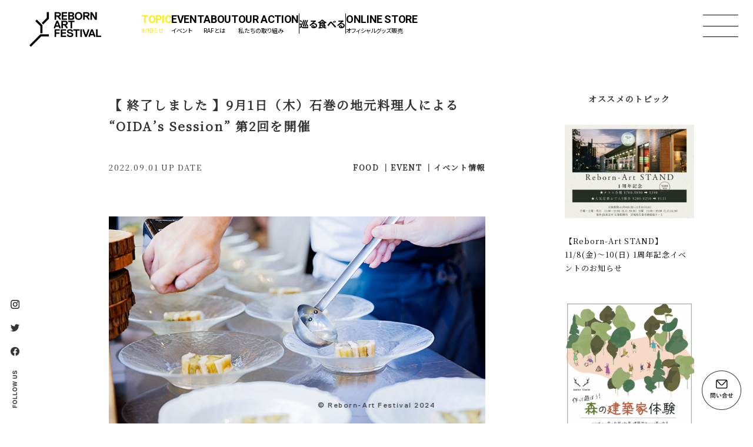

--- FILE ---
content_type: text/html; charset=UTF-8
request_url: https://www.reborn-art-fes.jp/topic/oidas/
body_size: 9737
content:
<!DOCTYPE html>
<!--日本語 -->
<html lang="ja">
<head>
  <meta charset="utf-8">
  <meta http-equiv="X-UA-Compatible" content="IE=edge">
  <meta name="viewport" content="width=device-width, initial-scale=1.0">
  <meta name="format-detection" content="telephone=no">
  <title>【 終了しました 】9月1日（木）石巻の地元料理人による “OIDA’s Session” 第2回を開催 | Reborn-Art Festival</title>
  <meta content="【 終了しました 】9月1日（木）石巻の地元料理人による “OIDA’s Session” 第2回を開催 | Reborn-Art Festival" property="og:title">

  
      <meta content="" name="description">
    <meta content="" property="og:description">
    <meta content="https://www.reborn-art-fes.jp/wp/wp-content/uploads/2021/08/oikawa-600x570.jpeg" property="og:image">
    <meta content="https://www.reborn-art-fes.jp/topic/oidas/" property="og:url">
  <meta content="website" property="og:type">
  <meta content="ja_JP" property="og:locale">
    <link rel="stylesheet" href="/assets/css/style.css?2405">
  <!-- Global site tag (gtag.js) - Google Analytics -->
  <script async src="https://www.googletagmanager.com/gtag/js?id=G-878STE7DMY"></script>
  <script>
    window.dataLayer = window.dataLayer || [];
    function gtag(){dataLayer.push(arguments);}
    gtag('js', new Date());
    gtag('config', 'G-878STE7DMY');
  </script>
  <meta name='robots' content='max-image-preview:large' />
<script type="text/javascript">
window._wpemojiSettings = {"baseUrl":"https:\/\/s.w.org\/images\/core\/emoji\/14.0.0\/72x72\/","ext":".png","svgUrl":"https:\/\/s.w.org\/images\/core\/emoji\/14.0.0\/svg\/","svgExt":".svg","source":{"concatemoji":"https:\/\/www.reborn-art-fes.jp\/wp\/wp-includes\/js\/wp-emoji-release.min.js?ver=6.2.6"}};
/*! This file is auto-generated */
!function(e,a,t){var n,r,o,i=a.createElement("canvas"),p=i.getContext&&i.getContext("2d");function s(e,t){p.clearRect(0,0,i.width,i.height),p.fillText(e,0,0);e=i.toDataURL();return p.clearRect(0,0,i.width,i.height),p.fillText(t,0,0),e===i.toDataURL()}function c(e){var t=a.createElement("script");t.src=e,t.defer=t.type="text/javascript",a.getElementsByTagName("head")[0].appendChild(t)}for(o=Array("flag","emoji"),t.supports={everything:!0,everythingExceptFlag:!0},r=0;r<o.length;r++)t.supports[o[r]]=function(e){if(p&&p.fillText)switch(p.textBaseline="top",p.font="600 32px Arial",e){case"flag":return s("\ud83c\udff3\ufe0f\u200d\u26a7\ufe0f","\ud83c\udff3\ufe0f\u200b\u26a7\ufe0f")?!1:!s("\ud83c\uddfa\ud83c\uddf3","\ud83c\uddfa\u200b\ud83c\uddf3")&&!s("\ud83c\udff4\udb40\udc67\udb40\udc62\udb40\udc65\udb40\udc6e\udb40\udc67\udb40\udc7f","\ud83c\udff4\u200b\udb40\udc67\u200b\udb40\udc62\u200b\udb40\udc65\u200b\udb40\udc6e\u200b\udb40\udc67\u200b\udb40\udc7f");case"emoji":return!s("\ud83e\udef1\ud83c\udffb\u200d\ud83e\udef2\ud83c\udfff","\ud83e\udef1\ud83c\udffb\u200b\ud83e\udef2\ud83c\udfff")}return!1}(o[r]),t.supports.everything=t.supports.everything&&t.supports[o[r]],"flag"!==o[r]&&(t.supports.everythingExceptFlag=t.supports.everythingExceptFlag&&t.supports[o[r]]);t.supports.everythingExceptFlag=t.supports.everythingExceptFlag&&!t.supports.flag,t.DOMReady=!1,t.readyCallback=function(){t.DOMReady=!0},t.supports.everything||(n=function(){t.readyCallback()},a.addEventListener?(a.addEventListener("DOMContentLoaded",n,!1),e.addEventListener("load",n,!1)):(e.attachEvent("onload",n),a.attachEvent("onreadystatechange",function(){"complete"===a.readyState&&t.readyCallback()})),(e=t.source||{}).concatemoji?c(e.concatemoji):e.wpemoji&&e.twemoji&&(c(e.twemoji),c(e.wpemoji)))}(window,document,window._wpemojiSettings);
</script>
<style type="text/css">
img.wp-smiley,
img.emoji {
	display: inline !important;
	border: none !important;
	box-shadow: none !important;
	height: 1em !important;
	width: 1em !important;
	margin: 0 0.07em !important;
	vertical-align: -0.1em !important;
	background: none !important;
	padding: 0 !important;
}
</style>
	<link rel='stylesheet' id='wp-block-library-css' href='https://www.reborn-art-fes.jp/wp/wp-includes/css/dist/block-library/style.min.css?ver=6.2.6' type='text/css' media='all' />
<link rel='stylesheet' id='classic-theme-styles-css' href='https://www.reborn-art-fes.jp/wp/wp-includes/css/classic-themes.min.css?ver=6.2.6' type='text/css' media='all' />
<style id='global-styles-inline-css' type='text/css'>
body{--wp--preset--color--black: #000000;--wp--preset--color--cyan-bluish-gray: #abb8c3;--wp--preset--color--white: #ffffff;--wp--preset--color--pale-pink: #f78da7;--wp--preset--color--vivid-red: #cf2e2e;--wp--preset--color--luminous-vivid-orange: #ff6900;--wp--preset--color--luminous-vivid-amber: #fcb900;--wp--preset--color--light-green-cyan: #7bdcb5;--wp--preset--color--vivid-green-cyan: #00d084;--wp--preset--color--pale-cyan-blue: #8ed1fc;--wp--preset--color--vivid-cyan-blue: #0693e3;--wp--preset--color--vivid-purple: #9b51e0;--wp--preset--gradient--vivid-cyan-blue-to-vivid-purple: linear-gradient(135deg,rgba(6,147,227,1) 0%,rgb(155,81,224) 100%);--wp--preset--gradient--light-green-cyan-to-vivid-green-cyan: linear-gradient(135deg,rgb(122,220,180) 0%,rgb(0,208,130) 100%);--wp--preset--gradient--luminous-vivid-amber-to-luminous-vivid-orange: linear-gradient(135deg,rgba(252,185,0,1) 0%,rgba(255,105,0,1) 100%);--wp--preset--gradient--luminous-vivid-orange-to-vivid-red: linear-gradient(135deg,rgba(255,105,0,1) 0%,rgb(207,46,46) 100%);--wp--preset--gradient--very-light-gray-to-cyan-bluish-gray: linear-gradient(135deg,rgb(238,238,238) 0%,rgb(169,184,195) 100%);--wp--preset--gradient--cool-to-warm-spectrum: linear-gradient(135deg,rgb(74,234,220) 0%,rgb(151,120,209) 20%,rgb(207,42,186) 40%,rgb(238,44,130) 60%,rgb(251,105,98) 80%,rgb(254,248,76) 100%);--wp--preset--gradient--blush-light-purple: linear-gradient(135deg,rgb(255,206,236) 0%,rgb(152,150,240) 100%);--wp--preset--gradient--blush-bordeaux: linear-gradient(135deg,rgb(254,205,165) 0%,rgb(254,45,45) 50%,rgb(107,0,62) 100%);--wp--preset--gradient--luminous-dusk: linear-gradient(135deg,rgb(255,203,112) 0%,rgb(199,81,192) 50%,rgb(65,88,208) 100%);--wp--preset--gradient--pale-ocean: linear-gradient(135deg,rgb(255,245,203) 0%,rgb(182,227,212) 50%,rgb(51,167,181) 100%);--wp--preset--gradient--electric-grass: linear-gradient(135deg,rgb(202,248,128) 0%,rgb(113,206,126) 100%);--wp--preset--gradient--midnight: linear-gradient(135deg,rgb(2,3,129) 0%,rgb(40,116,252) 100%);--wp--preset--duotone--dark-grayscale: url('#wp-duotone-dark-grayscale');--wp--preset--duotone--grayscale: url('#wp-duotone-grayscale');--wp--preset--duotone--purple-yellow: url('#wp-duotone-purple-yellow');--wp--preset--duotone--blue-red: url('#wp-duotone-blue-red');--wp--preset--duotone--midnight: url('#wp-duotone-midnight');--wp--preset--duotone--magenta-yellow: url('#wp-duotone-magenta-yellow');--wp--preset--duotone--purple-green: url('#wp-duotone-purple-green');--wp--preset--duotone--blue-orange: url('#wp-duotone-blue-orange');--wp--preset--font-size--small: 13px;--wp--preset--font-size--medium: 20px;--wp--preset--font-size--large: 36px;--wp--preset--font-size--x-large: 42px;--wp--preset--spacing--20: 0.44rem;--wp--preset--spacing--30: 0.67rem;--wp--preset--spacing--40: 1rem;--wp--preset--spacing--50: 1.5rem;--wp--preset--spacing--60: 2.25rem;--wp--preset--spacing--70: 3.38rem;--wp--preset--spacing--80: 5.06rem;--wp--preset--shadow--natural: 6px 6px 9px rgba(0, 0, 0, 0.2);--wp--preset--shadow--deep: 12px 12px 50px rgba(0, 0, 0, 0.4);--wp--preset--shadow--sharp: 6px 6px 0px rgba(0, 0, 0, 0.2);--wp--preset--shadow--outlined: 6px 6px 0px -3px rgba(255, 255, 255, 1), 6px 6px rgba(0, 0, 0, 1);--wp--preset--shadow--crisp: 6px 6px 0px rgba(0, 0, 0, 1);}:where(.is-layout-flex){gap: 0.5em;}body .is-layout-flow > .alignleft{float: left;margin-inline-start: 0;margin-inline-end: 2em;}body .is-layout-flow > .alignright{float: right;margin-inline-start: 2em;margin-inline-end: 0;}body .is-layout-flow > .aligncenter{margin-left: auto !important;margin-right: auto !important;}body .is-layout-constrained > .alignleft{float: left;margin-inline-start: 0;margin-inline-end: 2em;}body .is-layout-constrained > .alignright{float: right;margin-inline-start: 2em;margin-inline-end: 0;}body .is-layout-constrained > .aligncenter{margin-left: auto !important;margin-right: auto !important;}body .is-layout-constrained > :where(:not(.alignleft):not(.alignright):not(.alignfull)){max-width: var(--wp--style--global--content-size);margin-left: auto !important;margin-right: auto !important;}body .is-layout-constrained > .alignwide{max-width: var(--wp--style--global--wide-size);}body .is-layout-flex{display: flex;}body .is-layout-flex{flex-wrap: wrap;align-items: center;}body .is-layout-flex > *{margin: 0;}:where(.wp-block-columns.is-layout-flex){gap: 2em;}.has-black-color{color: var(--wp--preset--color--black) !important;}.has-cyan-bluish-gray-color{color: var(--wp--preset--color--cyan-bluish-gray) !important;}.has-white-color{color: var(--wp--preset--color--white) !important;}.has-pale-pink-color{color: var(--wp--preset--color--pale-pink) !important;}.has-vivid-red-color{color: var(--wp--preset--color--vivid-red) !important;}.has-luminous-vivid-orange-color{color: var(--wp--preset--color--luminous-vivid-orange) !important;}.has-luminous-vivid-amber-color{color: var(--wp--preset--color--luminous-vivid-amber) !important;}.has-light-green-cyan-color{color: var(--wp--preset--color--light-green-cyan) !important;}.has-vivid-green-cyan-color{color: var(--wp--preset--color--vivid-green-cyan) !important;}.has-pale-cyan-blue-color{color: var(--wp--preset--color--pale-cyan-blue) !important;}.has-vivid-cyan-blue-color{color: var(--wp--preset--color--vivid-cyan-blue) !important;}.has-vivid-purple-color{color: var(--wp--preset--color--vivid-purple) !important;}.has-black-background-color{background-color: var(--wp--preset--color--black) !important;}.has-cyan-bluish-gray-background-color{background-color: var(--wp--preset--color--cyan-bluish-gray) !important;}.has-white-background-color{background-color: var(--wp--preset--color--white) !important;}.has-pale-pink-background-color{background-color: var(--wp--preset--color--pale-pink) !important;}.has-vivid-red-background-color{background-color: var(--wp--preset--color--vivid-red) !important;}.has-luminous-vivid-orange-background-color{background-color: var(--wp--preset--color--luminous-vivid-orange) !important;}.has-luminous-vivid-amber-background-color{background-color: var(--wp--preset--color--luminous-vivid-amber) !important;}.has-light-green-cyan-background-color{background-color: var(--wp--preset--color--light-green-cyan) !important;}.has-vivid-green-cyan-background-color{background-color: var(--wp--preset--color--vivid-green-cyan) !important;}.has-pale-cyan-blue-background-color{background-color: var(--wp--preset--color--pale-cyan-blue) !important;}.has-vivid-cyan-blue-background-color{background-color: var(--wp--preset--color--vivid-cyan-blue) !important;}.has-vivid-purple-background-color{background-color: var(--wp--preset--color--vivid-purple) !important;}.has-black-border-color{border-color: var(--wp--preset--color--black) !important;}.has-cyan-bluish-gray-border-color{border-color: var(--wp--preset--color--cyan-bluish-gray) !important;}.has-white-border-color{border-color: var(--wp--preset--color--white) !important;}.has-pale-pink-border-color{border-color: var(--wp--preset--color--pale-pink) !important;}.has-vivid-red-border-color{border-color: var(--wp--preset--color--vivid-red) !important;}.has-luminous-vivid-orange-border-color{border-color: var(--wp--preset--color--luminous-vivid-orange) !important;}.has-luminous-vivid-amber-border-color{border-color: var(--wp--preset--color--luminous-vivid-amber) !important;}.has-light-green-cyan-border-color{border-color: var(--wp--preset--color--light-green-cyan) !important;}.has-vivid-green-cyan-border-color{border-color: var(--wp--preset--color--vivid-green-cyan) !important;}.has-pale-cyan-blue-border-color{border-color: var(--wp--preset--color--pale-cyan-blue) !important;}.has-vivid-cyan-blue-border-color{border-color: var(--wp--preset--color--vivid-cyan-blue) !important;}.has-vivid-purple-border-color{border-color: var(--wp--preset--color--vivid-purple) !important;}.has-vivid-cyan-blue-to-vivid-purple-gradient-background{background: var(--wp--preset--gradient--vivid-cyan-blue-to-vivid-purple) !important;}.has-light-green-cyan-to-vivid-green-cyan-gradient-background{background: var(--wp--preset--gradient--light-green-cyan-to-vivid-green-cyan) !important;}.has-luminous-vivid-amber-to-luminous-vivid-orange-gradient-background{background: var(--wp--preset--gradient--luminous-vivid-amber-to-luminous-vivid-orange) !important;}.has-luminous-vivid-orange-to-vivid-red-gradient-background{background: var(--wp--preset--gradient--luminous-vivid-orange-to-vivid-red) !important;}.has-very-light-gray-to-cyan-bluish-gray-gradient-background{background: var(--wp--preset--gradient--very-light-gray-to-cyan-bluish-gray) !important;}.has-cool-to-warm-spectrum-gradient-background{background: var(--wp--preset--gradient--cool-to-warm-spectrum) !important;}.has-blush-light-purple-gradient-background{background: var(--wp--preset--gradient--blush-light-purple) !important;}.has-blush-bordeaux-gradient-background{background: var(--wp--preset--gradient--blush-bordeaux) !important;}.has-luminous-dusk-gradient-background{background: var(--wp--preset--gradient--luminous-dusk) !important;}.has-pale-ocean-gradient-background{background: var(--wp--preset--gradient--pale-ocean) !important;}.has-electric-grass-gradient-background{background: var(--wp--preset--gradient--electric-grass) !important;}.has-midnight-gradient-background{background: var(--wp--preset--gradient--midnight) !important;}.has-small-font-size{font-size: var(--wp--preset--font-size--small) !important;}.has-medium-font-size{font-size: var(--wp--preset--font-size--medium) !important;}.has-large-font-size{font-size: var(--wp--preset--font-size--large) !important;}.has-x-large-font-size{font-size: var(--wp--preset--font-size--x-large) !important;}
.wp-block-navigation a:where(:not(.wp-element-button)){color: inherit;}
:where(.wp-block-columns.is-layout-flex){gap: 2em;}
.wp-block-pullquote{font-size: 1.5em;line-height: 1.6;}
</style>
<link rel='stylesheet' id='bogo-css' href='https://www.reborn-art-fes.jp/wp/wp-content/plugins/bogo/includes/css/style.css?ver=3.5.3' type='text/css' media='all' />
<link rel="https://api.w.org/" href="https://www.reborn-art-fes.jp/wp-json/" /><link rel="alternate" type="application/json" href="https://www.reborn-art-fes.jp/wp-json/wp/v2/topic/2536" /><link rel="EditURI" type="application/rsd+xml" title="RSD" href="https://www.reborn-art-fes.jp/wp/xmlrpc.php?rsd" />
<link rel="wlwmanifest" type="application/wlwmanifest+xml" href="https://www.reborn-art-fes.jp/wp/wp-includes/wlwmanifest.xml" />
<meta name="generator" content="WordPress 6.2.6" />
<link rel="canonical" href="https://www.reborn-art-fes.jp/topic/oidas/" />
<link rel='shortlink' href='https://www.reborn-art-fes.jp/?p=2536' />
<link rel="alternate" type="application/json+oembed" href="https://www.reborn-art-fes.jp/wp-json/oembed/1.0/embed?url=https%3A%2F%2Fwww.reborn-art-fes.jp%2Ftopic%2Foidas%2F" />
<link rel="alternate" type="text/xml+oembed" href="https://www.reborn-art-fes.jp/wp-json/oembed/1.0/embed?url=https%3A%2F%2Fwww.reborn-art-fes.jp%2Ftopic%2Foidas%2F&#038;format=xml" />
<style type="text/css">.recentcomments a{display:inline !important;padding:0 !important;margin:0 !important;}</style></head><body id="topicSinglePage">
    
<!--
inc_header
-->
<!-- include header .header-->
<header class="header">
  <h1><a href="/">Reborn-Art Festival</a></h1>
</header>
<div class="headNavPc">
  <ul class="headNavPc__nav">
    <li>
      <a href="/topic/" class="-link-topic">
        <p class="txtEn">TOPIC</p>
        <p class="txtSub">お知らせ</p>
      </a>
    </li>
    <li>
      <a href="/#event" class="-link-event">
        <p class="txtEn">EVENT</p>
        <p class="txtSub">イベント</p>
      </a>
    </li>
    <li>
      <a href="/#about">
        <p class="txtEn">ABOUT</p>
        <p class="txtSub">RAFとは</p>
      </a>
    </li>
    <li>
      <a href="/#ouraction">
        <p class="txtEn">OUR ACTION</p>
        <p class="txtSub">私たちの取り組み</p>
      </a>
    </li>
    <li class="-line"></li>
    <li>
      <a href="/cruise/" class="-link-cruise">
        <p class="txtJp">巡る</p>
      </a>
    </li>
    <li>
      <a href="/food/" class="-link-food">
        <p class="txtJp">食べる</p>
      </a>
    </li>
    <li class="-line"></li>
    <li>
      <a href="https://rebornart.thebase.in/" target="_blank">
        <p class="txtEn">ONLINE STORE</p>
        <p class="txtSub">オフィシャルグッズ販売</p>
      </a>
    </li>
  </ul>

</div>

<p class="ftCopy">© Reborn-Art Festival 2024</p>
<div class="fixLb">
  <div class="fixSns">
    <ul class="fixSns__list">
      <li><a class="ig" href="https://www.instagram.com/rebornartfestival/" target="_blank"></a></li>
      <li><a class="tw" href="https://twitter.com/Reborn_Art_Fes" target="_blank"></a></li>
      <li><a class="fb" href="https://www.facebook.com/rebornartfes" target="_blank"></a></li>
    </ul>
    <p class="fixSns__ttl">FOLLOW US</p>
  </div>
</div>

<div class="gNavMenu js-gnavMenu"><span></span><span></span><span></span></div>
<div class="gNav">
  <div class="gNav__in">
    <div class="gNav__clm -spTop">
      <div class="linkBlock">
        <div class="linkItem">
          <div class="linkHead">
            <a href="/cruise/"><p class="txtJp">巡る</p></a>
          </div>
          <div class="linkBody">
            <ul class="linkList">
              <li><a href="/cruise/#exhibition">・作品を見る<span class="pc">（継続展示作品）</span></a></li>
              <li class="-listSml pc">
                <a href="/exhibition/wdo/">名和晃平</a><br>
                <a href="/exhibition/hbd/">金氏徹平</a><br>
                <a href="/exhibition/awa/">久住有生</a><br>
                <a href="/exhibition/shiroimichi/">島袋道浩</a><br>
                <a href="/exhibition/room_kinkazan/">吉増剛造</a><br>
                <a href="/exhibition/microcosmos/">増田セバスチャン</a>
                <!-- <br>
                <a href="/cruise/#">ロイス・ワインバーガー①</a><br>
                <a href="/cruise/#">ロイス・ワインバーガー②</a><br>
                <a href="/cruise/#">BIEN</a> -->
              </li>
              <li><a href="/cruise/#stay">・泊まる / 体験する</a></li>
              <li><a href="/cruise/#aboutIshinomaki">・About ISHINOMAKI</a></li>
              <li><a href="/cruise/#access">・アクセス</a></li>
            </ul>

          </div>
        </div>

      </div>
      <div class="linkBlock">
        <div class="linkItem">
          <div class="linkHead"><a href="/food/"><p class="txtJp">食べる</p></a></div>
          <div class="linkBody">
            <ul class="linkList">
              <li><a href="/food/#ras">・Reborn-Art STAND</a></li>
              <li><a href="/food/#contents">・Reborn-Art DINING</a></li>
              <li><a href="/food/#contents">・はまさいさい</a></li>
            </ul>
          </div>
        </div>

      </div>
    </div>
    <div class="gNav__clm">
      <div class="linkBlock -spGap">
        <div class="clmsp">
          <div class="linkHead">
            <a href="/topic/">
              <p class="txtEn">TOPIC</p>
              <p class="txtSub">お知らせ</p>
            </a>
          </div>
          <div class="linkHead">
            <a href="/#event">
              <p class="txtEn">EVENT</p>
              <p class="txtSub">イベント</p>
            </a>
          </div>
        </div>
        <div class="linkItem -sp">
          <div class="linkHead">
            <a href="/#about">
              <p class="txtEn">ABOUT</p>
              <p class="txtSub">RAFとは</p>
            </a>
          </div>
          <div class="linkBody">
            <ul class="linkList">
              <li><a href="/#about">・Reborn-Art Festival とは？</a></li>
              <li><a href="/history/">・ヒストリー（沿革）</a></li>
              <li><a href="https://2022.reborn-art-fes.jp/" target="_blank">・RAF2021-22［後期］ウェブサイト</a></li>
              <li><a href="https://2021.reborn-art-fes.jp/" target="_blank">・RAF2021-22［前期］ウェブサイト</a></li>
              <li><a href="https://2019.reborn-art-fes.jp/" target="_blank">・RAF2019 ウェブサイト</a></li>
            </ul>
          </div>
        </div>
        <div class="linkItem">
          <div class="linkHead">
            <a href="/#ouraction">
              <p class="txtEn">OUR ACTION</p>
              <p class="txtSub">私たちの取り組み</p>
            </a>
          </div>
          <div class="linkBody">
            <ul class="linkList">
              <li><a href="/topic/fish/">・石巻インディーズフィッシュ</a></li>
              <li><a href="https://rebornart.thebase.in/" target="_blank">・地域を味わう商品づくり</a></li>
              <li><a href="/tourism/">・いのちのてざわりツーリズム</a></li>
              <li><a href="/kojika/">・こじか隊</a></li>
              <li><a href="https://antlercrafts.jp/" target="_blank">・FERMENTO</a></li>
              <li><a href="https://rafschool2021.wixsite.com/mysite" target="_blank">・イシノマキアートはい！スクール</a></li>
            </ul>
          </div>
        </div>
        <div class="linkItem -last">
          <div class="linkHead">
            <a href="https://rebornart.thebase.in/" target="_blank">
              <p class="txtEn">ONLINE STORE</p>
              <p class="txtSub">オフィシャルグッズ販売</p>
            </a>
          </div>
        </div>
        <div class="linkItem -sp">
          <div class="linkHead">
            <a href="mailto:info@reborn-art-fes.jp" target="_blank">
              <p class="txtEn">CONTACT</p>
              <p class="txtSub">お問い合わせ</p>
            </a>
          </div>
        </div>
      </div>
      <div class="linkBlock -pcSb -pc">
        <div class="linkItem">
          <div class="linkHead">
            <a href="/#about">
              <p class="txtEn">ABOUT</p>
              <p class="txtSub">RAFとは</p>
            </a>
          </div>
          <div class="linkBody">
            <ul class="linkList">
              <li><a href="/#about">・Reborn-Art Festival とは？</a></li>
              <li><a href="/history/">・ヒストリー（沿革）</a></li>
              <li><a href="https://2022.reborn-art-fes.jp/" target="_blank">・RAF2021-22［後期］ウェブサイト</a></li>
              <li><a href="https://2021.reborn-art-fes.jp/" target="_blank">・RAF2021-22［前期］ウェブサイト</a></li>
              <li><a href="https://2019.reborn-art-fes.jp/" target="_blank">・RAF2019 ウェブサイト</a></li>
            </ul>
          </div>
        </div>
        <div class="linkItem">
          <div class="linkHead">
            <a href="mailto:info@reborn-art-fes.jp" target="_blank">
              <p class="txtEn">CONTACT</p>
              <p class="txtSub">お問い合わせ</p>
            </a>
          </div>
        </div>
      </div>

    </div>
  </div>
</div>
<!--
/inc_header
-->
<a href="mailto:info@reborn-art-fes.jp" target="_blank" class="fixContact"><img src="/assets/images/common/btn-contact.png"></a>

    <div class="wrp">
                <div class="wrp__inr">
        <div class="wrp__inr__blnk"></div>
        <div class="mainCnt">
          <article class="article">
            <div class="article__head">
                                  <h1 class="article__ttl">【 終了しました 】9月1日（木）石巻の地元料理人による “OIDA’s Session” 第2回を開催</h1>
                              </h1>
              <div class="article__info">
                <div class="article__cate">
                <p>FOOD</p><p>EVENT</p>                <p>イベント情報</p>                </div>
                <div class="article__date">2022.09.01 UP DATE</div>
              </div>
            </div>
            <div class="article__body postCnt">
              <div class="wp-block-image">
<figure class="aligncenter size-full"><img decoding="async" width="750" height="500" src="https://www.reborn-art-fes.jp/wp/wp-content/uploads/2022/08/Taichi-Saito_0K8A4542.jpg" alt="" class="wp-image-2514" srcset="https://www.reborn-art-fes.jp/wp/wp-content/uploads/2022/08/Taichi-Saito_0K8A4542.jpg 750w, https://www.reborn-art-fes.jp/wp/wp-content/uploads/2022/08/Taichi-Saito_0K8A4542-300x200.jpg 300w, https://www.reborn-art-fes.jp/wp/wp-content/uploads/2022/08/Taichi-Saito_0K8A4542-600x400.jpg 600w, https://www.reborn-art-fes.jp/wp/wp-content/uploads/2022/08/Taichi-Saito_0K8A4542-666x444.jpg 666w" sizes="(max-width: 750px) 100vw, 750px" /></figure></div>


<p>「おいだず」は石巻弁の「私たち」。 <br><br>地元料理人たちが「おもてなし」の心を込めて、一期一会のフードセッションを展開する “OIDA’s Session” の第2回の料理人を務めるのは 「中国料理寿」（石巻）の及川慶造シェフです。<br><br>柔らかな笑顔に隠された及川シェフの料理への熱い思い、そして繊細な表現をぜひご堪能ください。⁡</p>



<p>　</p>



<hr class="wp-block-separator has-alpha-channel-opacity"/>



<p>　　</p>



<p><strong>OIDA’s session #2</strong><br><strong>限定ランチメニュー</strong><br><br>▼ 3,800円コース / 4皿<br><br>・アミューズ&nbsp;<br>～石巻の海、山、畑の盛り合わせ～<br><br>・前菜&nbsp;<br>牡鹿半島の海鮮茶碗蒸し<br><br>・選べるメイン&nbsp;<br>肉：エゴマ豚の黒酢ソース ～ハリネズミの蒸しパン添え～<br>魚：荻浜のスズキの麒麟蒸し　<br><br>・食事<br>陳麻婆豆腐 〜寿の自家製米と共に〜</p>



<p><br>▼ 単品</p>



<p>・前菜盛り合わせ　1,200円<br>・牡鹿半島の茶碗蒸し　800円<br>・エゴマ豚の黒酢ソース〜ハリネズミの蒸しパン添え〜　1,500円<br>・スズキと夏野菜の麒麟蒸し　1,500円<br>・陳麻婆豆腐と寿自家製米　1,000円</p>



<p><br>▼ デザート<br><br>・桃の杏仁豆腐とデザートの盛り合わせ　900円<br>・特製馬拉糕 生クリーム添え　400円</p>



<p><br>▼ テイクアウト（11:00〜15:00）&nbsp;</p>



<p>・陳麻婆豆腐ごはん（焼売＆ピクルス付き） 1,000円</p>



<p><br>※ 価格はすべて税込です<br>※ ランチタイムは限定ランチメニューのみの提供となります。<br>※ 予約可：予約優先（電話：090-9547-4968）<br>※ 無くなり次第終了</p>



<p>　</p>



<p class="has-background" style="background-color:#eeeeee"><br><strong>Reborn-Art Dining<br>リボーンアート・ダイニング<br></strong><br>※ ご来店にはリボーンアート・パスポートでのチェックインが必要です。<br><br>営業時間：<br>平日：10:00〜16:00（L.O.15:30）<br>土日祝：10:00〜17:00（L.O.16:30）<br>ランチタイム：11:00〜15:00（L.O14:30）<br><br>※ イベント開催日には、イベント参加の方以外のご予約を承れない場合がございます。<br><br>場所：<br>石巻市荻浜横浜山25<br><br>席数：<br>約25席<br><br>予約：可（予約優先）<br></p>



<p>　</p>


<div class="wp-block-image">
<figure class="aligncenter size-full is-resized"><img decoding="async" loading="lazy" src="https://www.reborn-art-fes.jp/wp/wp-content/uploads/2022/06/oikawa.jpeg" alt="" class="wp-image-2001" width="300" height="297" srcset="https://www.reborn-art-fes.jp/wp/wp-content/uploads/2022/06/oikawa.jpeg 600w, https://www.reborn-art-fes.jp/wp/wp-content/uploads/2022/06/oikawa-300x297.jpeg 300w, https://www.reborn-art-fes.jp/wp/wp-content/uploads/2022/06/oikawa-150x150.jpeg 150w" sizes="(max-width: 300px) 100vw, 300px" /></figure></div>


<p>及川慶造<br>中国料理 寿（石巻）オーナーシェフ<br>1977年生まれ、宮城県石巻市出身。料理人の父の影響を受けて、同じ道へ。中国名菜銀座アスター（東京）にて研鑽を積み、2004年に父の後を継ぎ、石巻市桃生町で「中国料理 寿」をオープン。手作りの調味料や、石巻市の海鮮など地元の食材を軸に、体に優しい中国料理を提供している。人気メニューは黒酢酢豚、麻婆豆腐。</p>
            </div><!--/article__body-->
            <div class="article__bottom">
              <div class="article__pager">
                <a href="https://www.reborn-art-fes.jp/topic/ifa-3/" rel="prev">＜ 前の記事</a>                <a href="https://www.reborn-art-fes.jp/topic/sessiondining-2/" rel="next">次の記事 ＞</a>                <a href="https://www.reborn-art-fes.jp/topic" class="toindex">トップへ<span class="pc">もどる</span></a>
              </div>
              <div class="article__sns">
                <dl>
                  <dt>このトピックをシェアする</dt>
                  <dd><a href="http://www.facebook.com/share.php?u=https://www.reborn-art-fes.jp/topic/oidas/"  target="_blank"  rel="nofollow noopener"><img src="/assets/images/common/topic-share-icon-fb.png" alt="facebook"></a></dd>
                  <dd><a href="https://twitter.com/share?url=https://www.reborn-art-fes.jp/topic/oidas/&text=【 終了しました 】9月1日（木）石巻の地元料理人による “OIDA’s Session” 第2回を開催" target="_blank" rel="nofollow noopener"><img src="/assets/images/common/topic-share-icon-tw.svg" alt="twitter"></a></dd>
                  <dd><a href="https://social-plugins.line.me/lineit/share?url=https://www.reborn-art-fes.jp/topic/oidas/"><img src="/assets/images/common/topic-share-icon-line.png" alt="line"></a></dd>
                </dl>
              </div>
              <div class="article__tag">
                <ul>
                <li><a href="https://www.reborn-art-fes.jp/topic_tag/oidas-session/">OIDA’s Session</a></li><li><a href="https://www.reborn-art-fes.jp/topic_tag/%e3%83%aa%e3%83%9c%e3%83%bc%e3%83%b3%e3%82%a2%e3%83%bc%e3%83%88%e3%83%80%e3%82%a4%e3%83%8b%e3%83%b3%e3%82%b0/">リボーンアートダイニング</a></li>                </ul>
              </div>
            </div>
          </article>

          <section class="recentSec">
            <h2 class="recentSec__ttl">最新のトピック</h2>
                        <ul class="recentSec__list">
            
            <li>
		<a href="https://www.reborn-art-fes.jp/topic/documents/" class="topicBox -other">
	    <div class="topicBox__img"><img src="https://www.reborn-art-fes.jp/wp/wp-content/uploads/2025/02/RAF2021-22documents_cover-3-e1740647975729.jpg"/></div>
    <div class="topicBox__info">
      <div class="topicBox__ttl">『リボーンアート・フェスティバル 2021-22 公式記録集: 利他と流動性』刊行</div>
      <div class="topicBox__bottom">
        <div class="topicBox__date">2025.02.27 UPDATE</div>
        <div class="topicBox__cate">
					<span>インフォメーション</span>
				</div><!--ジャンル-->
      </div>
    </div>
	</a>
</li>
            
            <li>
		<a href="https://www.reborn-art-fes.jp/topic/ras_anniversary/" class="topicBox -food">
	    <div class="topicBox__img"><img src="https://www.reborn-art-fes.jp/wp/wp-content/uploads/2024/10/RAS_1周年-e1730191871146.jpeg"/></div>
    <div class="topicBox__info">
      <div class="topicBox__ttl">【Reborn-Art STAND】11/8(金)〜10(日)  1周年記念イベントのお知らせ</div>
      <div class="topicBox__bottom">
        <div class="topicBox__date">2024.10.29 UPDATE</div>
        <div class="topicBox__cate">
					<span>イベント情報</span>
				</div><!--ジャンル-->
      </div>
    </div>
	</a>
</li>
            
            <li>
		<a href="https://www.reborn-art-fes.jp/topic/antlercrafts-forest/" class="topicBox">
	    <div class="topicBox__img"><img src="https://www.reborn-art-fes.jp/wp/wp-content/uploads/2024/09/ac_forest_architect4.jpg"/></div>
    <div class="topicBox__info">
      <div class="topicBox__ttl">【Antler Crafts】10月5日（土）開催〝作って遊ぼう！森の建築家体験〟 参加者募集</div>
      <div class="topicBox__bottom">
        <div class="topicBox__date">2024.09.10 UPDATE</div>
        <div class="topicBox__cate">
					<span>イベント情報</span>
				</div><!--ジャンル-->
      </div>
    </div>
	</a>
</li>
                        </ul>
                      </section>
        </div>

        <div class="sideCntPc pc">
          <section class="pickupSec">
            <h2 class="pickupSec__ttl">オススメのトピック</h2>
            <ul class="pickupSec__list">
                                      <li>
                                <a class="topicPickupBox" href="https://www.reborn-art-fes.jp/topic/ras_anniversary/">
                                  <div class="topicPickupBox__imgBox"><img src="https://www.reborn-art-fes.jp/wp/wp-content/uploads/2024/10/RAS_1周年-e1730191871146.jpeg"></div>
                  <div class="topicPickupBox__txt">
                    <p>【Reborn-Art STAND】11/8(金)〜10(日)  1周年記念イベントのお知らせ</p>
                  </div>
                </a>
              </li>
                          <li>
                                <a class="topicPickupBox" href="https://www.reborn-art-fes.jp/topic/antlercrafts-forest/">
                                  <div class="topicPickupBox__imgBox"><img src="https://www.reborn-art-fes.jp/wp/wp-content/uploads/2024/09/ac_forest_architect4.jpg"></div>
                  <div class="topicPickupBox__txt">
                    <p>【Antler Crafts】10月5日（土）開催〝作って遊ぼう！森の建築家体験〟 参加者募集</p>
                  </div>
                </a>
              </li>
                          <li>
                                <a class="topicPickupBox" href="https://www.reborn-art-fes.jp/topic/gibier-festival/">
                                  <div class="topicPickupBox__imgBox"><img src="https://www.reborn-art-fes.jp/wp/wp-content/uploads/2024/08/Yamanooniku.png"></div>
                  <div class="topicPickupBox__txt">
                    <p>【FERMENTO】8/31-9/1 仙台市にて、全国の猟師とジビエを知り、体験する「山のお肉と大地のフェス」を開催</p>
                  </div>
                </a>
              </li>
                          <li>
                                <a class="topicPickupBox" href="https://www.reborn-art-fes.jp/topic/food-adventure/">
                                  <div class="topicPickupBox__imgBox"><img src="https://www.reborn-art-fes.jp/wp/wp-content/uploads/2024/07/food-adventure7-scaled.jpg"></div>
                  <div class="topicPickupBox__txt">
                    <p>石巻・牡鹿半島を巡る食の冒険「石巻フードアドベンチャー」参加シェフとの共同により、未利用・低利用な魚介類を活かした商品が誕生しました</p>
                  </div>
                </a>
              </li>
                          <li>
                                <a class="topicPickupBox" href="https://www.reborn-art-fes.jp/topic/fish-2/">
                                  <div class="topicPickupBox__imgBox"><img src="https://www.reborn-art-fes.jp/wp/wp-content/uploads/2024/05/444931220_785534026892264_9135289742495345116_n.jpg"></div>
                  <div class="topicPickupBox__txt">
                    <p>Reborn-Art Festival 原画展『石巻インディーズフィッシュ〜おでかけ編〜』を開催中！</p>
                  </div>
                </a>
              </li>
                          <li>
                                <a class="topicPickupBox" href="https://www.reborn-art-fes.jp/topic/radio/">
                                  <div class="topicPickupBox__imgBox"><img src="https://www.reborn-art-fes.jp/wp/wp-content/uploads/2024/02/top.jpg"></div>
                  <div class="topicPickupBox__txt">
                    <p>「Reborn-Art STAND」にて、店内ラジオがスタート！ 第一弾として、2月24日（土）〜 小説家・朝吹真理子氏を迎えたトークを放送中</p>
                  </div>
                </a>
              </li>
                                                </ul>
          </section>
        </div>
      </div>
          </div>
    
<section class="footSec">
  <div class="ftStoreBnr">
    <a href="https://rebornart.thebase.in/" target="_blank">
      <img src="/assets/images/common/footer/ft-bnr-store.png" class="pc">
      <img src="/assets/images/common/footer/ft-bnr-store-sp.png" class="sp">
    </a>
  </div>
  <div class="footSec__body">
    <div class="footSec__contact">
      <div class="footSec__contact__ttl"><span class="fontL">【 お問い合わせ 】</span></div>
      <ul class="footSec__contact__list">
        <li><a href="mailto:info@reborn-art-fes.jp">リボーンアートフェスティバルに<br>関するお問い合わせはこちら</a></li>
        <li><a href="mailto:press@reborn-art-fes.jp">広報/協賛に関する<br>お問い合わせはこちら</a></li>
      </ul>
    </div>
    <div class="footSec__ftLogo">
      <img src="/assets/images/common/footer/ft-logo0.png" alt="REBORN ART FESTIVAL TOUHOKU OSHIKA"/>
    </div>
  </div>
</section>
<!-- <div class="js-totop toTop"><a href="#"><img src="/assets/images/common/footer/totop.png"/></a></div> -->

<!-- <div class="fixPassPortBtn pc js-fixPassPortBtn">
  <a href="/passport/"><img src="/assets/images/common/footer/fix-passport-btn-2.png" alt="会期中何度でも作品を鑑賞できる Reborn-Art PASSPORT"/></a>
  <a href="/tour/"><img src="/assets/images/common/footer/fix-tour-btn.png" alt="バスで効率的に作品鑑賞 Reborn-Art TOUR"/></a>
</div> -->
<div class="js-chuiLoad"></div>
<!-- <div class="fixTour"><a href="/tour/"><img src="/assets/images/common/tour.png" alt="観光バスで効率的に作品鑑賞ができるリボーンツアー予約受付中"/></a></div> -->
<script type="text/javascript" src="/assets/js/script.js"></script>
  </body>
</html><!-- WP Fastest Cache file was created in 0.21109700202942 seconds, on 05-03-25 0:39:15 --><!-- via php -->

--- FILE ---
content_type: text/css
request_url: https://www.reborn-art-fes.jp/assets/css/style.css?2405
body_size: 51131
content:
@import url("https://fonts.googleapis.com/css2?family=Roboto:wght@400;500;700&display=swap");@import url("https://fonts.googleapis.com/css2?family=Noto+Sans+JP:wght@400;500;700&family=Noto+Serif+JP&display=swap");@media all and (min-width: 768px){.sp,.-sp{display:none !important}}@media all and (max-width: 767px){.pc,.-pc{display:none !important}}.js-iv{opacity:0;transition:opacity 0.7s 0.3s}.js-iv.viewed{opacity:1}@font-face{src:url("../font/ReplicaProBold.ttf") format("truetype");font-family:'ReplicaProBold'}.font-gothic{font-family:'Noto Sans JP',sans-serif}.enfont{font-family:'ReplicaProBold', "Roboto", sans-serif}.mincho{font-family:'Noto Serif JP', serif}html:lang(zh-CN) .mincho{font-family:"微软雅黑", "宋体"}html:lang(zh-TW) .mincho{font-family:'微軟正黑體', 'Microsoft JhengHei', 'PMingLiU'}html,body,div,span,object,iframe,h1,h2,h3,h4,h5,h6,p,blockquote,pre,abbr,address,cite,code,del,dfn,em,img,ins,kbd,q,samp,small,strong,sub,sup,var,b,i,dl,dt,dd,ol,ul,li,fieldset,form,label,legend,table,caption,tbody,tfoot,thead,tr,th,td,article,aside,canvas,details,figcaption,figure,footer,header,hgroup,menu,nav,section,summary,time,mark,audio,video{background:transparent;border:0;font-size:100%;margin:0;outline:0;padding:0;vertical-align:baseline}body{-webkit-text-size-adjust:100%;background:#fff;color:#000}article,aside,canvas,details,figcaption,figure,footer,header,hgroup,menu,nav,section,summary{display:block}ul,li{list-style:none}blockquote,q{quotes:none}blockquote:before,blockquote:after,q:before,q:after{content:'';content:none}a{background:transparent;border:0;font-size:100%;margin:0;padding:0;vertical-align:baseline}ins{background-color:#ff9;color:#000;text-decoration:none}mark{background-color:#ff9;color:#000;font-style:italic;font-weight:bold}del{text-decoration:line-through}abbr[title],dfn[title]{border-bottom:1px dotted #000;cursor:help}table{border-collapse:collapse;border-spacing:0}hr{border:0;border-top:1px solid #cccccc;display:block;height:1px;margin:1em 0;padding:0}input,select{vertical-align:middle}body{font:13px/1.231 arial,helvetica,clean,sans-serif;*font:x-small;*font-size:small}select,input,button,textarea,button{font:99% arial,helvetica,clean,sans-serif}table{font:100%;font-size:inherit}pre,code,kbd,samp,tt{font-family:monospace;*font-size:108%;line-height:100%}body,input,textarea{font-family:"ヒラギノ角ゴ Pro W3", "Hiragino Kaku Gothic Pro", メイリオ, Meiryo, Osaka, "ＭＳ Ｐゴシック", "MS PGothic", sans-serif}.mb5{margin-bottom:5px}.mb10{margin-bottom:10px}.mb15{margin-bottom:15px}.mb20{margin-bottom:20px}.mb25{margin-bottom:25px}.mb30{margin-bottom:30px}.mb35{margin-bottom:35px}.mb40{margin-bottom:40px}.mb45{margin-bottom:45px}.fl{float:left}.fr{float:right}.ofh{overflow:hidden}html.remodal-is-locked{overflow:hidden;touch-action:none}.remodal,[data-remodal-id]{display:none}.remodal-overlay{bottom:-5000px;display:none;left:-5000px;position:fixed;right:-5000px;top:-5000px;z-index:9999}.remodal-wrapper{-webkit-overflow-scrolling:touch;bottom:0;display:none;left:0;overflow:auto;position:fixed;right:0;text-align:center;top:0;z-index:10000}.remodal-wrapper:after{content:"";display:inline-block;height:100%;margin-left:-0.05em}.remodal-overlay,.remodal-wrapper{-webkit-backface-visibility:hidden;backface-visibility:hidden}.remodal{-webkit-text-size-adjust:100%;-moz-text-size-adjust:100%;-ms-text-size-adjust:100%;outline:none;position:relative;text-size-adjust:100%}.remodal-is-initialized{display:inline-block}.remodal-bg.remodal-is-opening,.remodal-bg.remodal-is-opened{-webkit-filter:blur(3px);filter:blur(3px)}.remodal-overlay{background:#fff}.remodal-overlay.remodal-is-opening,.remodal-overlay.remodal-is-closing{-webkit-animation-duration:0.6s;-webkit-animation-fill-mode:forwards;animation-duration:0.6s;animation-fill-mode:forwards}.remodal-overlay.remodal-is-opening{-webkit-animation-name:remodal-overlay-opening-keyframes;animation-name:remodal-overlay-opening-keyframes}.remodal-overlay.remodal-is-closing{-webkit-animation-name:remodal-overlay-closing-keyframes;animation-name:remodal-overlay-closing-keyframes}.remodal-wrapper{padding:10px 10px 0}.remodal{-webkit-transform:translate3d(0, 0, 0);box-sizing:border-box;transform:translate3d(0, 0, 0);width:100%}.remodal.remodal-is-opening,.remodal.remodal-is-closing{-webkit-animation-duration:0.6s;-webkit-animation-fill-mode:forwards;animation-duration:0.6s;animation-fill-mode:forwards}.remodal.remodal-is-opening{-webkit-animation-name:remodal-opening-keyframes;animation-name:remodal-opening-keyframes}.remodal.remodal-is-closing{-webkit-animation-name:remodal-closing-keyframes;animation-name:remodal-closing-keyframes}.remodal,.remodal-wrapper:after{vertical-align:middle}.remodal-close{background:transparent;border:0;color:#95979c;cursor:pointer;display:block;height:35px;left:0;margin:0;outline:0;overflow:visible;padding:0;position:absolute;text-decoration:none;top:0;transition:color 0.2s;width:35px}.remodal-close:hover,.remodal-close:focus{color:#2b2e38}.remodal-close:before{content:"\00d7";display:block;font-family:Arial, "Helvetica CY", "Nimbus Sans L", sans-serif !important;font-size:25px;left:0;line-height:35px;position:absolute;text-align:center;top:0;width:35px}.remodal-confirm,.remodal-cancel{border:0;cursor:pointer;display:inline-block;font:inherit;margin:0;min-width:110px;outline:0;overflow:visible;padding:12px 0;text-align:center;text-decoration:none;transition:background 0.2s;vertical-align:middle}.remodal-confirm{background:#81c784;color:#fff}.remodal-confirm:hover,.remodal-confirm:focus{background:#66bb6a}.remodal-cancel{background:#e57373;color:#fff}.remodal-cancel:hover,.remodal-cancel:focus{background:#ef5350}.remodal-confirm::-moz-focus-inner,.remodal-cancel::-moz-focus-inner,.remodal-close::-moz-focus-inner{border:0;padding:0}@-webkit-keyframes remodal-opening-keyframes{from{opacity:0}to{-webkit-transform:none;-webkit-filter:blur(0);filter:blur(0);opacity:1;transform:none}}@keyframes remodal-opening-keyframes{from{opacity:0}to{-webkit-transform:none;-webkit-filter:blur(0);filter:blur(0);opacity:1;transform:none}}@-webkit-keyframes remodal-closing-keyframes{from{-webkit-transform:scale(1);opacity:1;transform:scale(1)}to{-webkit-transform:scale(0.95);-webkit-filter:blur(0);filter:blur(0);opacity:0;transform:scale(0.95)}}@keyframes remodal-closing-keyframes{from{-webkit-transform:scale(1);opacity:1;transform:scale(1)}to{-webkit-transform:scale(0.95);-webkit-filter:blur(0);filter:blur(0);opacity:0;transform:scale(0.95)}}@-webkit-keyframes remodal-overlay-opening-keyframes{from{opacity:0}to{opacity:1}}@keyframes remodal-overlay-opening-keyframes{from{opacity:0}to{opacity:1}}@-webkit-keyframes remodal-overlay-closing-keyframes{from{opacity:1}to{opacity:0}}@keyframes remodal-overlay-closing-keyframes{from{opacity:1}to{opacity:0}}@media only screen and (min-width: 641px){.remodal{max-width:950px}}.lt-ie9 .remodal-overlay{background:#2b2e38}.lt-ie9 .remodal{width:700px}.slick-slider{-webkit-touch-callout:none;-webkit-user-select:none;-moz-user-select:none;-ms-user-select:none;-webkit-tap-highlight-color:transparent;box-sizing:border-box;display:block;position:relative;touch-action:pan-y;user-select:none}.slick-list{display:block;margin:0;overflow:hidden;padding:0;position:relative}.slick-list:focus{outline:none}.slick-list.dragging{cursor:pointer;cursor:hand}.slick-slider .slick-track,.slick-slider .slick-list{-webkit-transform:translate3d(0, 0, 0);transform:translate3d(0, 0, 0)}.slick-track{display:block;left:0;margin-left:auto;margin-right:auto;position:relative;top:0}.slick-track:before,.slick-track:after{content:"";display:table}.slick-track:after{clear:both}.slick-loading .slick-track{visibility:hidden}.slick-slide{display:none;float:left;height:100%;min-height:1px}[dir="rtl"] .slick-slide{float:right}.slick-slide img{display:block}.slick-slide.slick-loading img{display:none}.slick-slide.dragging img{pointer-events:none}.slick-initialized .slick-slide{display:block}.slick-loading .slick-slide{visibility:hidden}.slick-vertical .slick-slide{border:1px solid transparent;display:block;height:auto}.slick-arrow.slick-hidden{display:none}@font-face{font-family:'slick'}.slick-prev,.slick-next{-webkit-transform:translate(0, -50%);background:transparent;border:none;color:transparent;cursor:pointer;display:block;font-size:0;height:20px;line-height:0;outline:none;padding:0;position:absolute;top:50%;transform:translate(0, -50%);width:20px}.slick-prev:hover,.slick-prev:focus,.slick-next:hover,.slick-next:focus{background:transparent;color:transparent;outline:none}.slick-prev:hover:before,.slick-prev:focus:before,.slick-next:hover:before,.slick-next:focus:before{opacity:1}.slick-prev.slick-disabled:before,.slick-next.slick-disabled:before{opacity:.25}.slick-prev:before,.slick-next:before{-webkit-font-smoothing:antialiased;-moz-osx-font-smoothing:grayscale;color:white;line-height:1;opacity:.75}.slick-prev{left:-25px}[dir='rtl'] .slick-prev{left:auto;right:-25px}.slick-prev:before{content:''}[dir='rtl'] .slick-prev:before{content:''}.slick-next{right:-25px}[dir='rtl'] .slick-next{left:-25px;right:auto}.slick-next:before{content:''}[dir='rtl'] .slick-next:before{content:''}.slick-dotted.slick-slider{margin-bottom:0px}.slick-dots{bottom:-25px;display:block;list-style:none;margin:0;padding:0;position:absolute;text-align:center;width:100%}.slick-dots li{cursor:pointer;display:inline-block;height:20px;margin:0 5px;padding:0;position:relative;width:20px}.slick-dots li button{background:transparent;border:0;color:transparent;cursor:pointer;display:block;font-size:0;height:20px;line-height:0;outline:none;padding:5px;width:20px}.slick-dots li button:hover,.slick-dots li button:focus{outline:none}.slick-dots li button:hover:before,.slick-dots li button:focus:before{opacity:1}.slick-dots li button:before{-webkit-font-smoothing:antialiased;-moz-osx-font-smoothing:grayscale;color:black;content:'•';font-family:'slick';font-size:6px;height:20px;left:0;line-height:20px;opacity:.25;position:absolute;text-align:center;top:0;width:20px}.slick-dots li.slick-active button:before{color:black;opacity:.75}body.lb-disable-scrolling{overflow:hidden}.lightboxOverlay{background-color:black;display:none;filter:progid:DXImageTransform.Microsoft.Alpha(Opacity=80);left:0;opacity:0.8;position:absolute;top:0;z-index:9999}.lightbox{font-weight:normal;left:0;line-height:0;outline:none;position:absolute;text-align:center;width:100%;z-index:10000}.lightbox .lb-image{border:4px solid white;border-radius:3px;display:block;height:auto;max-height:none;max-width:inherit}.lightbox a img{border:none}.lb-outerContainer{*zoom:1;background-color:white;border-radius:4px;height:250px;margin:0 auto;position:relative;width:250px}.lb-outerContainer:after{clear:both;content:"";display:table}.lb-loader{height:25%;left:0;line-height:0;position:absolute;text-align:center;top:43%;width:100%}.lb-cancel{background:url(../images/lb/loading.gif) no-repeat;display:block;height:32px;margin:0 auto;width:32px}.lb-nav{height:100%;left:0;position:absolute;top:0;width:100%;z-index:10}.lb-container>.nav{left:0}.lb-nav a{background-image:url("[data-uri]");outline:none}.lb-prev,.lb-next{cursor:pointer;display:block;height:100%}.lb-nav a.lb-prev{background:url(../images/lb/prev.png) left 48% no-repeat;filter:progid:DXImageTransform.Microsoft.Alpha(Opacity=0);float:left;left:0;opacity:0;transition:opacity 0.6s;width:34%}.lb-nav a.lb-prev:hover{filter:progid:DXImageTransform.Microsoft.Alpha(Opacity=100);opacity:1}.lb-nav a.lb-next{background:url(../images/lb/next.png) right 48% no-repeat;filter:progid:DXImageTransform.Microsoft.Alpha(Opacity=0);float:right;opacity:0;right:0;transition:opacity 0.6s;width:64%}.lb-nav a.lb-next:hover{filter:progid:DXImageTransform.Microsoft.Alpha(Opacity=100);opacity:1}.lb-dataContainer{*zoom:1;border-bottom-left-radius:4px;border-bottom-right-radius:4px;margin:0 auto;padding-top:5px;width:100%}.lb-dataContainer:after{clear:both;content:"";display:table}.lb-data{color:#ccc;padding:0 4px}.lb-data .lb-details{float:left;line-height:1.1em;text-align:left;width:85%}.lb-data .lb-caption{font-size:13px;font-weight:bold;line-height:1em}.lb-data .lb-caption a{color:#4ae}.lb-data .lb-number{clear:left;color:#999999;display:block;font-size:12px;padding-bottom:1em}.lb-data .lb-close{background:url(../images/lb/close.png) top right no-repeat;display:block;filter:progid:DXImageTransform.Microsoft.Alpha(Opacity=70);float:right;height:30px;opacity:0.7;outline:none;text-align:right;transition:opacity 0.2s;width:30px}.lb-data .lb-close:hover{cursor:pointer;filter:progid:DXImageTransform.Microsoft.Alpha(Opacity=100);opacity:1}.js-iv{opacity:0;transition:opacity 1s ease-in-out 0.5s}.js-iv.viewed{opacity:1}body{-webkit-font-feature-settings:"palt";color:#333;font-family:'Noto Sans JP',sans-serif;font-feature-settings:"palt";letter-spacing:0.13em}body.is-lock{overflow:hidden}p,div{letter-spacing:0.13em}.lightboxOverlay{outline:none}.wrp{position:relative}@media all and (min-width: 768px){.wrp{min-width:1200px;padding-top:80px}}@media all and (max-width: 767px){.wrp{overflow:hidden;width:100%}}a{color:#000}@media all and (min-width: 768px){a{transition:opacity .4s}a:hover{opacity:.5}}.header a{opacity:1}body.is-lock{overflow:hidden}select,input{-webkit-appearance:none}.underline{text-decoration:underline}._amfFixNav{-webkit-transform:translateX(-50%);color:#fff;font-family:'ReplicaProBold',"Roboto",sans-serif;font-size:22px;font-weight:bold;left:50%;letter-spacing:0;line-height:1;position:fixed;top:20px;transform:translateX(-50%);transition:color 0.3s;z-index:80}._amfFixNav a{background:center center /auto 20px no-repeat;color:#fff;display:block;position:relative;text-decoration:none;text-indent:-9999px;transition:color 0.3s;word-break:keep-all}._amfFixNav a:after{background:#fff;bottom:-13px;content:"";height:1px;left:0;position:absolute;transition:background 0.3s;width:100%}._amfFixNav ul{display:flex;justify-content:center}._amfFixNav li{margin-right:75px}._amfFixNav li:last-child{margin-right:0}._amfFixNav li:nth-child(1) a{width:53px}._amfFixNav li:nth-child(2) a{width:78px}._amfFixNav li:nth-child(3) a{width:70px}._amfFixNav li:nth-child(4) a{width:40px}._amfFixNav li:nth-child(5) a{width:40px}._amfFixNav li:nth-child(6) a{width:75px}._amfFixNav li:nth-child(1) a{background-image:url(../images/common/navtxt-1.png)}._amfFixNav li:nth-child(2) a{background-image:url(../images/common/navtxt-2.png)}._amfFixNav li:nth-child(3) a{background-image:url(../images/common/navtxt-3.png)}._amfFixNav li:nth-child(4) a{background-image:url(../images/common/navtxt-4.png)}._amfFixNav li:nth-child(5) a{background-image:url(../images/common/navtxt-5.png)}._amfFixNav li:nth-child(6) a{background-image:url(../images/common/navtxt-6.png)}.-fvPassed ._amfFixNav{color:#000}.-fvPassed ._amfFixNav li:nth-child(1) a{background-image:url(../images/common/navtxt-1-b.png)}.-fvPassed ._amfFixNav li:nth-child(2) a{background-image:url(../images/common/navtxt-2-b.png)}.-fvPassed ._amfFixNav li:nth-child(3) a{background-image:url(../images/common/navtxt-3-b.png)}.-fvPassed ._amfFixNav li:nth-child(4) a{background-image:url(../images/common/navtxt-4-b.png)}.-fvPassed ._amfFixNav li:nth-child(5) a{background-image:url(../images/common/navtxt-5-b.png)}.-fvPassed ._amfFixNav li:nth-child(6) a{background-image:url(../images/common/navtxt-6-b.png)}.-fvPassed ._amfFixNav a{color:#000}.-fvPassed ._amfFixNav a:after{background:#000}html:lang(en-US) ._amfFixNav li:nth-child(3),html:lang(zh-CN) ._amfFixNav li:nth-child(3),html:lang(zh-TW) ._amfFixNav li:nth-child(3){margin-right:0 !important}html:lang(en-US) ._amfFixNav li:nth-child(n+4),html:lang(zh-CN) ._amfFixNav li:nth-child(n+4),html:lang(zh-TW) ._amfFixNav li:nth-child(n+4){display:none}.cmnTotop{-webkit-font-smoothing:antialiased;font-family:'Noto Serif JP', serif;margin:0 auto;width:200px}html:lang(zh-CN) .cmnTotop{font-family:"微软雅黑", "宋体"}html:lang(zh-TW) .cmnTotop{font-family:'微軟正黑體', 'Microsoft JhengHei', 'PMingLiU'}.cmnTotop a{border-bottom:solid 1px #1a1a1a;display:block;font-size:14px;letter-spacing:0.05em;padding-bottom:15px;text-decoration:none}@media all and (max-width: 767px){.cmnTotop{padding-bottom:200px}}.outlineSec{-webkit-font-smoothing:antialiased;background:#fff;font-family:'Noto Serif JP', serif;padding:170px 0px 135px;position:relative}html:lang(zh-CN) .outlineSec{font-family:"微软雅黑", "宋体"}html:lang(zh-TW) .outlineSec{font-family:'微軟正黑體', 'Microsoft JhengHei', 'PMingLiU'}.outlineSec .ftline{font-family:'Noto Sans JP',sans-serif}.outlineSec__head{-webkit-font-smoothing:antialiased;font-family:'Noto Serif JP', serif;text-align:center}html:lang(zh-CN) .outlineSec__head{font-family:"微软雅黑", "宋体"}html:lang(zh-TW) .outlineSec__head{font-family:'微軟正黑體', 'Microsoft JhengHei', 'PMingLiU'}.outlineSec__head__txt1 img{width:282px}.outlineSec__head__txt2{font-size:15px;letter-spacing:0.2em;margin-top:45px}.outlineSec__head__txt3{font-size:25px;letter-spacing:0.1em;line-height:2;margin-top:55px}.outlineSec__body{margin-top:85px;text-align:center}.outlineSec__body__txt1,.outlineSec__body__spr{font-size:16px;letter-spacing:0.1em;line-height:1.8}.outlineSec__body a{text-decoration:none}.outlineSec__body__logo{margin-top:40px}.outlineSec__body__logo img{margin-top:2%;width:160px}.outlineSec__body__logo img:first-child{margin-top:0}.outlineSec__body__spr dt{margin-bottom:1em}.outlineSec__body__spr dd{line-height:0;margin-bottom:70px}.outlineSec__body__spr .spnsr-logo0{width:350px}.outlineSec__body__spr .spnsr-logo1{width:300px}.outlineSec__body__spr .spnsr-logo2{width:170px}.outlineSec__body__spr .spnsr-logo3{width:80px}.outlineSec__body__txt2{font-size:12px;line-height:2;margin-top:70px}.outlineSec__contact{margin-top:80px}.outlineSec__contact__ttl{font-size:16px;letter-spacing:0.1em}.outlineSec__contact__list{display:flex;justify-content:center;margin-top:45px}.outlineSec__contact__list li{margin:0 20px}.outlineSec__contact__list li:nth-child(2) a{background:#336699}.outlineSec__contact a{-webkit-font-smoothing:antialiased;align-items:center;background:#b5ab87;border-radius:5px;box-shadow:2px 4px 5px 0px rgba(0,0,0,0.1);color:#fff;display:flex;font-size:13px;font-weight:bold;height:60px;justify-content:center;letter-spacing:0.13em;line-height:1.69231;text-decoration:none;width:275px}html:lang(en-US) .outlineSec__contact a{letter-spacing:0em;line-height:1.5}.outlineSec__ftLogo{align-items:center;display:flex;justify-content:center;line-height:0;margin-top:60px}.outlineSec__ftLogo img{margin:0 25px;width:58px}.outlineSec__ftLogo .-miyagi{width:88px}@media all and (max-width: 767px){.outlineSec{padding:75px 0px 160px}.outlineSec__head__txt1 img{width:141px}.outlineSec__head__txt2{font-size:12px;margin-top:20px}.outlineSec__head__txt3{font-size:15px;line-height:25px;margin-top:24px}.outlineSec__body{margin-top:40px}.outlineSec__body__txt1,.outlineSec__body__spr{font-size:14px;line-height:1.95}.outlineSec__body__txt1 .fontL,.outlineSec__body__spr .fontL{font-size:16px}.outlineSec__body__logo{margin-top:25px}.outlineSec__body__logo img{width:80px}.outlineSec__body__txt2{font-size:13px}.outlineSec__body__spr dt{font-size:16px;margin-bottom:0px}.outlineSec__body__spr dd{margin-bottom:40px}.outlineSec__body__spr dd img{-webkit-transform:scale(0.65);transform:scale(0.65)}.outlineSec__contact{margin-top:80px}.outlineSec__contact__ttl{font-size:16px;letter-spacing:0.1em}.outlineSec__contact__list{display:block;margin-top:45px}.outlineSec__contact__list li{margin:0 auto 40px;padding:0 30px;text-align:center}.outlineSec__contact a{font-size:15px;height:70px;line-height:1.46667;margin:0 auto;max-width:310px;width:100%}.outlineSec__ftLogo{line-height:0;margin-top:60px}.outlineSec__ftLogo img{width:58px}}.outlineSec .-bnrSize1{display:inline-block;line-height:0;width:180px}.outlineSec .-bnrSize1 img{width:100%}@media all and (max-width: 767px){.outlineSec .-bnrSize1{width:90px}}.ttlCopy{-webkit-font-smoothing:antialiased;font-family:'Noto Serif JP', serif;font-size:17px;letter-spacing:0.2em;margin-top:45px;text-align:center}html:lang(zh-CN) .ttlCopy{font-family:"微软雅黑", "宋体"}html:lang(zh-TW) .ttlCopy{font-family:'微軟正黑體', 'Microsoft JhengHei', 'PMingLiU'}@media all and (max-width: 767px){.ttlCopy{font-size:14px;margin-top:20px}}.toTop{-webkit-transform:translateY(100px);bottom:10px;position:fixed;transform:translateY(100px);transition:-webkit-transform 0.3s;transition:transform 0.3s;transition:transform 0.3s, -webkit-transform 0.3s}.toTop img{width:71px}.toTop.fixed{-webkit-transform:translateY(0px);transform:translateY(0px)}@media all and (min-width: 768px){.toTop{left:50%;margin-left:-37px}}@media all and (max-width: 767px){.toTop{right:10px}.toTop img{width:35.5px}}.kvSldBlock{height:100vh;left:0;position:relative;top:0;width:100%}@media all and (min-width: 768px){.kvSldBlock{height:100vh}}.kvSldBlock .kvSld,.kvSldBlock .slick-list,.kvSldBlock .slick-track,.kvSldBlock .slick-slide,.kvSldBlock .slick-slide>div,.kvSldBlock .kvSldBox{height:100%}.kvSldBlock .kvSldBox{background:center center / cover no-repeat;height:100%;left:0;position:absolute;top:0;width:100%}.kvSldBlock .-fix{height:100%;left:0;position:fixed;top:0;width:100%;z-index:-1}.covid-modal{background:#dcedff;background:linear-gradient(90deg, #dcedff 0%, #fafcff 8%, #fdfff9 76%, #fffcf7 88%, #f2f8ff 100%);display:none;height:100%;left:0;overflow-y:auto;position:fixed;top:0;width:100%;z-index:90}@media all and (max-width: 767px){.covid-modal{background:#dcedff;background:linear-gradient(153deg, #dcedff 0%, #fafcff 8%, #fdfff9 21%, #dcedff 37%, #e9fdf7 52%, #fdfff9 76%, #fffcf7 88%, #f2f8ff 100%)}}.covid-modal__close{-webkit-transform:rotate(45deg);cursor:pointer;height:40px;position:fixed;right:35px;top:17px;transform:rotate(45deg);width:40px}.covid-modal__close span{background:#000;border:none;display:block;height:1px;margin-bottom:0;position:absolute;width:100%}.covid-modal__close span:nth-child(1){top:50%}.covid-modal__close span:nth-child(2){height:100%;left:50%;top:0;width:1px}.covid-modal__cnt{margin:0 0 0 260px;padding:65px 0;width:825px}.covid-modal__ttl{-webkit-font-smoothing:antialiased;font-family:'Noto Serif JP', serif;font-size:25px;font-weight:normal;letter-spacing:0.2em;margin-bottom:60px;text-align:center}html:lang(zh-CN) .covid-modal__ttl{font-family:"微软雅黑", "宋体"}html:lang(zh-TW) .covid-modal__ttl{font-family:'微軟正黑體', 'Microsoft JhengHei', 'PMingLiU'}.covid-modal__ttl span{font-size:16px;letter-spacing:0.2em;margin-left:2em}.covid-modal__head{-webkit-font-smoothing:antialiased;font-family:'Noto Serif JP', serif}html:lang(zh-CN) .covid-modal__head{font-family:"微软雅黑", "宋体"}html:lang(zh-TW) .covid-modal__head{font-family:'微軟正黑體', 'Microsoft JhengHei', 'PMingLiU'}.covid-modal__head dt{font-size:20px;letter-spacing:0.2em;line-height:1.75;margin-bottom:35px;padding-left:24px;position:relative}.covid-modal__head dt:before{background:#ff0;content:"";height:55px;left:0;position:absolute;top:5px;width:5px}.covid-modal__head dd{font-size:14px;line-height:2;text-align:justify}.covid-modal__body ul{display:flex;flex-wrap:wrap}.covid-modal__body .icon{text-align:center}.covid-modal__body .icon__img{line-height:0;width:100px}.covid-modal__body .icon__img img{width:100%}.covid-modal__body .icon__txt{font-size:12px;letter-spacing:0;line-height:1.58333;margin-top:10px}@media all and (min-width: 768px){.covid-modal{min-width:1200px}.covid-modal__inr{align-items:center;display:flex;height:100%;justify-content:center}.covid-modal__cnt{margin:0 auto;padding:65px 0;width:960px}.covid-modal__cnt__inr{display:flex;justify-content:space-between}.covid-modal__ttl{line-height:1}.covid-modal__head{width:305px}.covid-modal__body{max-width:580px;padding-top:10px}.covid-modal__body ul li{margin-bottom:20px;margin-right:60px;width:calc(25% - (60px * 3 / 4))}.covid-modal__body ul li:nth-child(4n){margin-right:0}}@media all and (max-width: 767px){.covid-modal__close{right:18px;top:14px}.covid-modal__cnt{margin:0px 30px 0 30px;padding:90px 0;width:auto}.covid-modal__ttl{font-size:20px;line-height:1.8;margin-bottom:30px;text-align:center}.covid-modal__head{margin-bottom:40px}.covid-modal__head dt{display:none}.covid-modal__body__ttl{-webkit-font-smoothing:antialiased;font-family:'Noto Serif JP', serif;font-size:20px;letter-spacing:0.2em;line-height:1.75;margin-bottom:45px;text-align:center}html:lang(zh-CN) .covid-modal__body__ttl{font-family:"微软雅黑", "宋体"}html:lang(zh-TW) .covid-modal__body__ttl{font-family:'微軟正黑體', 'Microsoft JhengHei', 'PMingLiU'}.covid-modal__body ul{margin:0 auto;max-width:315px}.covid-modal__body ul li{margin-bottom:30px;width:50%}.covid-modal__body .icon__img{width:100%}.covid-modal__body .icon__img img{width:100px}}.fixPassPortBtn{-webkit-transform:translateX(100%);bottom:60px;display:flex;flex-direction:column;position:fixed;right:0;transform:translateX(100%);transition:-webkit-transform 0.5s;transition:transform 0.5s;transition:transform 0.5s, -webkit-transform 0.5s}.fixPassPortBtn img{width:71px}.fixPassPortBtn.-viewed{-webkit-transform:translateX(0);transform:translateX(0)}.fixPassPortBtn a{margin-bottom:40px}.fixPassPortBtn a:last-child{margin-bottom:0}#passportPage .fixPassPortBtn,#artistSinglePage .fixPassPortBtn{display:none}.topicBox{background:#fff;box-shadow:2px 4px 5px 0px rgba(0,0,0,0.1);text-decoration:none}.topicBox.-art{border-bottom:5px solid #ffee05}.topicBox.-music{border-bottom:5px solid #475499}.topicBox.-food{border-bottom:5px solid #b5ab87}.topicBox.-other{border-bottom:5px solid #007462}.topicBox a{display:block}.topicBox__img{line-height:0}.topicBox__img img{width:100%}.topicBox__info{padding:18px 23px 25px}.topicBox__ttl{-webkit-font-smoothing:antialiased;font-family:'Noto Serif JP', serif;font-size:18px;line-height:1.6875}html:lang(zh-CN) .topicBox__ttl{font-family:"微软雅黑", "宋体"}html:lang(zh-TW) .topicBox__ttl{font-family:'微軟正黑體', 'Microsoft JhengHei', 'PMingLiU'}.topicBox__bottom{color:#333;display:flex;font-size:12px;justify-content:space-between;line-height:1;margin-top:17px}.topicBox__date{letter-spacing:0.05em}.topicBox__cate span{border-right:1px #333 solid;display:inline-block;letter-spacing:0.01em;margin-right:.5em;padding-right:.5em}.topicBox__cate span:last-child{border:none;margin-right:0;padding-right:0}.topicBox__evtNote__rsrv{color:red}.topicBox.-endEvt:hover{opacity:1}.topicBox.-endEvt .topicBox__topDate,.topicBox.-endEvt .topicBox__img,.topicBox.-endEvt .topicBox__ttl,.topicBox.-endEvt .topicBox__evtPost,.topicBox.-endEvt .topicBox__cate{opacity:.3}@media all and (min-width: 768px){.topicBox{display:flex !important;flex-direction:column;height:100%}.topicBox__info{display:flex;flex-direction:column;height:calc(100% - 43px);justify-content:space-between}}@media all and (max-width: 767px){.topicBox__ttl{font-size:14px}.topicBox__bottom{margin-top:10px}}.cuiCnt{background:#fff;bottom:0;box-shadow:0px 0px 5px 0px rgba(0,0,0,0.1);color:red;font-size:13px;left:0;letter-spacing:0.2em;position:fixed;transition:-webkit-transform .4s;transition:transform .4s;transition:transform .4s, -webkit-transform .4s;width:100%;z-index:91}.cuiCnt.-hide{-webkit-transform:translateY(100%);transform:translateY(100%)}.cuiCnt.-blk{color:#000}.cuiCnt.-blk a{color:#000}.cuiCnt a{color:red}@media all and (min-width: 768px){.cuiCnt dl{align-items:center;display:flex;justify-content:center;padding:10px 5px}.cuiCnt dl dt{line-height:1}}@media all and (max-width: 767px){.cuiCnt dl{line-height:1.8;padding:15px 15px}}@media all and (min-width: 768px){.secTopic .cmnTtl{margin-bottom:45px !important}}.secTopic__toAll{margin:0 auto;max-width:1100px;text-align:right}.secTopic__toAll a{-webkit-font-smoothing:antialiased;border-bottom:solid 1px #000;display:inline-block;font-family:'Noto Serif JP', serif;font-size:16px;line-height:1;padding-bottom:10px;text-align:right;text-decoration:none;width:250px}html:lang(zh-CN) .secTopic__toAll a{font-family:"微软雅黑", "宋体"}html:lang(zh-TW) .secTopic__toAll a{font-family:'微軟正黑體', 'Microsoft JhengHei', 'PMingLiU'}@media all and (max-width: 767px){.secTopic__toAll{max-width:325px;padding-bottom:50px}.secTopic__toAll a{font-size:14px;padding-bottom:5px;width:245px}}.-cs{opacity:.35;pointer-events:none}.topicSort{margin:0 auto 50px;max-width:900px}#topicIndexPage .topicSort{margin-top:60px}.topicSort a{text-decoration:none}.topicSort__cat{align-items:center;border-bottom:solid 1px #000;border-top:solid 1px #000;display:flex;font-size:12px;justify-content:center;letter-spacing:0.2em;padding:24px 0}.topicSort__cat__ttl{letter-spacing:0.27em}.topicSort__cat__list{display:flex}.topicSort__cat__list li{font-family:'ReplicaProBold',"Roboto",sans-serif;font-weight:bold;margin-left:60px}.topicSort__cat__list li:nth-child(1) a{background:#ffee05;color:#000}.topicSort__cat__list li:nth-child(2) a{background:#475499}.topicSort__cat__list li:nth-child(3) a{background:#b5ab87}.topicSort__cat__list li:nth-child(4) a{background:#007462}.topicSort__cat__list a{border-radius:10px;color:#fff;display:block;padding:10px 0;text-align:center;width:105px}.topicSort__bottom{display:flex;justify-content:space-between;margin-top:35px}.topicSort__tag{display:flex}.topicSort__tag .tagItem{border:solid 1px #000;margin-right:35px;position:relative}.topicSort__tag .tagItem.-event a{background:url(../images/common/search-tax-event.png) center center/auto 12px no-repeat;overflow:hidden;text-indent:-99999px}@media all and (min-width: 768px){.topicSort__tag .tagItem.-event{width:160px}}.topicSort__tag .tagItem.-artist{background:url(../images/common/search-tax-artist.png) center center/auto 12px no-repeat}.topicSort__tag .tagItem.-artist select{opacity:0}@media all and (min-width: 768px){.topicSort__tag .tagItem.-artist{width:200px}}.topicSort__tag .tagItem.-tag{background:url(../images/common/search-tax-tag.png) center center/auto 12px no-repeat}.topicSort__tag .tagItem.-tag select{opacity:0}@media all and (min-width: 768px){.topicSort__tag .tagItem.-tag{width:170px}}.topicSort__tag .tagItem.-disno{display:none !important}.topicSort__tag .tagItem a{text-decoration:none}.topicSort__tag .tagItem__ttl{color:#333;display:block;font-size:12px;letter-spacing:0.27em;padding:9px 29px}.topicSort__tag .tagItem__slct{-webkit-appearance:none;border:none;border-radius:0;color:#333;font-size:12px;letter-spacing:0.27em;outline:none;padding:9.5px 10.5px;text-align:center}@media all and (max-width: 767px){.topicSort__tag .tagItem__slct{border-radius:10px;width:100%}}@media all and (min-width: 768px){.topicSort__tag .tagItem__slct{height:35px;padding:9.5px 22.5px}}@media all and (min-width: 768px){.topicSort__tag .tagItem{height:36px;text-align:center}.topicSort__tag .tagItem__slct{width:100%}.topicSort__tag .tagItem__ttl{padding:9.5px 0}}.topicSort__search{border-bottom:solid 1px #000}.topicSort__search .gsc-control-cse{padding:0}.topicSort__search .gsc-search-button{background:none;border:none;height:30px;padding:inherit;width:30px}.topicSort__search .gsc-search-button:hover{background:none}.topicSort__search .gsc-search-button .gsc-search-button-v2 svg{fill:#000}.topicSort__search .gsc-input-box{border:none}.topicSort__search .gsc-input{background:none !important}.topicSort__bottomSp{display:none}@media all and (min-width: 768px){.topicSort__search .gsc-input{width:170px}}@media all and (max-width: 767px){.topicSort__cat{border-bottom:none;display:block;font-size:12px;margin-left:15px;margin-right:15px;padding:35px 20px;padding-bottom:0}.topicSort__cat__ttl{font-size:16px;margin-bottom:30px;text-align:center}.topicSort__cat__list{flex-wrap:wrap;justify-content:space-between}.topicSort__cat__list li{margin-bottom:35px;margin-left:0px;width:calc(50% - 18px)}.topicSort__cat__list a{border-radius:10px;padding:10px 0;width:auto}.topicSort__bottom{display:none}.topicSort__tag{border-top:solid 1px #000;display:block;margin-left:15px;margin-right:15px;padding:50px 0 0}.topicSort__tag .tagItem{margin-bottom:35px;margin-right:0px}.topicSort__tag .tagItem__ttl{border-radius:10px;font-size:12px;padding:9px 29px;text-align:center}.topicSort__search{margin:0 15px}.topicSort__bottomSp{display:block;margin-left:25px;margin-right:25px;margin-top:50px}}.breadNav{-webkit-font-smoothing:antialiased;align-items:center;display:flex;font-family:'Noto Serif JP', serif;font-size:15px;letter-spacing:0.2em;line-height:1;position:fixed;right:130px;top:66px;z-index:10}html:lang(zh-CN) .breadNav{font-family:"微软雅黑", "宋体"}html:lang(zh-TW) .breadNav{font-family:'微軟正黑體', 'Microsoft JhengHei', 'PMingLiU'}.breadNav li:after{content:'＞';margin-left:1em;margin-right:1em}.breadNav li:last-child:after{display:none}.breadNav a{text-decoration:none}@media all and (max-width: 767px){.breadNav{display:none}}.cmnLclNav{-webkit-font-smoothing:antialiased;align-items:center;display:flex;font-family:'Noto Serif JP', serif;font-size:15px;letter-spacing:0.2em;line-height:1;position:fixed;right:130px;top:66px;z-index:10}html:lang(zh-CN) .cmnLclNav{font-family:"微软雅黑", "宋体"}html:lang(zh-TW) .cmnLclNav{font-family:'微軟正黑體', 'Microsoft JhengHei', 'PMingLiU'}.cmnLclNav li{border-right:solid 1px #000;margin-right:2em;padding-right:2em}.cmnLclNav li:last-child{border:none;margin-right:0;padding-right:0}.cmnLclNav a{text-decoration:none}@media all and (max-width: 767px){.cmnLclNav{display:none}}.fixLang{z-index:100}@media all and (min-width: 768px){.fixLang{bottom:30px;position:fixed;right:0}}@media all and (max-width: 767px){.fixLang{display:none}}.fixLang a{text-decoration:none}.fixLang ul{font-size:11px}.fixLang ul li{letter-spacing:0.05em;line-height:1;margin-top:30px;text-align:center;width:50px}.fixTour{bottom:-20px;display:none;line-height:0;position:fixed;right:95px;width:250px;z-index:10}#tourPage .fixTour,#artistSinglePage .fixTour{display:none !important}.fixTour img{width:100%}@media all and (max-width: 767px){.fixTour{bottom:85px;right:0px;width:125px}}.pageHead .topic__cate,.pageHead .topic__sort{display:none !important}.footSec{-webkit-font-smoothing:antialiased;background:#fff;font-family:'Noto Serif JP', serif;padding:120px 0px 135px;position:relative}html:lang(zh-CN) .footSec{font-family:"微软雅黑", "宋体"}html:lang(zh-TW) .footSec{font-family:'微軟正黑體', 'Microsoft JhengHei', 'PMingLiU'}.footSec .ftline{font-family:'Noto Sans JP',sans-serif}.footSec__body{margin-top:85px;text-align:center}.footSec__body__txt1,.footSec__body__spr{font-size:16px;letter-spacing:0.1em;line-height:1.8}.footSec__body a{text-decoration:none}.footSec__body__logo{margin-top:40px}.footSec__body__logo img{margin-top:2%;width:160px}.footSec__body__logo img:first-child{margin-top:0}.footSec__body__spr dt{margin-bottom:1em}.footSec__body__spr dd{line-height:0;margin-bottom:70px}.footSec__body__spr .spnsr-logo0{width:350px}.footSec__body__spr .spnsr-logo1{width:300px}.footSec__body__spr .spnsr-logo2{width:170px}.footSec__body__spr .spnsr-logo3{width:80px}.footSec__body__txt2{font-size:12px;line-height:2;margin-top:70px}.footSec__contact{margin-top:80px}.footSec__contact__ttl{font-size:16px;letter-spacing:0.1em}.footSec__contact__list{display:flex;justify-content:center;margin-top:45px}.footSec__contact__list li{margin:0 20px}.footSec__contact__list li:nth-child(2) a{background:#336699}.footSec__contact a{-webkit-font-smoothing:antialiased;align-items:center;background:#b5ab87;border-radius:5px;box-shadow:2px 4px 5px 0px rgba(0,0,0,0.1);color:#fff;display:flex;font-size:13px;font-weight:bold;height:60px;justify-content:center;letter-spacing:0.13em;line-height:1.69231;text-decoration:none;width:275px}html:lang(en-US) .footSec__contact a{letter-spacing:0em;line-height:1.5}.footSec__ftLogo{align-items:center;display:flex;justify-content:center;line-height:0;margin-top:60px}.footSec__ftLogo img{margin:0 25px;width:58px}.footSec__ftLogo .-miyagi{width:88px}@media all and (max-width: 767px){.footSec{padding:75px 0px 160px}.footSec__body{margin-top:40px}.footSec__body__txt1,.footSec__body__spr{font-size:14px;line-height:1.95}.footSec__body__txt1 .fontL,.footSec__body__spr .fontL{font-size:16px}.footSec__body__logo{margin-top:25px}.footSec__body__logo img{width:80px}.footSec__body__txt2{font-size:13px}.footSec__body__spr dt{font-size:16px;margin-bottom:0px}.footSec__body__spr dd{margin-bottom:40px}.footSec__body__spr dd img{-webkit-transform:scale(0.65);transform:scale(0.65)}.footSec__contact{margin-top:80px}.footSec__contact__ttl{font-size:16px;letter-spacing:0.1em}.footSec__contact__list{display:block;margin-top:45px}.footSec__contact__list li{margin:0 auto 40px;padding:0 30px;text-align:center}.footSec__contact a{font-size:15px;height:70px;line-height:1.46667;margin:0 auto;max-width:310px;width:100%}.footSec__ftLogo{line-height:0;margin-top:60px}.footSec__ftLogo img{width:58px}}.footSec .ftStoreBnr{margin:0 auto 100px;max-width:640px}@media all and (max-width: 767px){.footSec .ftStoreBnr{padding-left:32px;padding-right:32px}}.footSec .ftStoreBnr img{width:100%}.header{left:50px;line-height:0;position:fixed;top:20px;z-index:100}.header img{height:auto;width:100px}.header a{background:url(../images/common/logo.png?2024) center top/100% auto no-repeat;display:block;height:60px;overflow:hidden;text-indent:-9999px;transition:background-image 0.3s;width:122px}@media all and (max-width: 767px){.header{left:0px;top:20px}.header a{height:50px;width:97px}.header__txtBlock{display:none}}.hNav{font-weight:700;position:fixed;z-index:98}@media all and (min-width: 768px){.hNav{display:flex;right:100px;top:20px}.hNav.-v2{right:130px}}@media all and (max-width: 767px){.hNav{-webkit-transform:translateY(100%);bottom:0;left:0;transform:translateY(100%);transition:-webkit-transform .5s;transition:transform .5s;transition:transform .5s, -webkit-transform .5s;width:100%}.-fvPassed .hNav{-webkit-transform:translateY(0);transform:translateY(0)}}.hNav a{text-decoration:none}.hNav-1{display:flex;font-family:'ReplicaProBold',"Roboto",sans-serif;font-size:16px;letter-spacing:0}@media all and (min-width: 768px){.hNav-1 li{margin-right:25px}.hNav-1 li:last-child{margin-right:0}.hNav-1 .in__sptxt{display:none}.hNav-1 .-covid{display:none}}@media all and (max-width: 767px){.hNav-1{border-bottom:solid 1px #1a1a1a;border-top:solid 1px #1a1a1a}.hNav-1 li{align-items:center;background:#fff;border-right:solid 1px #1a1a1a;display:flex;height:95px;justify-content:center;text-align:center;width:25%}.hNav-1 li:nth-child(1) a{background-image:url(../images/common/navsp-art.png)}.hNav-1 li:nth-child(2) a{background-image:url(../images/common/navsp-music.png)}.hNav-1 li:nth-child(3) a{background-image:url(../images/common/navsp-food.png)}.hNav-1 li:nth-child(4) a{background-image:url(../images/common/navsp-covid.png)}.hNav-1 li a{background:center center no-repeat;background-size:auto 62px;display:block;height:100%;overflow:hidden;width:100%}.hNav-1 li a .in{opacity:0}.hNav-1 li .in__sptxt{font-size:12px;font-weight:normal;letter-spacing:0.1em}.hNav-1 li.-covid{border-right:0;font-size:12px;font-weight:normal;line-height:1.41667}.hNav-1 li.-covid .in{display:inline-block;text-align:left}}.hNav-2{border-left:solid 1px #000;display:flex;font-size:14px;letter-spacing:0.1em;margin-left:25px;padding-left:25px}.hNav-2 li{margin-right:25px}.hNav-2 li:last-child{margin-right:0}@media all and (max-width: 767px){.hNav-2{display:none}}.headNavPc{height:80px;left:240px;position:fixed;top:0;width:750px;z-index:12}@media all and (max-width: 767px){.headNavPc{display:none}}.headNavPc__nav{gap:35px;align-items:center;display:flex;height:100%;line-height:1;white-space:nowrap}.headNavPc__nav a{text-decoration:none}.headNavPc__nav a.-cs{opacity:.4;pointer-events:none}.headNavPc__nav .-line{background:#000;height:34px;width:1px}.headNavPc__nav .txtEn{font-family:"Roboto", sans-serif;font-size:18px;font-weight:bold;letter-spacing:-0.02em}.headNavPc__nav .txtSub{font-size:10px;letter-spacing:0;margin-top:5px}.headNavPc__nav .txtJp{font-size:16px;font-weight:bold;letter-spacing:0}.ftCopy{-webkit-transform:translateX(-50%);bottom:23px;font-family:'ReplicaProBold',"Roboto",sans-serif;font-size:12px;left:50%;position:fixed;transform:translateX(-50%);z-index:90}@media all and (max-width: 767px){.ftCopy{display:none}}.cartPcFix{background:center center / cover no-repeat;background-image:url(../images/common/h-carticon.png);display:block;height:17px;overflow:hidden;position:fixed;right:52px;text-indent:-9999px;top:20px;width:17px;z-index:99}@media all and (max-width: 767px){.cartPcFix{display:none}}.underline{text-decoration:underline}.fixLb{position:fixed;text-align:center;z-index:100}@media all and (min-width: 768px){.fixLb{bottom:0;height:210px;left:18px}}@media all and (max-width: 767px){.fixLb{-webkit-transform:translateX(-50%);left:50%;padding-left:97px;padding-right:55px;top:20px;transform:translateX(-50%)}}.fixLb .fixSns{line-height:0}.fixLb .fixSns__list a{background:center center / cover no-repeat;display:block;height:15px;overflow:hidden;text-indent:-9999px;width:15px}.fixLb .fixSns__list a.ig{background-image:url(../images/common/sns-ig.png)}.fixLb .fixSns__list a.tw{background-image:url(../images/common/sns-tw.png)}.fixLb .fixSns__list a.fb{background-image:url(../images/common/sns-fb.png)}.fixLb .fixSns__list img{width:15px}.fixLb .fixSns__ttl{background:url(../images/common/sns-ttl.png) center center/cover no-repeat;height:64px;margin-left:3px;overflow:hidden;text-indent:-99999px;width:8px}@media all and (min-width: 768px){.fixLb .fixSns__list li{margin-bottom:25px}}@media all and (max-width: 767px){.fixLb .fixSns{display:flex}.fixLb .fixSns__list{gap:45px;display:flex;justify-content:center}.fixLb .fixSns__list a{height:16px;width:16px}.fixLb .fixSns__ttl{display:none}.fixLb .fixSns .cart{background:center center / cover no-repeat;background-image:url(../images/common/h-carticon.png);display:block;height:20px;overflow:hidden;text-indent:-9999px;width:20px}}.fixLb ul._fixLang{font-size:11px;line-height:1;text-align:left;text-align:center;width:73px}.fixLb ul._fixLang li{margin-bottom:32px;opacity:.6}.fixLb ul._fixLang a{color:#333;text-decoration:none}html:lang(ja) .fixLb ul._fixLang li:nth-child(1){opacity:1}html:lang(en-US) .fixLb ul._fixLang li:nth-child(2){opacity:1}html:lang(zh-CN) .fixLb ul._fixLang li:nth-child(3){opacity:1}html:lang(zh-TW) .fixLb ul._fixLang li:nth-child(4){opacity:1}.spMenu{height:26px;position:fixed;right:20px;top:20px;width:38px;z-index:100}.spMenu span{background:#000;height:1px;left:0;position:absolute;width:100%}.spMenu span:nth-child(1){top:0}.spMenu span:nth-child(2){top:12px}.spMenu span:nth-child(3){bottom:0}@media all and (min-width: 768px){.spMenu{display:none !important}}.spNav{background:#fff;display:none;height:100%;position:fixed;width:100%;z-index:90}@media all and (min-width: 768px){.spNav{display:none !important}}.spNav ul{-webkit-font-smoothing:antialiased;-webkit-transform:translate(-50%, -50%);font-family:'Noto Serif JP', serif;font-size:16px;left:50%;letter-spacing:0.2em;position:absolute;text-align:center;top:50%;transform:translate(-50%, -50%);width:185px}html:lang(zh-CN) .spNav ul{font-family:"微软雅黑", "宋体"}html:lang(zh-TW) .spNav ul{font-family:'微軟正黑體', 'Microsoft JhengHei', 'PMingLiU'}.spNav ul a{text-decoration:none}.spNav ul li{margin-bottom:30px}.spNav ul li.-bdrB{background:url(../images/common/border-line-h.png) bottom left repeat-x;margin-bottom:40px;padding-bottom:40px}.spNav ul li.-lang{display:flex;font-family:'Noto Sans JP',sans-serif;font-size:12px;justify-content:space-between;letter-spacing:0;padding-top:15px}.spNav ul li.-lang a{display:block}.gNavMenu{cursor:pointer;height:26px;position:fixed;right:20px;top:20px;width:38px;z-index:201}.gNavMenu span{background:#000;height:1px;left:0;position:absolute;width:100%}.gNavMenu span:nth-child(1){top:0}.gNavMenu span:nth-child(2){top:12px}.gNavMenu span:nth-child(3){bottom:0}@media all and (min-width: 768px){.gNavMenu{height:38px;right:25px;top:25px;width:60px}.gNavMenu span:nth-child(2){top:19px}}@media all and (max-width: 767px){.gNavMenu{height:33px;right:0;top:20px;width:55px}.gNavMenu span:nth-child(2){top:16px}}.gNav_bk{background:#fff;display:none;height:100%;left:0;overflow-y:auto;position:fixed;top:0;width:100%;z-index:99}.gNav_bk__in{position:relative}@media all and (min-width: 768px){.gNav_bk__in{display:flex;justify-content:space-between;margin-left:auto;margin-right:auto;padding:145px 0;width:1050px}}@media all and (max-width: 767px){.gNav_bk__in{margin-left:auto;margin-right:auto;padding:100px 0;width:335px}}.gNav_bk__clm{display:flex}@media all and (min-width: 768px){.gNav_bk__clm__child{margin-right:65px}.gNav_bk__clm__child:last-child{display:block;margin-right:0}}@media all and (max-width: 767px){.gNav_bk__clm__child{width:50%}}@media all and (min-width: 768px){.gNav_bk__clm.-last{display:block}.gNav_bk__clm.-last .gNav__clm__child{margin-right:0}.gNav_bk__clm.-last .gNav__clm__child:first-child{margin-bottom:50px}}@media all and (max-width: 767px){.gNav_bk__clm{margin-bottom:35px}}.gNav_bk .navList{margin-bottom:50px}.gNav_bk .navList:last-child{margin-bottom:0}.gNav_bk .navList dt{font-family:'ReplicaProBold',"Roboto",sans-serif;font-size:25px;font-weight:bold;line-height:1;margin-bottom:35px}.gNav_bk .navList dt.-ja{font-size:23px}.gNav_bk .navList dt a{text-decoration:underline}.gNav_bk .navList dt a.-art{color:#cccc00}.gNav_bk .navList dt a.-music{color:#336699}.gNav_bk .navList dt a.-food{color:#b8ab83}.gNav_bk .navList dd{font-size:15px;line-height:1;margin-bottom:20px}.gNav_bk .navList dd .-sml{display:inline-block;font-size:12px;letter-spacing:0.05em;margin-top:0.8em}.gNav_bk .navList dd a{text-decoration:none}.gNav_bk .navList__sub{font-size:12px;margin-top:17px}.gNav_bk .navList__sub li{margin-bottom:1em}.gNav_bk .navList__sub li:last-child{margin-bottom:0}@media all and (max-width: 767px){.gNav_bk .navList{margin-bottom:35px}.gNav_bk .navList dt{font-size:23px;margin-bottom:25px}.gNav_bk .navList dt.-ja{font-size:20px}.gNav_bk .navList dd{font-size:13px;letter-spacing:0.05em;line-height:1.5;margin-bottom:15px}.gNav_bk .navList dd .-sml{font-size:11px;margin-top:0.8em}.gNav_bk .navList__sub{font-size:11px;margin-top:12px}}.gNav_bk .stampBox{display:flex;justify-content:space-between}@media all and (min-width: 768px){.gNav_bk .stampBox{left:0;position:absolute;top:580px;width:350px}}.gNav_bk .stampBox__img{line-height:0}.gNav_bk .stampBox__txt{width:250px}.gNav_bk .stampBox__txt dt{font-size:16px;font-weight:bold}.gNav_bk .stampBox__txt dd{font-size:12px;letter-spacing:0.05em;line-height:2;margin-top:20px}.gNav_bk .onlineshopNav{font-family:'ReplicaProBold',"Roboto",sans-serif;font-size:20px;font-weight:bold;letter-spacing:0.05em}@media all and (min-width: 768px){.gNav_bk .onlineshopNav{left:0;position:absolute;top:580px}}@media all and (max-width: 767px){.gNav_bk .onlineshopNav{font-size:18px}}.gNav{background:#fff;display:none;height:100%;left:0;overflow-y:auto;position:fixed;top:0;width:100%;z-index:99}.gNav__in{display:flex;position:relative}@media all and (min-width: 768px){.gNav__in{gap:70px;display:flex;flex-direction:row-reverse;justify-content:center;margin-left:auto;margin-right:auto;padding:145px 0;width:1050px}}@media all and (max-width: 767px){.gNav__in{flex-direction:column;margin-left:auto;margin-right:auto;max-width:280px;padding:100px 0}}.gNav .navList{margin-bottom:50px}.gNav .navList:last-child{margin-bottom:0}.gNav .navList dt{font-family:'ReplicaProBold',"Roboto",sans-serif;font-size:25px;font-weight:bold;line-height:1;margin-bottom:35px}.gNav .navList dt.-ja{font-size:23px}.gNav .navList dt a{text-decoration:underline}.gNav .navList dt a.-art{color:#cccc00}.gNav .navList dt a.-music{color:#336699}.gNav .navList dt a.-food{color:#b8ab83}.gNav .navList dd{font-size:15px;line-height:1;margin-bottom:20px}.gNav .navList dd .-sml{display:inline-block;font-size:12px;letter-spacing:0.05em;margin-top:0.8em}.gNav .navList dd a{text-decoration:none}.gNav .navList__sub{font-size:12px;margin-top:17px}.gNav .navList__sub li{margin-bottom:1em}.gNav .navList__sub li:last-child{margin-bottom:0}@media all and (max-width: 767px){.gNav .navList{margin-bottom:35px}.gNav .navList dt{font-size:23px;margin-bottom:25px}.gNav .navList dt.-ja{font-size:20px}.gNav .navList dd{font-size:13px;letter-spacing:0.05em;line-height:1.5;margin-bottom:15px}.gNav .navList dd .-sml{font-size:11px;margin-top:0.8em}.gNav .navList__sub{font-size:11px;margin-top:12px}}.gNav .stampBox{display:flex;justify-content:space-between}@media all and (min-width: 768px){.gNav .stampBox{left:0;position:absolute;top:580px;width:350px}}.gNav .stampBox__img{line-height:0}.gNav .stampBox__txt{width:250px}.gNav .stampBox__txt dt{font-size:16px;font-weight:bold}.gNav .stampBox__txt dd{font-size:12px;letter-spacing:0.05em;line-height:2;margin-top:20px}.gNav .onlineshopNav{font-family:'ReplicaProBold',"Roboto",sans-serif;font-size:20px;font-weight:bold;letter-spacing:0.05em}@media all and (min-width: 768px){.gNav .onlineshopNav{left:0;position:absolute;top:580px}}@media all and (max-width: 767px){.gNav .onlineshopNav{font-size:18px}}.gNav .gNav__clm{gap:70px;display:flex;flex-wrap:wrap;justify-content:center}@media all and (max-width: 767px){.gNav .gNav__clm{gap:inherit;justify-content:space-between}.gNav .gNav__clm.-spTop{border-bottom:solid 1px #000;margin-bottom:55px;padding-bottom:55px}}@media all and (min-width: 768px){.gNav .linkItem.-last{padding-top:65px}}@media all and (max-width: 767px){.gNav .linkItem.-last .linkHead{margin-bottom:0px}}.gNav .linkBlock.-w100{width:100%}@media all and (min-width: 768px){.gNav .linkBlock.-pcSb{display:flex;flex-direction:column;justify-content:space-between}}@media all and (max-width: 767px){.gNav .linkBlock.-spGap{gap:45px;display:flex;flex-direction:column}}.gNav .linkBlock a{letter-spacing:0;text-decoration:none}.gNav .linkBlock .linkHead{margin-bottom:25px}.gNav .linkBlock .txtEn{font-family:"Roboto", sans-serif;font-size:18px;font-weight:bold;letter-spacing:-0.02em}@media all and (min-width: 768px){.gNav .linkBlock .txtEn{font-size:20px}}.gNav .linkBlock .txtSub{font-size:10px;letter-spacing:0}@media all and (min-width: 768px){.gNav .linkBlock .txtSub{font-size:12px}}.gNav .linkBlock .txtJp{font-size:26px;font-weight:bold;letter-spacing:0;line-height:1}.gNav .linkList{gap:15px 0;display:flex;flex-direction:column;font-size:12px}@media all and (min-width: 768px){.gNav .linkList{font-size:14px}}.gNav .linkList .-listSml{font-size:10px}@media all and (min-width: 768px){.gNav .linkList .-listSml{font-size:12px}}.gNav .linkList .-listSml a{display:inline-block;margin-bottom:10px}@media all and (max-width: 767px){.gNav .clmsp{gap:35px;display:flex}.gNav .clmsp .linkHead{margin-bottom:0}}.cmn-gcSearch{cursor:pointer;position:fixed;right:38px;top:88px;z-index:20}html:lang(en-US) .cmn-gcSearch,html:lang(zh-CN) .cmn-gcSearch,html:lang(zh-TW) .cmn-gcSearch{display:none}.cmn-gcSearch input,.cmn-gcSearch button,.cmn-gcSearch textarea,.cmn-gcSearch select{-webkit-appearance:none;-moz-appearance:none;appearance:none}.cmn-gcSearch__form{display:none;position:absolute;right:40px;top:0;width:213px}.cmn-gcSearch__form .cse .gsc-control-cse,.cmn-gcSearch__form .gsc-control-cse{padding:0}.cmn-gcSearch__form .gsc-control-cse{border:none}.cmn-gcSearch__form .gsc-input-box{background:#fff !important}.cmn-gcSearch #cse-search-box{background:url(../images/common/icn-search.png) left 12px top 7px no-repeat #f0f1f1;background-size:15px 15px;border:1px solid #dfe1e5;border-radius:30px}.cmn-gcSearch #cse-search-box input{background-color:transparent !important;border:none;outline:none;padding:5px 9px 4px 45px;width:158px}.cmn-gcSearch__icn{background:url(../images/common/icn-search.png) center center no-repeat #fafafa;background-color:#f0f1f1;background-size:15px 15px;border-color:#f0f1f1;border-radius:50px;border-style:solid;border-width:1px;height:30px;transition:background-image 0.3s;width:30px}.cmn-gcSearch__icn.open{background-image:url(../images/common/icn-search-close.png)}.spKvLeft,.spKvRight{display:none !important}.fixContact{bottom:20px;position:fixed;right:20px;z-index:11}@media all and (max-width: 767px){.fixContact{display:none}}.fixContact img{width:67px}#cruisePage{display:block}#cruisePage .-link-cruise{color:#ffee05}#foodPage .-link-food{color:#ffee05}#topicIndexPage .-link-topic,#topicSinglePage .-link-topic{color:#ffee05}#index .simpleParallax{height:800px;overflow:hidden;position:relative}#index .simpleParallax .thumbnail{background:center center / cover no-repeat;height:100%}@media all and (min-width: 768px){#index .simpleParallax{height:100vh;min-height:800px}}#index .dev{color:red;font-size:30px;text-align:center}#index .indexFv{position:relative}#index .indexKv{margin:0 auto;position:relative}@media all and (min-width: 768px){#index .indexKv{position:relative}#index .indexKv:before{background:url(../images/common/h-logo-bg.png) center top/100% auto no-repeat;content:'';height:30px;left:0;position:absolute;top:0;width:162px;z-index:2}}@media all and (min-width: 768px){#index .indexKv{height:calc(100vh - 140px);width:calc(100% - 100px)}}@media all and (max-width: 767px){#index .indexKv{height:100vh;margin-bottom:60px;width:100%}}#index .indexCntWrp{position:relative}@media all and (min-width: 768px){#index .indexCntWrp{padding-top:120px}}#index .secKv{background:center center / cover no-repeat;height:100vh}#index .indexkvSldBlock{height:100%;left:0;position:absolute;top:0;width:100%}#index .indexkvSldBlock .indexkvSld,#index .indexkvSldBlock .slick-list,#index .indexkvSldBlock .slick-track,#index .indexkvSldBlock .slick-slide,#index .indexkvSldBlock .slick-slide>div,#index .indexkvSldBlock .kvSldBox{height:100%}@media all and (max-width: 767px){#index .indexkvSldBlock{height:calc(100% - 60px);position:relative;top:60px}#index .indexkvSldBlock .indexkvSld{left:0;position:absolute;top:0;width:100%}}#index .indexkvSldBlock .kvSldBox{background:center center / cover no-repeat;height:100%;left:0;position:absolute;top:0;width:100%}#index .indexkvSldBlock .kvSldBox__img{background:center center / cover no-repeat;height:100%;left:0;position:absolute;top:0;width:100%}#index .indexkvSldBlock .kvSldBox__img.-b{background-position:center bottom}@media all and (min-width: 768px){#index .indexkvSldBlock .spKvLeft,#index .indexkvSldBlock .spKvRight{display:none}}@media all and (max-width: 767px){#index .indexkvSldBlock .spKvLeft,#index .indexkvSldBlock .spKvRight{-webkit-transform:translateY(-50%);line-height:0;position:absolute;top:50%;transform:translateY(-50%)}#index .indexkvSldBlock .spKvLeft img,#index .indexkvSldBlock .spKvRight img{width:100%}#index .indexkvSldBlock .spKvLeft{left:-20px;width:16px}#index .indexkvSldBlock .spKvRight{right:-18px;width:12px}}#index .staySec{padding-top:150px}#index .staySec .secTtlBlock{margin:0px auto;text-align:left}@media all and (min-width: 768px){#index .staySec .secTtlBlock{width:1000px}}#index .staySec .secTtlBlock .secTtl img{height:69px}#index .staySec .secTtlBlock .ttlCopy{font-size:18px;margin-top:20px;text-align:left}#index .staySec__body{margin:120px auto 0;max-width:1200px;position:relative}#index .staySec__img{line-height:0}#index .staySec__img img{width:75%}#index .staySec__txtarea{background:#fff;color:#000;color:#000;display:block;display:block;padding:65px 75px;text-decoration:none}#index .staySec__txtarea:hover{color:#000;text-decoration:none}@media all and (min-width: 768px){#index .staySec__txtarea .staySec__txt1,#index .staySec__txtarea .staySec__txt2,#index .staySec__txtarea .staySec__txt3,#index .staySec__txtarea .staySec__link{transition:0.3s}#index .staySec__txtarea:hover .staySec__txt1,#index .staySec__txtarea:hover .staySec__txt2,#index .staySec__txtarea:hover .staySec__txt3,#index .staySec__txtarea:hover .staySec__link{opacity:0.5}}#index .staySec__txt1{-webkit-font-smoothing:antialiased;font-family:'Noto Serif JP', serif;font-size:15px;text-align:right}html:lang(zh-CN) #index .staySec__txt1{font-family:"微软雅黑", "宋体"}html:lang(zh-TW) #index .staySec__txt1{font-family:'微軟正黑體', 'Microsoft JhengHei', 'PMingLiU'}#index .staySec__txt2{-webkit-font-smoothing:antialiased;font-family:'Noto Serif JP', serif;font-size:25px;line-height:1.6;margin-top:15px;text-align:right}html:lang(zh-CN) #index .staySec__txt2{font-family:"微软雅黑", "宋体"}html:lang(zh-TW) #index .staySec__txt2{font-family:'微軟正黑體', 'Microsoft JhengHei', 'PMingLiU'}#index .staySec__txt3{-webkit-font-smoothing:antialiased;font-family:'Noto Serif JP', serif;font-size:17px;line-height:2.1;margin-top:20px;text-align:justify}html:lang(zh-CN) #index .staySec__txt3{font-family:"微软雅黑", "宋体"}html:lang(zh-TW) #index .staySec__txt3{font-family:'微軟正黑體', 'Microsoft JhengHei', 'PMingLiU'}#index .staySec__link{-webkit-font-smoothing:antialiased;font-family:'Noto Serif JP', serif;font-size:16px;margin-top:35px;max-width:245px;width:100%}html:lang(zh-CN) #index .staySec__link{font-family:"微软雅黑", "宋体"}html:lang(zh-TW) #index .staySec__link{font-family:'微軟正黑體', 'Microsoft JhengHei', 'PMingLiU'}#index .staySec__link p{border-bottom:1px #000 solid;display:block;padding-bottom:5px;text-decoration:none}@media all and (min-width: 768px){#index .staySec__txtarea{-webkit-transform:translateY(-50%);position:absolute;right:0;top:50%;transform:translateY(-50%);width:560px}}@media all and (max-width: 767px){#index .staySec{padding-top:50px}#index .staySec .secTtlBlock{padding-left:40px}#index .staySec .secTtlBlock .secTtl img{height:35px}#index .staySec .secTtlBlock .secTtl .ttlCopy{font-size:14px;margin-top:20px}#index .staySec__body{margin:35px auto 0}#index .staySec__img img{width:100%}#index .staySec__txtarea{display:block;padding:65px 40px 65px}#index .staySec__txt1{font-size:12px}#index .staySec__txt2{font-size:20px;line-height:1.6;margin-top:10px}#index .staySec__txt3{font-size:13px;line-height:2;margin-top:25px}#index .staySec__link{font-size:14px;margin-top:40px}#index .staySec__link p{padding-bottom:5px}}#index .staySec__surround__ttl{-webkit-font-smoothing:antialiased;font-family:'Noto Serif JP', serif;font-size:25px;letter-spacing:0.4em;margin-bottom:90px;text-align:center}html:lang(zh-CN) #index .staySec__surround__ttl{font-family:"微软雅黑", "宋体"}html:lang(zh-TW) #index .staySec__surround__ttl{font-family:'微軟正黑體', 'Microsoft JhengHei', 'PMingLiU'}#index .staySec__surround__ttl span{border-bottom:solid 1px #000;padding-bottom:23px;position:relative}#index .staySec__surround__list{display:flex;flex-wrap:wrap;justify-content:center;margin:0px auto;max-width:1050px}#index .staySec__surround__list li{margin-bottom:50px;width:50%}#index .staySec__surround .srndBox{display:block;position:relative;text-decoration:none;transition:opacity .3s}#index .staySec__surround .srndBox:hover{opacity:.7}#index .staySec__surround .srndBox__img{line-height:0}#index .staySec__surround .srndBox__txt{-webkit-font-smoothing:antialiased;font-family:'Noto Serif JP', serif}html:lang(zh-CN) #index .staySec__surround .srndBox__txt{font-family:"微软雅黑", "宋体"}html:lang(zh-TW) #index .staySec__surround .srndBox__txt{font-family:'微軟正黑體', 'Microsoft JhengHei', 'PMingLiU'}#index .staySec__surround .srndBox__txt dt{font-size:18px;letter-spacing:0.2em}#index .staySec__surround .srndBox__txt dd{font-size:14px;letter-spacing:0.2em;line-height:1.8}@media all and (min-width: 768px){#index .staySec__surround{margin-top:120px}#index .staySec__surround .srndBox{width:100%}#index .staySec__surround .srndBox__img img{width:400px}#index .staySec__surround .srndBox__txt{-webkit-transform:translateY(-50%);background-color:rgba(241,241,233,0.8);padding:20px;position:absolute;right:0px;top:50%;transform:translateY(-50%);width:260px}#index .staySec__surround .srndBox__txt dt{border-bottom:solid 1px #000;margin-bottom:10px;padding-bottom:10px}}@media all and (max-width: 767px){#index .staySec__surround{padding:60px 25px 0}#index .staySec__surround__ttl{font-size:18px;margin-bottom:30px}#index .staySec__surround__ttl span{display:block}#index .staySec__surround__list{display:block}#index .staySec__surround__list li{margin-bottom:35px;width:100%}#index .staySec__surround .srndBox__img img{width:100%}#index .staySec__surround .srndBox__txt{background-color:rgba(241,241,233,0.8);margin:-17px auto 0;padding:6% 7%;position:relative;width:79%}#index .staySec__surround .srndBox__txt dt{border-bottom:solid 1px #000;font-size:19px;margin-bottom:20px;padding-bottom:14px}#index .staySec__surround .srndBox__txt dd{font-size:13px;line-height:1.8}}#index .photoSec{padding-top:175px}#index .photoSec .secTtlBlock{text-align:left}#index .photoSec .secTtlBlock .secTtl img{width:296px}#index .photoSec .secTtlBlock .ttlCopy{text-align:left}#index .photoSec__head{align-items:flex-end;display:flex;justify-content:space-between;margin:0px auto;width:1000px}#index .photoSec__head__credit{-webkit-font-smoothing:antialiased;font-family:'Noto Serif JP', serif;font-size:12px;line-height:2;text-align:right}html:lang(zh-CN) #index .photoSec__head__credit{font-family:"微软雅黑", "宋体"}html:lang(zh-TW) #index .photoSec__head__credit{font-family:'微軟正黑體', 'Microsoft JhengHei', 'PMingLiU'}#index .photoSec .pg-pc{display:flex;flex-wrap:wrap;margin-top:120px}#index .photoSec .pg-pc a{display:block;line-height:0;width:16.66667%}#index .photoSec .pg-pc a img{width:100%}#index .photoSec .pg-sp{line-height:0;padding-bottom:40px}#index .photoSec .pg-sp div{outline:none}#index .photoSec .pg-sp .slick-arrow{-webkit-transform:translate(0, 0);height:100%;top:0;transform:translate(0, 0);width:50%;z-index:10}#index .photoSec .pg-sp .slick-arrow.slick-next{right:0}#index .photoSec .pg-sp .slick-arrow.slick-prev{left:0}#index .photoSec .pg-sp .sldBox img{width:100%}#index .photoSec .pg-sp .slick-dots li{border-radius:50%;height:5px;width:5px}#index .photoSec .pg-sp .slick-dots li button{background:#333333;border-radius:50%;height:100%;padding:0;width:100%}#index .photoSec .pg-sp .slick-dots li button:before{display:none}#index .photoSec .pg-sp .slick-dots li.slick-active button{background:#ffff00}@media all and (max-width: 767px){#index .photoSec{padding-top:90px}#index .photoSec__head{display:block;padding-bottom:70px;padding-left:40px;padding-right:40px;width:auto}#index .photoSec__head__credit{font-size:10px;line-height:1.5;margin-top:40px;text-align:left}#index .photoSec__head .cmnTtl__txt2{letter-spacing:0.07em}#index .photoSec .secTtlBlock .secTtl img{width:123px}}#index .archiveSec{-webkit-font-smoothing:antialiased;background-color:#fff;font-family:'Noto Serif JP', serif;padding-bottom:140px;padding-top:150px}html:lang(zh-CN) #index .archiveSec{font-family:"微软雅黑", "宋体"}html:lang(zh-TW) #index .archiveSec{font-family:'微軟正黑體', 'Microsoft JhengHei', 'PMingLiU'}#index .archiveSec .secTtl img{height:30px}#index .archiveSec .cntTxt1{font-size:15px;line-height:1.8;margin-top:25px}#index .archiveSec .cntTxt2{font-size:12px;line-height:1.6;margin-top:45px}#index .archiveSec .cntLink{margin-top:30px}#index .archiveSec .cntLink a{background-color:#475499;box-shadow:5px 5px 1px 0px rgba(8,1,3,0.3);color:#fff;font-family:'Noto Sans JP',sans-serif;font-size:14px;letter-spacing:0.05em;line-height:1;padding:10px 15px;text-decoration:none;transition:opacity 0.3s}#index .archiveSec .cntLink a:hover{opacity:0.5}@media all and (min-width: 768px){#index .archiveSec__inr{align-items:center;display:flex;justify-content:space-between;margin:0px auto;width:1000px}#index .archiveSec__pcimg{line-height:0;width:50%}#index .archiveSec__pcimg img{width:100%}#index .archiveSec__cnt{width:420px}}@media all and (max-width: 767px){#index .archiveSec{padding:85px 40px 75px}#index .archiveSec .secTtl{margin-bottom:35px;text-align:center}#index .archiveSec .secTtl img{height:22px}#index .archiveSec__spimg{text-align:center}#index .archiveSec__spimg img{width:85%}#index .archiveSec .cntLink{margin-top:30px}#index .archiveSec .cntLink a{display:block;font-size:11px;padding:10px 0px;text-align:center;width:100%}#index .archiveSec .cntTxt1{font-size:14px}#index .archiveSec .cntTxt2{font-size:11px}}@media all and (max-width: 767px){#index .indexBottomkv .simpleParallax{height:562px}}@media all and (min-width: 768px){#index .postNews .remodal-close,#index .postTopic .remodal-close{right:-50px}}#index .outlineSec.-index{padding-bottom:20px}@media all and (max-width: 767px){#index .outlineSec.-index .outlineSec__body__txt1{font-size:13px;padding:0px 30px}}#index .srndBlock{-webkit-font-smoothing:antialiased;font-family:'Noto Serif JP', serif;padding-top:120px}html:lang(zh-CN) #index .srndBlock{font-family:"微软雅黑", "宋体"}html:lang(zh-TW) #index .srndBlock{font-family:'微軟正黑體', 'Microsoft JhengHei', 'PMingLiU'}#index .srndBlock .block__ttl{font-size:20px;letter-spacing:0.2em;line-height:1;text-align:center}#index .srndBlock .block__ttl span{border-bottom:solid 1px #000;display:inline-block;padding-bottom:10px}@media all and (max-width: 767px){#index .srndBlock{padding:0px 25px;padding-top:60px}#index .srndBlock .block__ttl span{display:block}}#index .srndBlock .srndThumList{margin:0px auto}#index .srndBlock .srndThumList .srndBox{align-items:center;display:block;text-decoration:none;transition:opacity .3s}#index .srndBlock .srndThumList .srndBox:hover{opacity:.7}#index .srndBlock .srndThumList .srndBox__img{line-height:0;margin-bottom:20px;width:100%}#index .srndBlock .srndThumList .srndBox__img img{width:100%}#index .srndBlock .srndThumList .srndBox__txtarea{align-items:center;display:flex;flex-wrap:wrap;justify-content:space-between}#index .srndBlock .srndThumList .srndBox__txtarea__txt1{font-size:12px;letter-spacing:0.05em}#index .srndBlock .srndThumList .srndBox__txtarea__txt2{font-size:17px;font-weight:600;letter-spacing:0.1em}@media all and (min-width: 768px){#index .srndBlock .srndThumList{display:flex;flex-wrap:wrap;justify-content:center;margin-top:65px;max-width:1150px}#index .srndBlock .srndThumList li{margin:0px 25px 60px;width:325px}}@media all and (max-width: 767px){#index .srndBlock .srndThumList{margin-top:40px}#index .srndBlock .srndThumList li{margin-bottom:35px}}@media all and (max-width: 767px){#index .indexBlockSp{background:#dcedff;background:linear-gradient(153deg, #dcedff 0%, #fafcff 8%, #fdfff9 21%, #dcedff 37%, #e9fdf7 52%, #fdfff9 76%, #fffcf7 88%, #f2f8ff 100%)}}@media all and (min-width: 768px){#index p.copy{color:#fff}}@media all and (min-width: 768px){#index.-_fvPassed .header a{background-image:url(../images/common/logo.png)}#index.-_fvPassed .menuFix span{background:#000}#index.-_fvPassed .indexLclFixNav,#index.-_fvPassed .indexLclFixNav a{color:#000}#index.-_fvPassed .indexLclFixNav a:after{background:#000}#index.-_fvPassed .fixLb .fixSns{border-right:solid 1px #333}#index.-_fvPassed .fixLb .fixSns__ttl{background-image:url(../images/common/sns-ttl.png) !important}#index.-_fvPassed .fixLb .fixSns__list a.ig{background-image:url(../images/common/sns-ig.png) !important}#index.-_fvPassed .fixLb .fixSns__list a.tw{background-image:url(../images/common/sns-tw.png) !important}#index.-_fvPassed .fixLb .fixSns__list a.fb{background-image:url(../images/common/sns-fb.png) !important}#index.-_fvPassed .fixLang a{color:#333}#index.-_fvPassed p.copy{color:#000}}#index ._inkvinfo{-webkit-transform:translateY(-50%);left:225px;position:absolute;top:50%;transform:translateY(-50%)}#index ._inkvinfo__ttl{line-height:0}#index ._inkvinfo__ttl img{width:303px}#index ._inkvinfo__txt{-webkit-font-smoothing:antialiased;color:#fff;font-size:16px;font-weight:bold;line-height:1.875;margin-top:40px}#index ._inkvinfo__txt p{letter-spacing:0.15em}#index ._inkvinfo__txt span{font-size:12px}#index ._cmnTtl{-webkit-font-smoothing:antialiased;font-family:'Noto Serif JP', serif;margin-bottom:60px;text-align:center}html:lang(zh-CN) #index ._cmnTtl{font-family:"微软雅黑", "宋体"}html:lang(zh-TW) #index ._cmnTtl{font-family:'微軟正黑體', 'Microsoft JhengHei', 'PMingLiU'}#index ._cmnTtl__txt1{line-height:0}#index ._cmnTtl__txt1 img{height:30px}#index ._cmnTtl__txt2{font-size:18px;letter-spacing:0.2em;line-height:2.1875;margin-top:20px}@media all and (max-width: 767px){#index ._cmnTtl{margin-bottom:40px}#index ._cmnTtl__txt1 img{height:22px}#index ._cmnTtl__txt2{font-size:14px;margin-top:20px}}#index .cmnTtl{-webkit-font-smoothing:antialiased;font-family:'Noto Serif JP', serif;margin-bottom:60px;text-align:center}html:lang(zh-CN) #index .cmnTtl{font-family:"微软雅黑", "宋体"}html:lang(zh-TW) #index .cmnTtl{font-family:'微軟正黑體', 'Microsoft JhengHei', 'PMingLiU'}#index .cmnTtl__txt1{line-height:0}#index .cmnTtl__txt1 img{height:30px}#index .cmnTtl__txt2{font-size:18px;letter-spacing:0.2em;line-height:2.1875;margin-top:20px}#index .cmnTtl__txt2 .-sml{display:inline-block;font-size:12px;letter-spacing:0.1em}@media all and (max-width: 767px){#index .cmnTtl{margin-bottom:40px}#index .cmnTtl__txt1 img{height:22px}#index .cmnTtl__txt2{font-size:14px;margin-top:20px}}#index .aboutRafSec{position:relative}#index .aboutRafSec__img{background:center center /cover no-repeat}#index .aboutRafSec__cnt{-webkit-font-smoothing:antialiased;font-family:'Noto Serif JP', serif}html:lang(zh-CN) #index .aboutRafSec__cnt{font-family:"微软雅黑", "宋体"}html:lang(zh-TW) #index .aboutRafSec__cnt{font-family:'微軟正黑體', 'Microsoft JhengHei', 'PMingLiU'}#index .aboutRafSec__ttl{font-size:20px;font-weight:normal;margin-bottom:25px}#index .aboutRafSec__txt{font-size:15px;letter-spacing:0.05em;line-height:2}#index .aboutRafSec__link{font-size:14px;letter-spacing:0.05em;margin-top:40px}#index .aboutRafSec__link a{border-bottom:solid 1px #1a1a1a;display:block;padding-bottom:10px;text-decoration:none}@media all and (min-width: 768px){#index .aboutRafSec{margin:0 auto;width:1200px}#index .aboutRafSec__img{height:666.5px;width:1000px}#index .aboutRafSec__cnt{-webkit-transform:translateY(-50%);background:rgba(255,255,255,0.92);box-shadow:2px 4px 5px 0px rgba(0,0,0,0.1);padding:30px 35px 50px;position:absolute;right:50px;top:50%;transform:translateY(-50%);width:405px}#index .aboutRafSec__link{display:flex}#index .aboutRafSec__link li{margin-right:45px;min-width:150px}#index .aboutRafSec__link li:last-child{margin-right:0}}@media all and (max-width: 767px){#index .aboutRafSec{margin-left:25px;margin-right:25px}#index .aboutRafSec__img{height:485px;margin-bottom:35px;width:100%}#index .aboutRafSec__ttl{text-align:center}#index .aboutRafSec__link li{margin-bottom:37px}#index .aboutRafSec__link li:last-child{margin-bottom:0}}#index .aboutRafSec__img{background-image:url(../images/index/about-raf.jpg)}@media all and (min-width: 768px){#index .aboutRafSec{padding-top:120px}#index .aboutRafSec__cnt{right:0px;width:505px}}#index .aboutRafSec__in{position:relative}@media all and (max-width: 767px){#index .aboutRafSec{margin-bottom:100px;padding-top:50px}#index .aboutRafSec__ttl{display:none}}#index .amfBlock{margin:0 auto}@media all and (min-width: 768px){#index .amfBlock{display:flex;justify-content:space-between;width:1100px}}@media all and (max-width: 767px){#index .amfBlock{margin-left:25px;margin-right:25px}#index .amfBlock .amfBox{margin-bottom:90px}#index .amfBlock .amfBox:last-child{margin-bottom:0}}#index .amfBlock .amfBox{display:block;text-decoration:none}#index .amfBlock .amfBox__ttl{-webkit-font-smoothing:antialiased;font-family:'Noto Serif JP', serif;font-size:18px;letter-spacing:0.2em;margin-bottom:20px;text-align:center}html:lang(zh-CN) #index .amfBlock .amfBox__ttl{font-family:"微软雅黑", "宋体"}html:lang(zh-TW) #index .amfBlock .amfBox__ttl{font-family:'微軟正黑體', 'Microsoft JhengHei', 'PMingLiU'}#index .amfBlock .amfBox__img{background:center center /cover no-repeat;display:block;padding-top:100%;position:relative}#index .amfBlock .amfBox__img.-imgBox{line-height:0;padding-top:0}#index .amfBlock .amfBox__img.-imgBox img{width:100%}#index .amfBlock .amfBox__img__txtBox{-webkit-transform:translate(-50%, -50%);align-items:center;border-radius:50%;color:#fff;display:flex;font-weight:bold;height:75px;justify-content:center;left:50%;line-height:1;position:absolute;text-align:center;top:50%;transform:translate(-50%, -50%);width:75px}#index .amfBlock .amfBox__img__txtBox__inr{padding-left:0.13em}#index .amfBlock .amfBox__img__txtBox__txt1{font-family:"Roboto", sans-serif;font-size:14px}#index .amfBlock .amfBox__img__txtBox__txt2{font-size:12px;margin-top:.5em}@media all and (max-width: 767px){#index .amfBlock .amfBox__img__txtBox{top:0}}#index .amfBlock .amfBox__cnt{-webkit-font-smoothing:antialiased;font-family:'Noto Serif JP', serif;margin-top:20px}html:lang(zh-CN) #index .amfBlock .amfBox__cnt{font-family:"微软雅黑", "宋体"}html:lang(zh-TW) #index .amfBlock .amfBox__cnt{font-family:'微軟正黑體', 'Microsoft JhengHei', 'PMingLiU'}#index .amfBlock .amfBox__cnt__ttl{font-size:20px;line-height:1.5}#index .amfBlock .amfBox__cnt__txt{font-size:16px;letter-spacing:0.09em;line-height:2;margin-top:2em}#index .amfBlock .amfBox__cnt__link{border-bottom:solid 1px #1a1a1a;display:block;font-size:14px;letter-spacing:0.05em;margin-left:auto;margin-top:38px;padding-bottom:15px;text-align:right;text-decoration:none;width:160px}@media all and (max-width: 767px){#index .amfBlock .amfBox__cnt__txt{padding-left:0}#index .amfBlock .amfBox__cnt__link{margin-right:auto;text-align:center}}#index .amfBlock .amfBox.-art .amfBox__img__txtBox{background:#ffee05;color:#1a1a1a}#index .amfBlock .amfBox.-art .amfBox__img{background-image:url(../images/common/amf-thum-art.jpg)}#index .amfBlock .amfBox.-music .amfBox__img__txtBox{background:#475499}#index .amfBlock .amfBox.-music .amfBox__img{background-image:url(../images/common/amf-thum-music.jpg)}#index .amfBlock .amfBox.-food .amfBox__img__txtBox{background:#b5ab87}#index .amfBlock .amfBox.-food .amfBox__img{background-image:url(../images/common/amf-thum-food.jpg)}@media all and (min-width: 768px){#index .amfBlock .amfBox{width:333px}}@media all and (min-width: 768px){#index .amfBlock{padding-top:75px}}#index .aboutIshinomaki{padding-top:145px;position:relative}#index .aboutIshinomaki__img{background:center center /cover no-repeat}#index .aboutIshinomaki__cnt{-webkit-font-smoothing:antialiased;font-family:'Noto Serif JP', serif}html:lang(zh-CN) #index .aboutIshinomaki__cnt{font-family:"微软雅黑", "宋体"}html:lang(zh-TW) #index .aboutIshinomaki__cnt{font-family:'微軟正黑體', 'Microsoft JhengHei', 'PMingLiU'}#index .aboutIshinomaki__ttl{font-size:20px;font-weight:normal;margin-bottom:25px}#index .aboutIshinomaki__txt{font-size:15px;letter-spacing:0.05em;line-height:2}#index .aboutIshinomaki__link{font-size:14px;letter-spacing:0.05em;margin-top:40px}#index .aboutIshinomaki__link a{border-bottom:solid 1px #1a1a1a;display:block;padding-bottom:10px;text-decoration:none}@media all and (min-width: 768px){#index .aboutIshinomaki{margin:0 auto;width:1200px}#index .aboutIshinomaki__img{height:666.5px;width:1000px}#index .aboutIshinomaki__cnt{-webkit-transform:translateY(-50%);background:rgba(255,255,255,0.92);box-shadow:2px 4px 5px 0px rgba(0,0,0,0.1);padding:30px 35px 50px;position:absolute;right:50px;top:50%;transform:translateY(-50%);width:405px}#index .aboutIshinomaki__link{display:flex}#index .aboutIshinomaki__link li{margin-right:45px;min-width:150px}#index .aboutIshinomaki__link li:last-child{margin-right:0}}@media all and (max-width: 767px){#index .aboutIshinomaki{margin-left:25px;margin-right:25px}#index .aboutIshinomaki__img{height:485px;margin-bottom:35px;width:100%}#index .aboutIshinomaki__ttl{text-align:center}#index .aboutIshinomaki__link li{margin-bottom:37px}#index .aboutIshinomaki__link li:last-child{margin-bottom:0}}#index .aboutIshinomaki__body{position:relative}#index .aboutIshinomaki__img{background-image:url(../images/index/about-ishinomaki.jpg);margin-left:auto}@media all and (min-width: 768px){#index .aboutIshinomaki{margin-bottom:100px}#index .aboutIshinomaki__cnt{left:50px}}@media all and (max-width: 767px){#index .aboutIshinomaki{padding-top:70px}#index .aboutIshinomaki .cmnTtl__txt1 img{height:57px}#index .aboutIshinomaki .aboutIshinomaki__ttl{display:none}}#index ._secAccess{-webkit-font-smoothing:antialiased;font-family:'Noto Serif JP', serif;margin:0px auto 0;max-width:900px;padding-top:70px;position:relative}html:lang(zh-CN) #index ._secAccess{font-family:"微软雅黑", "宋体"}html:lang(zh-TW) #index ._secAccess{font-family:'微軟正黑體', 'Microsoft JhengHei', 'PMingLiU'}#index ._secAccess__map{line-height:0}#index ._secAccess__map img{width:100%}#index ._secAccess__txtBlock__ttl{font-size:25px;letter-spacing:0.18em;line-height:1.8;margin-bottom:50px;position:relative}#index ._secAccess__txtBlock__ttl:after{background:#c2e9fb;background:linear-gradient(90deg, #c2e9fb 0%, #a1c4fd 100%);bottom:0px;content:'';height:5px;left:0;position:absolute;width:100%}@media all and (min-width: 768px){#index ._secAccess__txtBlock__ttl{margin-bottom:29px;padding-bottom:29px}}#index ._secAccess__txtBlock__txt{font-size:15px;letter-spacing:0.15em;line-height:2;text-align:justify}#index ._secAccess__txtBlock__link{margin-top:35px;width:250px}#index ._secAccess__txtBlock__link a{border-bottom:solid 1px #000;display:block;font-size:16px;padding-bottom:5px;text-decoration:none}@media all and (min-width: 768px){#index ._secAccess__head{left:0;position:absolute;top:75px;width:400px;z-index:2}#index ._secAccess__vline{bottom:0;left:0;position:absolute;width:11px}#index ._secAccess__info{bottom:0;display:flex;position:absolute;right:0}#index ._secAccess__info__clm img{width:100%}#index ._secAccess__info__clm.-clm1{width:273px}#index ._secAccess__info__clm.-clm2{margin-left:55px;width:258px}}@media all and (max-width: 767px){#index ._secAccess{margin-top:0;padding-bottom:75px;padding-top:100px}#index ._secAccess__txtBlock{margin-bottom:65px;padding:0 35px}#index ._secAccess__txtBlock__ttlsp{margin-bottom:40px;text-align:center}#index ._secAccess__txtBlock__ttlsp img{height:15px}#index ._secAccess__txtBlock__ttl{font-size:18px;letter-spacing:0.18em;margin-bottom:45px;text-align:center}#index ._secAccess__txtBlock__ttl br{display:none}#index ._secAccess__txtBlock__ttl:after{bottom:-20px;height:2px}#index ._secAccess__txtBlock__link{margin-top:50px}#index ._secAccess__txtBlock__link a{font-size:19px;padding-bottom:5px}#index ._secAccess__map{margin-bottom:75px}#index ._secAccess__info{padding-left:55px}#index ._secAccess__info__clm img{width:100%}#index ._secAccess__info__clm.-clm1{width:250px}#index ._secAccess__info__clm.-clm2{margin-top:50px;width:237px}}#index .secAccess{-webkit-font-smoothing:antialiased;font-family:'Noto Serif JP', serif;margin:0px auto 0;max-width:900px;padding-top:70px;position:relative}html:lang(zh-CN) #index .secAccess{font-family:"微软雅黑", "宋体"}html:lang(zh-TW) #index .secAccess{font-family:'微軟正黑體', 'Microsoft JhengHei', 'PMingLiU'}#index .secAccess__map{line-height:0}#index .secAccess__map img{width:100%}#index .secAccess__txtBlock__ttl{font-size:25px;letter-spacing:0.18em;line-height:1.8;margin-bottom:50px;position:relative}#index .secAccess__txtBlock__ttl:after{background:#c2e9fb;background:linear-gradient(90deg, #c2e9fb 0%, #a1c4fd 100%);bottom:0px;content:'';height:5px;left:0;position:absolute;width:100%}@media all and (min-width: 768px){#index .secAccess__txtBlock__ttl{margin-bottom:29px;padding-bottom:29px}}#index .secAccess__txtBlock__txt{font-size:15px;letter-spacing:0.15em;line-height:1.8;text-align:justify}#index .secAccess__txtBlock__link{margin-top:35px;width:250px}#index .secAccess__txtBlock__link a{border-bottom:solid 1px #000;display:block;font-size:16px;padding-bottom:5px;text-decoration:none}@media all and (min-width: 768px){#index .secAccess__head{left:0;position:absolute;top:75px;width:400px;z-index:2}#index .secAccess__vline{bottom:0;left:0;position:absolute;width:11px}#index .secAccess__info{bottom:0;display:flex;position:absolute;right:0}#index .secAccess__info__clm img{width:100%}#index .secAccess__info__clm.-clm1{width:273px}#index .secAccess__info__clm.-clm2{margin-left:55px;width:258px}}@media all and (max-width: 767px){#index .secAccess{margin-top:0;padding-bottom:75px;padding-top:100px}#index .secAccess__txtBlock{margin-bottom:65px;padding:0 35px}#index .secAccess__txtBlock__ttlsp{margin-bottom:40px;text-align:center}#index .secAccess__txtBlock__ttlsp img{height:22px}#index .secAccess__txtBlock__ttl{font-size:18px;letter-spacing:0.18em;margin-bottom:45px;text-align:center}#index .secAccess__txtBlock__ttl br{display:none}#index .secAccess__txtBlock__ttl:after{bottom:-20px;height:2px}#index .secAccess__txtBlock__txt{font-size:14px}#index .secAccess__txtBlock__link{margin-top:50px}#index .secAccess__txtBlock__link a{font-size:19px;padding-bottom:5px}#index .secAccess__map{margin-bottom:75px}#index .secAccess__info{padding-left:55px}#index .secAccess__info__clm img{width:100%}#index .secAccess__info__clm.-clm1{width:250px}#index .secAccess__info__clm.-clm2{margin-top:50px;width:237px}}#index .aboutOjikaSec{position:relative}#index .aboutOjikaSec__img{background:center center /cover no-repeat}#index .aboutOjikaSec__cnt{-webkit-font-smoothing:antialiased;font-family:'Noto Serif JP', serif}html:lang(zh-CN) #index .aboutOjikaSec__cnt{font-family:"微软雅黑", "宋体"}html:lang(zh-TW) #index .aboutOjikaSec__cnt{font-family:'微軟正黑體', 'Microsoft JhengHei', 'PMingLiU'}#index .aboutOjikaSec__ttl{font-size:20px;font-weight:normal;margin-bottom:25px}#index .aboutOjikaSec__txt{font-size:15px;letter-spacing:0.05em;line-height:2}#index .aboutOjikaSec__link{font-size:14px;letter-spacing:0.05em;margin-top:40px}#index .aboutOjikaSec__link a{border-bottom:solid 1px #1a1a1a;display:block;padding-bottom:10px;text-decoration:none}@media all and (min-width: 768px){#index .aboutOjikaSec{margin:0 auto;width:1200px}#index .aboutOjikaSec__img{height:666.5px;width:1000px}#index .aboutOjikaSec__cnt{-webkit-transform:translateY(-50%);background:rgba(255,255,255,0.92);box-shadow:2px 4px 5px 0px rgba(0,0,0,0.1);padding:30px 35px 50px;position:absolute;right:50px;top:50%;transform:translateY(-50%);width:405px}#index .aboutOjikaSec__link{display:flex}#index .aboutOjikaSec__link li{margin-right:45px;min-width:150px}#index .aboutOjikaSec__link li:last-child{margin-right:0}}@media all and (max-width: 767px){#index .aboutOjikaSec{margin-left:25px;margin-right:25px}#index .aboutOjikaSec__img{height:485px;margin-bottom:35px;width:100%}#index .aboutOjikaSec__ttl{text-align:center}#index .aboutOjikaSec__link li{margin-bottom:37px}#index .aboutOjikaSec__link li:last-child{margin-bottom:0}}#index .aboutOjikaSec__img{background-image:url(../images/index/about-ojika.jpg)}@media all and (min-width: 768px){#index .aboutOjikaSec{padding-top:100px}#index .aboutOjikaSec__cnt{right:70px}}#index .secPassport{padding:150px 0 0px}#index .secPassport__inr{margin:0 auto;max-width:1000px}@media all and (max-width: 767px){#index .secPassport{padding-bottom:0;padding-top:120px}#index .secPassport .cmnTtl{margin-bottom:30px}}#index .priceBlock{-webkit-font-smoothing:antialiased;font-family:'Noto Serif JP', serif;font-weight:bold}html:lang(zh-CN) #index .priceBlock{font-family:"微软雅黑", "宋体"}html:lang(zh-TW) #index .priceBlock{font-family:'微軟正黑體', 'Microsoft JhengHei', 'PMingLiU'}#index .priceBlock__topTxt{border-bottom:solid 1px #1a1a1a;border-top:solid 1px #1a1a1a;font-size:13px;letter-spacing:0.1em;line-height:2.14286;padding:30px 0;text-align:center}#index .priceBlock__topTxt span{background:#ff0}@media all and (max-width: 767px){#index .priceBlock__topTxt{letter-spacing:0.05em;line-height:2.14286}}#index .priceBlock .priceBlock__item{text-align:center}#index .priceBlock .priceBlock__item__txt{align-items:center;font-size:17px;height:85px;justify-content:center}#index .priceBlock .priceBlock__item__txt .-price{font-size:24px;letter-spacing:0.05em}#index .priceBlock .priceBlock__item__txt .-tax{font-size:18px}#index .priceBlock .priceBlock__item__txt .-sml{font-size:12px;font-weight:normal;letter-spacing:0.05em}#index .priceBlock .priceBlock__item__txt.-w2{line-height:1}@media all and (min-width: 768px){#index .priceBlock .priceBlock__item{background:url(../images/common/border-line-h.png) bottom left repeat-x;display:flex;width:100%}#index .priceBlock .priceBlock__item:first-child{background-color:#fffece;background-image:none;border-bottom:solid 1px #1a1a1a}#index .priceBlock .priceBlock__item.-bdr{background:none;border-bottom:solid 1px #1a1a1a}#index .priceBlock .priceBlock__item.-miyagi .priceBlock__item__txt{height:115px}#index .priceBlock .priceBlock__item__txt{align-items:center;background:url(../images/common/border-line-v.png) top right repeat-y;display:flex;height:85px;justify-content:center;width:33.33%}#index .priceBlock .priceBlock__item__txt:last-child{background:none}#index .priceBlock .priceBlock__item__txt.-w2{width:66%}}@media all and (max-width: 767px){#index .priceBlock .priceBlock__item{border-bottom:solid 1px #1a1a1a;display:flex;flex-wrap:wrap;width:100%}#index .priceBlock .priceBlock__item__txt{font-size:17px;width:50%}#index .priceBlock .priceBlock__item__txt:first-child{align-items:center;background:url(../images/common/border-line-h.png) bottom left repeat-x #fffece;display:flex;height:95px;justify-content:center;width:100%}#index .priceBlock .priceBlock__item__txt:nth-child(n+2){height:auto;padding:35px 0 43px}#index .priceBlock .priceBlock__item__txt .-price{font-size:22px;letter-spacing:0.05em}#index .priceBlock .priceBlock__item__txt .-tax{font-size:16px}#index .priceBlock .priceBlock__item__txt .-inSpTxt1{display:block;font-size:16px;margin-bottom:1em}#index .priceBlock .priceBlock__item__txt .-inSpTxt2{display:block;font-size:13px;line-height:2.03704;margin-top:1.5em}#index .priceBlock .priceBlock__item__txt.-w2{width:100%}}#index ._passport__note{-webkit-font-smoothing:antialiased;border:solid 1px #1a1a1a;border-radius:10px;font-family:'Noto Serif JP', serif;font-size:15px;margin-top:75px;padding:20px}html:lang(zh-CN) #index ._passport__note{font-family:"微软雅黑", "宋体"}html:lang(zh-TW) #index ._passport__note{font-family:'微軟正黑體', 'Microsoft JhengHei', 'PMingLiU'}#index ._passport__note dt{-webkit-font-smoothing:antialiased;font-family:'Noto Serif JP', serif;font-weight:bold;margin-bottom:20px}html:lang(zh-CN) #index ._passport__note dt{font-family:"微软雅黑", "宋体"}html:lang(zh-TW) #index ._passport__note dt{font-family:'微軟正黑體', 'Microsoft JhengHei', 'PMingLiU'}#index ._passport__note dd{font-size:14px;line-height:2;margin-bottom:1em;padding-left:1em;text-indent:-1em}@media all and (max-width: 767px){#index ._passport__note{border:none;margin-left:25px;margin-right:25px;padding:0}#index ._passport__note dt{font-size:15px}#index ._passport__note dd{font-size:15px}}#index .passport__note{-webkit-font-smoothing:antialiased;font-family:'Noto Serif JP', serif;font-size:15px;margin-top:40px}html:lang(zh-CN) #index .passport__note{font-family:"微软雅黑", "宋体"}html:lang(zh-TW) #index .passport__note{font-family:'微軟正黑體', 'Microsoft JhengHei', 'PMingLiU'}#index .passport__note li{font-size:14px;line-height:2;padding-left:1em;text-indent:-1em}@media all and (max-width: 767px){#index .passport__note{border:none;margin-left:25px;margin-right:25px;padding:0}#index .passport__note li{font-size:13px}}#index .typeBlock{padding-top:70px}@media all and (max-width: 767px){#index .typeBlock{margin-left:25px;margin-right:25px}}#index .typeBlock__topTxt{-webkit-font-smoothing:antialiased;font-family:'Noto Serif JP', serif;font-size:17px;letter-spacing:0.2em;margin-bottom:78px;text-align:center}html:lang(zh-CN) #index .typeBlock__topTxt{font-family:"微软雅黑", "宋体"}html:lang(zh-TW) #index .typeBlock__topTxt{font-family:'微軟正黑體', 'Microsoft JhengHei', 'PMingLiU'}#index .typeBlock__topTxt span{background:linear-gradient(transparent 70%, #ff0 30%)}@media all and (max-width: 767px){#index .typeBlock__topTxt{margin-bottom:50px}}@media all and (min-width: 768px){#index .typeBlock__cnt{border-left:solid 1px #1a1a1a;border-right:solid 1px #1a1a1a;display:flex;justify-content:space-between;padding:0 25px}}#index .typeBlock .typeSeg{background:#1a1a1a;width:1px}#index .typeBlock__bottom{margin-top:70px;text-align:center}#index .typeBlock__bottom__txt{font-size:14px;font-weight:bold;line-height:2}#index .typeBlock__bottom__btn{margin-top:23px}#index .typeBlock__bottom__btn a{background:#ffee05;display:block;font-size:14px;margin:0 auto;padding:10px 0;text-decoration:none;width:300px}#index .typeBlock__bottom__note{margin-top:30px}#index .typeBlock__bottom__applogo{margin-top:17px}#index .typeBlock__bottom__applogo img{height:28px}#index .typeBlock__bottom__appList{display:flex;justify-content:center;line-height:0;margin-top:20px}#index .typeBlock__bottom__appList li{margin:0 5px}#index .typeBlock__bottom__appList img{height:50px}#index .typeBlock .typeItem__head{-webkit-font-smoothing:antialiased;border-bottom:solid 1px #1a1a1a;font-family:'Noto Serif JP', serif;font-size:18px;font-weight:bold;letter-spacing:0.2em;line-height:1;margin-bottom:50px;padding:20px 0 25px;text-align:center}html:lang(zh-CN) #index .typeBlock .typeItem__head{font-family:"微软雅黑", "宋体"}html:lang(zh-TW) #index .typeBlock .typeItem__head{font-family:'微軟正黑體', 'Microsoft JhengHei', 'PMingLiU'}@media all and (max-width: 767px){#index .typeBlock .typeItem__head{margin-bottom:35px}}#index .typeBlock .typeItem__body{-webkit-font-smoothing:antialiased;font-family:'Noto Serif JP', serif}html:lang(zh-CN) #index .typeBlock .typeItem__body{font-family:"微软雅黑", "宋体"}html:lang(zh-TW) #index .typeBlock .typeItem__body{font-family:'微軟正黑體', 'Microsoft JhengHei', 'PMingLiU'}#index .typeBlock .typeItem__body__img{text-align:center}#index .typeBlock .typeItem__body__txt dt{border-bottom:solid 1px #1a1a1a;font-size:14px;font-weight:bold;margin-bottom:18px;padding-bottom:13px}#index .typeBlock .typeItem__body__txt dd{font-size:13px;letter-spacing:0.05em;line-height:2}#index .typeBlock .typeItem__body__txt .btnBox{margin-top:25px;text-align:center}#index .typeBlock .typeItem__body__txt .btnBox__btn{border-radius:5px;color:#fff;display:block;font-family:'Noto Sans JP',sans-serif;font-size:14px;font-weight:bold;letter-spacing:0.2em;line-height:1;padding:10px 0 11px;text-decoration:none}#index .typeBlock .typeItem__body__txt .btnBox__note{font-size:10px;letter-spacing:0.07em;margin-top:1em}@media all and (max-width: 767px){#index .typeBlock .typeItem__body__img{margin-bottom:33px}#index .typeBlock .typeItem__body__txt{text-align:center}#index .typeBlock .typeItem__body__txt dt{margin-left:auto;margin-right:auto;width:180px}#index .typeBlock .typeItem__body__txt dd{line-height:2.66667}#index .typeBlock .typeItem__body .btnBox{margin-left:auto;margin-right:auto;margin-top:40px;width:180px}}#index .typeBlock .typeItem.-item1 .typeItem__body__img img{width:178.5px}#index .typeBlock .typeItem.-item1 .btnBox__btn{background:#475499}@media all and (max-width: 767px){#index .typeBlock .typeItem.-item1{margin-bottom:60px}}#index .typeBlock .typeItem.-item2 .typeItem__body__img img{width:129px}#index .typeBlock .typeItem.-item2 .btnBox__btn{background:#333}@media all and (min-width: 768px){#index .typeBlock .typeItem{width:450px}#index .typeBlock .typeItem__body{display:flex;justify-content:space-between}#index .typeBlock .typeItem__body__img{width:235px}#index .typeBlock .typeItem__body__txt{margin-right:35px;width:180px}}#index .typeBlock .typeItem__bottom{margin-top:40px;text-align:center}#index .typeBlock .typeItem__bottom__txt{font-size:14px;font-weight:bold;line-height:2}#index .typeBlock .typeItem__bottom__btn{margin-top:23px}#index .typeBlock .typeItem__bottom__btn a{background:#ffee05;border-radius:10px;display:block;font-family:'Noto Sans JP',sans-serif;font-size:14px;font-weight:bold;margin:0 auto;padding:10px 0 11px;text-decoration:none;width:300px}#index .typeBlock .typeItem__bottom__note{margin-top:30px}#index .typeBlock .typeItem__bottom__applogo{margin-top:17px}#index .typeBlock .typeItem__bottom__applogo img{height:28px}#index .typeBlock .typeItem__bottom__appList{display:flex;justify-content:center;line-height:0;margin-top:20px}#index .typeBlock .typeItem__bottom__appList li{margin:0 5px}#index .typeBlock .typeItem__bottom__appList img{height:50px}#index .attBlock{-webkit-font-smoothing:antialiased;color:red;font-family:'Noto Serif JP', serif;font-size:16px;font-weight:bold;letter-spacing:0.05em;margin-top:70px;text-align:center}html:lang(zh-CN) #index .attBlock{font-family:"微软雅黑", "宋体"}html:lang(zh-TW) #index .attBlock{font-family:'微軟正黑體', 'Microsoft JhengHei', 'PMingLiU'}#index .attBlock__btn{margin-top:25px}#index .attBlock__btn a{align-items:center;background:red;border-radius:10px;color:#fff;display:flex;font-family:'Noto Sans JP',sans-serif;height:33px;justify-content:center;margin:0 auto;padding-bottom:2px;text-decoration:none;width:400px}#index .attBlock__btn a.-howto{background:#b5ab87}@media all and (min-width: 768px){#index .attBlock__btn{display:flex;justify-content:center}#index .attBlock__btn a{margin:0 15px;width:300px}}@media all and (max-width: 767px){#index .attBlock{margin-bottom:70px}#index .attBlock__ttl{line-height:1.8}#index .attBlock__btn{padding:0 20px}#index .attBlock__btn a{width:100%}#index .attBlock__btn a.-howto{align-items:center;display:flex;justify-content:center;margin-top:30px}}#index .tohowtoBlock{-webkit-font-smoothing:antialiased;font-family:'Noto Serif JP', serif;font-size:16px;font-weight:bold;letter-spacing:0.05em;margin-top:70px;text-align:center}html:lang(zh-CN) #index .tohowtoBlock{font-family:"微软雅黑", "宋体"}html:lang(zh-TW) #index .tohowtoBlock{font-family:'微軟正黑體', 'Microsoft JhengHei', 'PMingLiU'}#index .tohowtoBlock__btn{margin-top:25px}#index .tohowtoBlock__btn a{align-items:center;background:#ffee05;border-radius:10px;color:#000;display:flex;height:33px;justify-content:center;margin:0 auto;padding-bottom:2px;text-decoration:none;width:400px}#index .tohowtoBlock__note{font-size:12px;margin-top:2em}@media all and (max-width: 767px){#index .tohowtoBlock{margin-bottom:70px}#index .tohowtoBlock__ttl{line-height:1.8}#index .tohowtoBlock__btn{padding:0 20px}#index .tohowtoBlock__btn a{width:100%}}@media all and (min-width: 768px){#index .photoSec .cmnTtl{margin-bottom:0;text-align:left}#index .photoSec__head__credit{text-align:left}#index .photoSec .creditlist{display:flex;font-size:13px;padding-bottom:7px}#index .photoSec .creditlist p:first-child{margin-right:25px}#index .photoSec .pg-pc{margin-top:75px}}@media all and (max-width: 767px){#index .photoSec__head{padding-bottom:0}#index .photoSec__credit{-webkit-font-smoothing:antialiased;font-family:'Noto Serif JP', serif;font-size:12px;letter-spacing:0.2em;line-height:2.33333;padding-bottom:70px;padding-top:15px;text-align:center}html:lang(zh-CN) #index .photoSec__credit{font-family:"微软雅黑", "宋体"}html:lang(zh-TW) #index .photoSec__credit{font-family:'微軟正黑體', 'Microsoft JhengHei', 'PMingLiU'}}#index .secTopic .cmnTtl{-webkit-font-smoothing:antialiased;font-family:'Noto Serif JP', serif;margin-bottom:60px;text-align:center}html:lang(zh-CN) #index .secTopic .cmnTtl{font-family:"微软雅黑", "宋体"}html:lang(zh-TW) #index .secTopic .cmnTtl{font-family:'微軟正黑體', 'Microsoft JhengHei', 'PMingLiU'}#index .secTopic .cmnTtl__txt1{line-height:0}#index .secTopic .cmnTtl__txt1 img{height:30px}#index .secTopic .cmnTtl__txt2{font-size:18px;letter-spacing:0.2em;line-height:2.1875;margin-top:20px}#index .secTopic .cmnTtl__txt2 .-sml{display:inline-block;font-size:11px;letter-spacing:0.1em}@media all and (max-width: 767px){#index .secTopic .cmnTtl{margin-bottom:40px}#index .secTopic .cmnTtl__txt1 img{height:22px}#index .secTopic .cmnTtl__txt2{font-size:14px;margin-top:20px}}#index .secTopic .secTopic{padding-top:175px}@media all and (min-width: 768px){#index .secTopic .secTopic__list{display:flex;flex-wrap:wrap;margin:0 auto;max-width:1100px}#index .secTopic .secTopic__list li{margin-bottom:50px;margin-right:25px;width:calc(33.333% - (25px*2/3))}#index .secTopic .secTopic__list li:nth-child(3n){margin-right:0}#index .secTopic .secTopic__list li a{display:block;height:100%}}@media all and (max-width: 767px){#index .secTopic .secTopic{padding:50px 35px 1px}#index .secTopic .secTopic__list li{margin-bottom:50px;margin-left:auto;margin-right:auto;max-width:325px}#index .secTopic .secTopic__list a{display:block}}@media all and (min-width: 768px){#index .secTopic .secTopic.-pickup{padding-top:100px}}#index .secTopic__link{-webkit-font-smoothing:antialiased;font-family:'Noto Serif JP', serif;margin:0 auto;max-width:1100px;text-align:right}html:lang(zh-CN) #index .secTopic__link{font-family:"微软雅黑", "宋体"}html:lang(zh-TW) #index .secTopic__link{font-family:'微軟正黑體', 'Microsoft JhengHei', 'PMingLiU'}#index .secTopic__link a{border-bottom:solid 1px #1a1a1a;display:block;font-size:14px;letter-spacing:0.05em;margin-left:auto;margin-top:38px;margin-top:0;padding-bottom:15px;text-align:right;text-decoration:none;width:160px}@media all and (max-width: 767px){#index .secTopic__link a{margin-right:auto;text-align:center}}@media all and (max-width: 767px){#index .secTopic{padding-bottom:85px;padding-top:0px}}#index .artistSec{margin:0 auto;max-width:945px;padding:0px 0 100px}#index .artistSec__body{margin:0 auto}@media all and (min-width: 768px){#index .artistSec{max-width:1200px;padding:0px 50px 100px}#index .artistSec__body{margin:0 auto}#index .artistSec__body ul{display:flex;flex-wrap:wrap}#index .artistSec__body ul li{margin-bottom:35px;margin-right:30px;width:calc(25% - (30px*3/4))}#index .artistSec__body ul li:nth-child(4n){margin-right:0}}#index .artistSec ._artistBox{text-align:center}#index .artistSec ._artistBox a{display:block;text-decoration:none}#index .artistSec ._artistBox__img{margin-bottom:20px;position:relative}#index .artistSec ._artistBox__img img{width:100%}#index .artistSec ._artistBox__txt1{font-size:22px}#index .artistSec ._artistBox__txt2{font-size:10px;letter-spacing:0.05em;line-height:1;margin-top:5px}@media all and (max-width: 767px){#index .artistSec{padding-top:75px}#index .artistSec__body ul{display:flex;flex-wrap:wrap;justify-content:center;padding:0 20px}#index .artistSec__body ul li{width:calc(50% - 17px)}#index .artistSec__body ul li:nth-child(2n){margin-left:34px}#index .artistSec ._artistBox{margin-bottom:40px}#index .artistSec ._artistBox__img{margin-bottom:10px}#index .artistSec ._artistBox__txt1{font-size:17px}#index .artistSec ._artistBox__txt2{font-size:2px;margin-top:10px}#index .artistSec ._artistBox__txt3{font-size:12px;margin-top:10px}#index .artistSec ._artistBox.-spFull{width:100%}#index .artistSec ._artistBox.-spFull .artistBox__img img{width:45%}}#index .artistSec .artistFlag{background:#fff000;bottom:0;color:#000;font-size:10px;font-weight:bold;left:0;letter-spacing:0;line-height:1;padding:5px 0;position:absolute;text-align:center;width:50px}#index .artistSec .artistFlag.-food{background:#b5ab87;color:#fff}#index .artistSec .artistFlag.-music{background:#475499;color:#fff}@media all and (min-width: 768px){#index .secWanted{padding-top:175px}}@media all and (max-width: 767px){#index .secWanted{padding-top:90px}}#index .indexBnrBlock{margin:0 auto}@media all and (min-width: 768px){#index .indexBnrBlock{display:flex;justify-content:space-between;width:1100px}}@media all and (max-width: 767px){#index .indexBnrBlock{margin-left:25px;margin-right:25px}#index .indexBnrBlock .amfBox{margin-bottom:90px}#index .indexBnrBlock .amfBox:last-child{margin-bottom:0}}#index .indexBnrBlock .amfBox{display:block;text-decoration:none}#index .indexBnrBlock .amfBox__img{background:center center /cover no-repeat;display:block;padding-top:66%;position:relative}#index .indexBnrBlock .amfBox__img.-img1{background-image:url(../images/index/wanted-bnr-1.jpg)}#index .indexBnrBlock .amfBox__img.-img2{background-image:url(../images/index/wanted-bnr-2.jpg)}#index .indexBnrBlock .amfBox__img.-img3{background-image:url(../images/index/wanted-bnr-3.jpg)}#index .indexBnrBlock .amfBox__cnt{-webkit-font-smoothing:antialiased;font-family:'Noto Serif JP', serif;margin-top:20px}html:lang(zh-CN) #index .indexBnrBlock .amfBox__cnt{font-family:"微软雅黑", "宋体"}html:lang(zh-TW) #index .indexBnrBlock .amfBox__cnt{font-family:'微軟正黑體', 'Microsoft JhengHei', 'PMingLiU'}#index .indexBnrBlock .amfBox__cnt__txt{font-size:16px;letter-spacing:0.09em;line-height:2;margin-top:2em}#index .indexBnrBlock .amfBox__cnt__link{border-bottom:solid 1px #1a1a1a;display:block;font-size:14px;letter-spacing:0.05em;margin-left:auto;margin-top:38px;padding-bottom:15px;text-align:right;text-decoration:none}@media all and (max-width: 767px){#index .indexBnrBlock .amfBox__cnt__txt{padding-left:0}}@media all and (min-width: 768px){#index .indexBnrBlock .amfBox{width:333px}}#index .secTourkv{background:url(../images/tour/kv.jpg) center center/cover no-repeat;height:500px;margin-top:115px}@media all and (max-width: 767px){#index .secTourkv{height:375px;margin-top:85px}}#index .secTour{-webkit-font-smoothing:antialiased;font-family:'Noto Serif JP', serif;padding-top:70px}html:lang(zh-CN) #index .secTour{font-family:"微软雅黑", "宋体"}html:lang(zh-TW) #index .secTour{font-family:'微軟正黑體', 'Microsoft JhengHei', 'PMingLiU'}@media all and (max-width: 767px){#index .secTour .cmnTtl__txt1 img{height:78px}#index .secTour .cmnTtl__txt2{font-size:16px}}#index .secTour__inr{margin-left:auto;margin-right:auto;max-width:885px}@media all and (min-width: 768px){#index .secTour__inr{display:flex;justify-content:space-between}}#index .secTour__img{width:325px}#index .secTour__img img{width:100%}@media all and (max-width: 767px){#index .secTour__img{display:none}}@media all and (min-width: 768px){#index .secTour__cnt{width:490px}}#index .secTour__txt{font-size:14px;letter-spacing:0.1em;line-height:2.14286}#index .secTour__txt p{border-bottom:solid 1px #000;display:inline-block}@media all and (min-width: 768px){#index .secTour__txt p{margin-bottom:35px;padding-bottom:40px}}@media all and (max-width: 767px){#index .secTour__txt{text-align:center}#index .secTour__txt p{border-bottom:solid 1px #000;margin-bottom:60px;padding-bottom:65px;width:315px}}#index .secTour__link{border-bottom:solid 1px #000}@media all and (min-width: 768px){#index .secTour__link{display:flex;flex-wrap:wrap;justify-content:space-between;margin:0 auto;max-width:1000px}}@media all and (max-width: 767px){#index .secTour__link{margin-left:auto;margin-right:auto;width:315px}}#index .secTour__link .linkBox{text-align:center}#index .secTour__link .linkBox__ttl{font-size:12px;margin-bottom:1em}#index .secTour__link .linkBox__link a{align-items:center;border-radius:50px;color:#fff;display:flex;font-family:'Noto Sans JP',sans-serif;font-size:15px;font-weight:bold;height:40px;justify-content:center;letter-spacing:0.1em;text-decoration:none;width:225px}#index .secTour__link .linkBox__link a.-btn1{background:#f0e900;color:#1a1a1a}#index .secTour__link .linkBox__link a.-btn2{background:#3f6494}#index .secTour__link .linkBox__link a.-btn3{background:#b5ab87}#index .secTour__link .linkBox__link a.-btn4{background:#dfdfdf;color:#1a1a1a}@media all and (min-width: 768px){#index .secTour__link .linkBox{margin-bottom:40px}}@media all and (max-width: 767px){#index .secTour__link .linkBox{margin-bottom:40px}#index .secTour__link .linkBox a{margin-left:auto;margin-right:auto}}#index .secTour__note{margin-top:40px}#index .secTour__note p{display:inline-block}@media all and (max-width: 767px){#index .secTour__note{font-size:11px;text-align:center}}#index .secGuidebook{padding:125px 0 0}#index .secGuidebook__img{line-height:0;width:325px}#index .secGuidebook__img img{box-shadow:2px 4px 5px 0px rgba(0,0,0,0.1);width:100%}#index .secGuidebook__body p{-webkit-font-smoothing:antialiased;font-family:'Noto Serif JP', serif;font-size:16px;letter-spacing:0.15em;line-height:2;text-align:justify}html:lang(zh-CN) #index .secGuidebook__body p{font-family:"微软雅黑", "宋体"}html:lang(zh-TW) #index .secGuidebook__body p{font-family:'微軟正黑體', 'Microsoft JhengHei', 'PMingLiU'}#index .secGuidebook__btn{margin-top:40px;text-align:center}#index .secGuidebook__btn a{background:#ffed00;border-radius:10px;color:#000;display:inline-block;font-size:16px;letter-spacing:0.15em;padding:13px 0;text-decoration:none;width:293.5px}#index .secGuidebook__btn2 img{width:41px}@media all and (min-width: 768px){#index .secGuidebook__inr{display:flex;justify-content:space-between;margin:0 auto;max-width:800px}#index .secGuidebook__body{margin-top:-10px;max-width:405px}#index .secGuidebook__body__bottom{align-items:flex-end;display:flex;justify-content:space-between;margin-top:50px;max-width:370px}#index .secGuidebook__map img{box-shadow:2px 4px 5px 0px rgba(0,0,0,0.1);width:293.5px}}@media all and (max-width: 767px){#index .secGuidebook{padding:60px 0 0}#index .secGuidebook__img{margin:0 auto 28px;text-align:center;width:225px}#index .secGuidebook__body{padding:0 40px}#index .secGuidebook__body p{font-size:13px}#index .secGuidebook__btn{margin-top:32px}#index .secGuidebook__btn2{margin-top:35px;text-align:center}#index .secGuidebook__btn2 img{width:77px}}#index .indexEvent{padding-top:175px}@media all and (max-width: 767px){#index .indexEvent{padding:50px 25px 1px}}@media all and (min-width: 768px){#index .indexEvent .secTopic__list{align-items:flex-start;display:flex;flex-wrap:wrap;margin:0 auto;max-width:1100px}#index .indexEvent .secTopic__list li{margin-bottom:50px;margin-right:25px;width:calc(33.333% - (25px*2/3))}#index .indexEvent .secTopic__list li:nth-child(3n){margin-right:0}}@media all and (max-width: 767px){#index .indexEvent .secTopic__list li{margin-bottom:50px;margin-left:auto;margin-right:auto;max-width:325px}#index .indexEvent .secTopic__list li a{display:block}}#index .indexEvent .topicBox__ttl{margin-bottom:20px}#index .indexEvent .topicBox__topDate{font-size:15px;letter-spacing:0.2em;padding:13px 0;text-align:center}#index .indexEvent .topicBox__topDate.-sat{color:#336699}#index .indexEvent .topicBox__topDate.-sun{color:#cc3333}#index .indexEvent .topicBox__evtPost{-webkit-font-smoothing:antialiased;color:#333;font-family:'Noto Serif JP', serif;font-size:14px;letter-spacing:0.15em;line-height:1.8;margin-bottom:20px}html:lang(zh-CN) #index .indexEvent .topicBox__evtPost{font-family:"微软雅黑", "宋体"}html:lang(zh-TW) #index .indexEvent .topicBox__evtPost{font-family:'微軟正黑體', 'Microsoft JhengHei', 'PMingLiU'}#index .indexEvent .topicBox__evtPost p{margin-bottom:1em}#index .indexEvent .topicBox__evtPost p:last-child{margin-bottom:0}@media all and (max-width: 767px){#index .indexEvent .topicBox__ttl{font-size:15px;margin-bottom:20px}#index .indexEvent .topicBox__evtPost{font-size:13px;letter-spacing:0.15em;line-height:1.8;margin-bottom:20px}#index .indexEvent .topicBox__evtPost p{margin-bottom:1em}#index .indexEvent .topicBox__evtPost p:last-child{margin-bottom:0}}#index .indexEvent .-cs{opacity:.5;pointer-events:none}#index .indexEvent .secTopic__toAll a{font-size:14px;width:160px}#index .indexEvent .noitem{font-family:'Noto Serif JP', serif;font-size:18px;letter-spacing:0.2em;margin:-50px 0 60px;text-align:center}@media all and (max-width: 767px){#index .indexEvent .noitem{font-size:14px;margin:-30px 0 40px}}#index .remodal-overlay{background:rgba(255,255,255,0.5)}#index .remodal-wrapper{padding:0px 50px}@media all and (max-width: 767px){#index .remodal-wrapper{padding:0px 15px}}#index .remodal .post{padding:100px 0}@media all and (max-width: 767px){#index .remodal .post{padding:50px 0}}#index .remodal-close{top:50px}@media all and (max-width: 767px){#index .remodal-close{top:10px}}@media only screen and (min-width: 641px){.remodal{max-width:650px}}.remodal{position:relative}.remodal .post{font-size:16px;line-height:2;text-align:left}.remodal .post p{margin-bottom:1em}.remodal .post__ttl{font-size:21px;font-weight:600;margin-bottom:25px}.remodal .post__txtbox{background-color:#eee;font-size:14px;padding:20px 30px}.remodal .post__img{margin-bottom:1em;max-width:100%;text-align:center}.remodal .post__img img{max-width:100%}@media all and (max-width: 767px){.remodal .post{font-size:13px}.remodal .post__ttl{font-size:16px;margin-bottom:20px}.remodal .post__txtbox{font-size:12px}}.remodal .mdlProf .mdlProfBox{margin-bottom:60px}.remodal .mdlProf .mdlProfBox:last-child{margin-bottom:0}.remodal .mdlProf .mdlProfBox__img{width:200px}.remodal .mdlProf .mdlProfBox__img img{width:100%}.remodal .mdlProf .mdlProfBox__txt dt{font-size:18px;letter-spacing:0.2em;margin-bottom:20px}.remodal .mdlProf .mdlProfBox__txt dd{font-size:14px;letter-spacing:0.2em;line-height:1.625}@media all and (min-width: 768px){.remodal .mdlProf .mdlProfBox{display:flex;justify-content:space-between}.remodal .mdlProf .mdlProfBox__txt{margin-top:-10px;position:relative;width:calc(100% - 240px)}}@media all and (max-width: 767px){.remodal .mdlProf .mdlProfBox{margin-bottom:60px}.remodal .mdlProf .mdlProfBox__img{text-align:center;width:100%}.remodal .mdlProf .mdlProfBox__img img{width:100px}.remodal .mdlProf .mdlProfBox__txt dt{font-size:15px;margin-bottom:20px;text-align:center}.remodal .mdlProf .mdlProfBox__txt dd{font-size:13px}}.remodal-close{height:39px;left:auto;position:absolute;right:0px;top:0px;width:39px;z-index:100}.remodal-close:before,.remodal-close:after{-webkit-transform:rotateZ(45deg);background:#000;content:"";position:absolute;transform:rotateZ(45deg)}.remodal-close:before{height:1px;left:0;top:19px;width:100%}.remodal-close:after{height:100%;left:19px;top:0;width:1px}@media all and (max-width: 767px){.remodal-close{right:0;top:-40px}}.indexModal{height:100%;left:0;position:fixed;top:0;width:100%;z-index:100}.indexModal__bg{background:rgba(0,0,0,0.5);height:100%;left:0;position:absolute;top:0;width:100%}.indexModal__cnt{-webkit-transform:translate(-50%, -50%);left:50%;position:absolute;top:50%;transform:translate(-50%, -50%)}.indexModal__cnt__inr{background:#ffffcc}.indexModal__close{background:url(../images/index/popup-close.jpg) center center/cover no-repeat;cursor:pointer;height:25px;position:absolute;right:-12.5px;top:-12.5px;width:25px}.indexModal__img{line-height:0}.indexModal__img img{width:100%}.indexModal__txtarea{align-items:center;display:flex;justify-content:center}.indexModal__ttl{font-family:"Roboto", sans-serif;font-size:12px;font-weight:bold;letter-spacing:0.05em;margin-bottom:10px}.indexModal__txt1{font-size:17px;margin-bottom:10px}.indexModal__txt2{font-size:12px;line-height:1.4}.indexModal__txt2 p{margin-bottom:0.5em}.indexModal__txt2 p:last-child{margin-bottom:0}@media all and (min-width: 768px){.indexModal__cnt{width:600px}.indexModal__cnt__inr{display:flex}.indexModal__img{width:50%}.indexModal__txtarea{width:50%}}@media all and (max-width: 767px){.indexModal__cnt{width:300px}.indexModal__txtarea{padding:20px 0}.indexModal__close{height:25px;right:-12.5px;top:-12.5px;width:25px}.indexModal__ttl{font-size:12px;margin-bottom:10px}.indexModal__txt1{font-size:17px;margin-bottom:10px}.indexModal__txt2{font-size:12px}}#index .secOuraction{padding-top:170px}@media all and (max-width: 767px){#index .secOuraction{padding-top:100px}}#index .secOuraction__list{gap:60px;display:flex;flex-wrap:wrap;justify-content:center;margin:0 auto;max-width:1020px}@media all and (max-width: 767px){#index .secOuraction__list{gap:30px;flex-direction:column;padding:0 37.5px}}#index .secOuraction .thum{display:block;text-decoration:none;width:300px}@media all and (max-width: 767px){#index .secOuraction .thum{width:100%}}#index .secOuraction .thum__img{width:100%}#index .secOuraction .thum__img img{width:100%}#index .secOuraction .thum__txt{-webkit-font-smoothing:antialiased;font-family:'Noto Serif JP', serif;font-size:16px;line-height:1.5;margin-top:20px;text-align:center;text-decoration:none}html:lang(zh-CN) #index .secOuraction .thum__txt{font-family:"微软雅黑", "宋体"}html:lang(zh-TW) #index .secOuraction .thum__txt{font-family:'微軟正黑體', 'Microsoft JhengHei', 'PMingLiU'}#index .secOuraction .thum__txt .-sml{font-size:13px}#index .cruiseSec,#index .foodSec{margin-bottom:140px;padding-top:120px;position:relative}@media all and (max-width: 767px){#index .cruiseSec,#index .foodSec{margin-bottom:70px;padding-top:70px}}#index .cruiseSec__img,#index .foodSec__img{height:500px;width:100%}@media all and (max-width: 767px){#index .cruiseSec__img,#index .foodSec__img{height:375px}}#index .cruiseSec__img img,#index .foodSec__img img{-o-object-fit:cover;height:100%;object-fit:cover;width:100%}#index .cruiseSec__txtarea,#index .foodSec__txtarea{-webkit-font-smoothing:antialiased;font-family:'Noto Serif JP', serif}html:lang(zh-CN) #index .cruiseSec__txtarea,html:lang(zh-CN) #index .foodSec__txtarea{font-family:"微软雅黑", "宋体"}html:lang(zh-TW) #index .cruiseSec__txtarea,html:lang(zh-TW) #index .foodSec__txtarea{font-family:'微軟正黑體', 'Microsoft JhengHei', 'PMingLiU'}@media all and (min-width: 768px){#index .cruiseSec__txtarea,#index .foodSec__txtarea{background:rgba(255,255,255,0.9);bottom:-100px;box-shadow:0px 5px 5px 0px rgba(3,3,3,0.2);padding:33px;position:absolute;right:100px;width:380px}}@media all and (max-width: 767px){#index .cruiseSec__txtarea,#index .foodSec__txtarea{padding:35px 40px 0}}#index .cruiseSec__ttl,#index .foodSec__ttl{gap:15px;align-items:center;display:flex;font-size:30px;font-weight:normal;margin-bottom:15px}#index .cruiseSec__ttl .-sml,#index .foodSec__ttl .-sml{font-size:12px}#index .cruiseSec__ttl a,#index .foodSec__ttl a{color:inherit;text-decoration:none}#index .cruiseSec__txt,#index .foodSec__txt{font-size:15px;letter-spacing:0.05em;line-height:2}@media all and (max-width: 767px){#index .cruiseSec__txt,#index .foodSec__txt{font-size:16px}}#index .cruiseSec__link,#index .foodSec__link{gap:30px;display:flex;font-size:14px;margin-top:25px}@media all and (max-width: 767px){#index .cruiseSec__link,#index .foodSec__link{gap:45px;flex-direction:column;margin-top:35px}}#index .cruiseSec__link a,#index .foodSec__link a{border-bottom:solid 1px #333;color:#333;padding-bottom:5px;padding-right:1em;text-decoration:none}@media all and (min-width: 768px){#index .foodSec__txtarea{left:100px;right:auto}}@media all and (max-width: 767px){#index .historyBgSp{background:#f2f5f4;padding:100px 0}}#accessPage .wrp{-webkit-font-smoothing:antialiased;font-family:'Noto Serif JP', serif}html:lang(zh-CN) #accessPage .wrp{font-family:"微软雅黑", "宋体"}html:lang(zh-TW) #accessPage .wrp{font-family:'微軟正黑體', 'Microsoft JhengHei', 'PMingLiU'}#accessPage .cmnTtl{-webkit-font-smoothing:antialiased;font-family:'Noto Serif JP', serif;margin-bottom:60px;text-align:center}html:lang(zh-CN) #accessPage .cmnTtl{font-family:"微软雅黑", "宋体"}html:lang(zh-TW) #accessPage .cmnTtl{font-family:'微軟正黑體', 'Microsoft JhengHei', 'PMingLiU'}#accessPage .cmnTtl__txt1{line-height:0}#accessPage .cmnTtl__txt1 img{height:30px}#accessPage .cmnTtl__txt2{font-size:18px;letter-spacing:0.2em;line-height:2.1875;margin-top:20px}#accessPage .cmnTtl__txt2 .-sml{display:inline-block;font-size:12px;letter-spacing:0.1em}@media all and (max-width: 767px){#accessPage .cmnTtl{margin-bottom:40px}#accessPage .cmnTtl__txt1 img{height:22px}#accessPage .cmnTtl__txt2{font-size:14px;margin-top:20px}}#accessPage .cmnTtl__note{color:red;font-size:13px;margin-top:1em;text-align:center}@media all and (max-width: 767px){#accessPage .cmnTtl__note{line-height:1.8;padding:0 20px;text-align:left}}@media all and (min-width: 768px){#accessPage .cnt{padding-top:75px}}@media all and (max-width: 767px){#accessPage .cnt{padding-top:180px}}#accessPage .secAccess{-webkit-font-smoothing:antialiased;font-family:'Noto Serif JP', serif;margin:0px auto 0;max-width:900px;padding-top:70px;position:relative}html:lang(zh-CN) #accessPage .secAccess{font-family:"微软雅黑", "宋体"}html:lang(zh-TW) #accessPage .secAccess{font-family:'微軟正黑體', 'Microsoft JhengHei', 'PMingLiU'}#accessPage .secAccess__map{line-height:0}#accessPage .secAccess__map img{width:100%}#accessPage .secAccess__txtBlock__ttl{font-size:25px;letter-spacing:0.18em;line-height:1.8;margin-bottom:50px;position:relative}#accessPage .secAccess__txtBlock__ttl:after{background:#c2e9fb;background:linear-gradient(90deg, #c2e9fb 0%, #a1c4fd 100%);bottom:0px;content:'';height:5px;left:0;position:absolute;width:100%}@media all and (min-width: 768px){#accessPage .secAccess__txtBlock__ttl{margin-bottom:29px;padding-bottom:29px}}#accessPage .secAccess__txtBlock__txt{font-size:15px;letter-spacing:0.15em;line-height:1.8;text-align:justify}#accessPage .secAccess__txtBlock__link{margin-top:35px;width:250px}#accessPage .secAccess__txtBlock__link a{border-bottom:solid 1px #000;display:block;font-size:16px;padding-bottom:5px;text-decoration:none}@media all and (min-width: 768px){#accessPage .secAccess__head{left:0;position:absolute;top:75px;width:400px;z-index:2}#accessPage .secAccess__vline{bottom:0;left:0;position:absolute;width:11px}#accessPage .secAccess__info{bottom:0;display:flex;position:absolute;right:0}#accessPage .secAccess__info__clm img{width:100%}#accessPage .secAccess__info__clm.-clm1{width:273px}#accessPage .secAccess__info__clm.-clm2{margin-left:55px;width:258px}}@media all and (max-width: 767px){#accessPage .secAccess{margin-top:0;padding-bottom:75px;padding-top:100px}#accessPage .secAccess__txtBlock{margin-bottom:65px;padding:0 35px}#accessPage .secAccess__txtBlock__ttlsp{margin-bottom:40px;text-align:center}#accessPage .secAccess__txtBlock__ttlsp img{height:22px}#accessPage .secAccess__txtBlock__ttl{font-size:18px;letter-spacing:0.18em;margin-bottom:45px;text-align:center}#accessPage .secAccess__txtBlock__ttl br{display:none}#accessPage .secAccess__txtBlock__ttl:after{bottom:-20px;height:2px}#accessPage .secAccess__txtBlock__txt{font-size:14px}#accessPage .secAccess__txtBlock__link{margin-top:50px}#accessPage .secAccess__txtBlock__link a{font-size:19px;padding-bottom:5px}#accessPage .secAccess__map{margin-bottom:75px}#accessPage .secAccess__info{padding-left:55px}#accessPage .secAccess__info__clm img{width:100%}#accessPage .secAccess__info__clm.-clm1{width:250px}#accessPage .secAccess__info__clm.-clm2{margin-top:50px;width:237px}}#accessPage .secAccess__in{position:relative}@media all and (min-width: 768px){#accessPage .secAccess__head{top:5px}}@media all and (max-width: 767px){#accessPage .secAccess{padding-bottom:0}#accessPage .secAccess__txtBlock__ttlsp{display:none}}#accessPage .areaTopBlock{margin-left:auto;margin-right:auto;margin-top:100px;max-width:1200px;position:relative}#accessPage .areaTopBlock__img{line-height:0;position:relative}#accessPage .areaTopBlock__img img{width:100%}@media all and (min-width: 768px){#accessPage .areaTopBlock__ttl{left:65px;position:absolute;top:35px}#accessPage .areaTopBlock__ttl img{width:258px}}@media all and (max-width: 767px){#accessPage .areaTopBlock__ttl{margin-bottom:40px;text-align:center}#accessPage .areaTopBlock__ttl img{width:257.5px}}#accessPage .areaTopBlock__in .areaBtn{line-height:0;position:absolute}#accessPage .areaTopBlock__in .areaBtn:hover{opacity:1}#accessPage .areaTopBlock__in .areaBtn img{width:100%}@media all and (min-width: 768px){#accessPage .areaTopBlock__in .areaBtn{width:140px}#accessPage .areaTopBlock__in .areaBtn.-areaA{bottom:200px;right:440px}#accessPage .areaTopBlock__in .areaBtn.-areaB{bottom:200px;right:695px}#accessPage .areaTopBlock__in .areaBtn.-areaC{bottom:496px;right:378px}#accessPage .areaTopBlock__in .areaBtn.-areaD{bottom:366px;right:95px}#accessPage .areaTopBlock__in .areaBtn.-areaE{bottom:30px;right:255px}}@media all and (max-width: 767px){#accessPage .areaTopBlock__in{height:631px;margin-bottom:105px;margin-left:auto;margin-right:auto;position:relative;width:307px}#accessPage .areaTopBlock__in .areaBtn{left:0;width:165px}#accessPage .areaTopBlock__in .areaBtn:nth-child(2n){left:inherit;right:0}#accessPage .areaTopBlock__in .areaBtn.-areaA{top:0}#accessPage .areaTopBlock__in .areaBtn.-areaB{top:117px}#accessPage .areaTopBlock__in .areaBtn.-areaC{top:230px}#accessPage .areaTopBlock__in .areaBtn.-areaD{top:350px}#accessPage .areaTopBlock__in .areaBtn.-areaE{top:465px}}@media all and (max-width: 767px){#accessPage .cmnTtl__txt2{font-size:16px}}#accessPage .kotsuSec{padding-bottom:115px;padding-top:125px}@media all and (min-width: 768px){#accessPage .kotsuSec .cmnTtl__txt1 img{height:28px}}@media all and (max-width: 767px){#accessPage .kotsuSec .cmnTtl__txt1 img{height:20px}}@media all and (max-width: 767px){#accessPage .kotsuSec{background:#eaf6fd;padding-bottom:0;padding-top:100px}}#accessPage .kotsuSec .block1{font-size:16px;letter-spacing:0.2em;line-height:2.1875;position:relative;text-align:center}@media all and (min-width: 768px){#accessPage .kotsuSec .block1{margin-top:-15px}}#accessPage .kotsuSec .block2{font-size:16px;padding-top:90px;text-align:center}#accessPage .kotsuSec .block2__head{text-align:center}#accessPage .kotsuSec .block2__head__icon{line-height:0}#accessPage .kotsuSec .block2__head__icon img{height:50px}#accessPage .kotsuSec .block2__head__txt{font-size:16px;letter-spacing:0.2em;line-height:1;margin-top:25px}#accessPage .kotsuSec .block2__txt1{line-height:1}#accessPage .kotsuSec .block2__txt2{line-height:2.1875;margin-top:50px}#accessPage .kotsuSec .block2__btn{line-height:0}#accessPage .kotsuSec .block2__btn img{width:200px}@media all and (min-width: 768px){#accessPage .kotsuSec .block2__btn{display:flex;justify-content:center;margin-top:60px}#accessPage .kotsuSec .block2__btn a{margin:0 17px}}@media all and (max-width: 767px){#accessPage .kotsuSec .block2{padding-top:70px}#accessPage .kotsuSec .block2__btn{padding-top:60px}#accessPage .kotsuSec .block2__btn a{display:inline-block;margin-bottom:50px}#accessPage .kotsuSec .block2__btn a:last-child{margin-bottom:0}}#accessPage .kotsuSec .block3{padding-top:125px}#accessPage .kotsuSec .block3__head{text-align:center}#accessPage .kotsuSec .block3__head__icon{line-height:0}#accessPage .kotsuSec .block3__head__icon img{height:50px}#accessPage .kotsuSec .block3__head__txt{font-size:16px;letter-spacing:0.2em;line-height:1;margin-top:25px}@media all and (min-width: 768px){#accessPage .kotsuSec .block3__body{display:flex;justify-content:space-between;margin-left:auto;margin-right:auto;margin-top:75px;max-width:1000px}}@media all and (max-width: 767px){#accessPage .kotsuSec .block3{padding-top:100px}#accessPage .kotsuSec .block3__body{margin-top:70px}}@media all and (min-width: 768px){#accessPage .kotsuSec .block3 .box{width:450px}}#accessPage .kotsuSec .block3 .box__head{border-bottom:solid 1px #000;line-height:1;margin-bottom:31px;padding-bottom:35px;text-align:center}#accessPage .kotsuSec .block3 .box__head__txt1{font-size:16px}#accessPage .kotsuSec .block3 .box__head__txt2{font-family:'ReplicaProBold',"Roboto",sans-serif;font-size:13px;letter-spacing:0.05em;margin-top:15px}#accessPage .kotsuSec .block3 .box__body .-txt1{font-size:14px;line-height:2.14286}#accessPage .kotsuSec .block3 .box__body .-txt2{font-size:15px;text-align:center}#accessPage .kotsuSec .block3 .box__body .-note1{font-size:11px;line-height:1.8;margin-top:15px}#accessPage .kotsuSec .block3 .box__body .-note2{font-size:12px;line-height:1.8}#accessPage .kotsuSec .block3 .box__body .-btn{margin-top:25px;text-align:center}#accessPage .kotsuSec .block3 .box__body .-btn img{width:200px}#accessPage .kotsuSec .block3 .box__body .-img{line-height:0;margin:40px 0}#accessPage .kotsuSec .block3 .box__body .-img img{width:100%}@media all and (max-width: 767px){#accessPage .kotsuSec .block3 .box{padding-bottom:95px}#accessPage .kotsuSec .block3 .box:last-child{padding-bottom:0}#accessPage .kotsuSec .block3 .box__body{padding:0 25px}#accessPage .kotsuSec .block3 .box__body .-img{margin:30px 0}#accessPage .kotsuSec .block3 .box__body .-txt2{line-height:1.8}}@media all and (min-width: 768px){#accessPage .kotsuSec .pcClm{display:flex;justify-content:space-between;margin-left:auto;margin-right:auto;max-width:1000px}}#accessPage .kotsuSec .block4,#accessPage .kotsuSec .block5{padding-top:125px}#accessPage .kotsuSec .block4 .-red,#accessPage .kotsuSec .block5 .-red{color:red}#accessPage .kotsuSec .block4__head,#accessPage .kotsuSec .block5__head{text-align:center}#accessPage .kotsuSec .block4__head__icon,#accessPage .kotsuSec .block5__head__icon{line-height:0}#accessPage .kotsuSec .block4__head__icon img,#accessPage .kotsuSec .block5__head__icon img{height:50px}#accessPage .kotsuSec .block4__head__txt,#accessPage .kotsuSec .block5__head__txt{font-size:16px;letter-spacing:0.2em;line-height:1;margin-top:25px}#accessPage .kotsuSec .block4__head,#accessPage .kotsuSec .block5__head{border-bottom:solid 1px #000;line-height:1;margin-bottom:31px;padding-bottom:35px}#accessPage .kotsuSec .block4__body,#accessPage .kotsuSec .block5__body{font-size:14px;letter-spacing:0.1em;line-height:2}@media all and (min-width: 768px){#accessPage .kotsuSec .block4__body,#accessPage .kotsuSec .block5__body{width:450px}}@media all and (max-width: 767px){#accessPage .kotsuSec .block4,#accessPage .kotsuSec .block5{padding-top:100px}#accessPage .kotsuSec .block4__body,#accessPage .kotsuSec .block5__body{padding:0 25px}}#accessPage .kotsuSec .block4 .btnList{line-height:0;margin-bottom:40px;margin-top:30px}#accessPage .kotsuSec .block4 .btnList img{width:100%}#accessPage .kotsuSec .block4 .btnList li{margin:0 auto 30px;width:250px}#accessPage .kotsuSec .block4 .btnList li:last-child{margin-bottom:0}#accessPage .kotsuSec .block5__info{padding:30px 0;text-align:center}#accessPage .kotsuSec .block5__info p{border-left:solid 2px #336699;border-right:solid 2px #336699;display:inline-block;padding:0 40px;text-align:left}@media all and (max-width: 767px){#accessPage .kotsuSec .block5__info p{padding:0 15px}}#accessPage .kotsuSec .block5 .btn{line-height:0;text-align:center}#accessPage .kotsuSec .block5 .btn img{margin:0 auto;width:250px}#accessPage .kotsuSec .shiokazeBlock{border-top:solid 1px #000;margin:70px auto 0;max-width:1000px;padding-top:70px}@media all and (min-width: 768px){#accessPage .kotsuSec .shiokazeBlock{display:flex;justify-content:space-between}#accessPage .kotsuSec .shiokazeBlock__img{width:662.5px}#accessPage .kotsuSec .shiokazeBlock__txtarea{width:300px}}@media all and (max-width: 767px){#accessPage .kotsuSec .shiokazeBlock{padding-bottom:95px;padding-left:25px;padding-right:25px}#accessPage .kotsuSec .shiokazeBlock__img{margin-bottom:30px}}#accessPage .kotsuSec .shiokazeBlock__img{line-height:0}#accessPage .kotsuSec .shiokazeBlock__img img{width:100%}#accessPage .kotsuSec .shiokazeBlock__txtarea dl dt{font-size:15px;font-weight:bold;letter-spacing:0.1em;line-height:1.875}#accessPage .kotsuSec .shiokazeBlock__txtarea dl dd{font-size:14px;line-height:2;margin-top:10px}#accessPage .inKv{background:url(../images/access/inv.jpg) center center/cover no-repeat;height:565px}@media all and (max-width: 767px){#accessPage .inKv{background-image:url(../images/access/inv_sp.jpg)}}#accessPage .areaSec{padding-top:125px}@media all and (min-width: 768px){#accessPage .areaSec .cmnTtl__txt1 img{height:28px}}@media all and (max-width: 767px){#accessPage .areaSec{padding-top:75px}}#accessPage .areaSec__head{letter-spacing:0.2em;margin-bottom:65px;text-align:center}#accessPage .areaSec__head__icon{align-items:center;background:#5cbde0;border-radius:50%;color:#fff;display:flex;font-family:'ReplicaProBold',"Roboto",sans-serif;font-size:27px;height:50px;justify-content:center;letter-spacing:normal;line-height:1;margin:0 auto 30px;width:50px}#accessPage .areaSec__head__txt1{font-size:35px}#accessPage .areaSec__head__txt2{font-size:16px;line-height:2.1875;margin-top:20px}@media all and (max-width: 767px){#accessPage .areaSec__head__txt1{font-size:27px}#accessPage .areaSec__head__txt2{line-height:1.9}}#accessPage .areaSec__map{height:500px}#accessPage .areaSec__map iframe{height:100%;width:100%}#accessPage .areaSec__body{background:#eeeeee;padding-bottom:1px}#accessPage .areaSec__pcClm{margin-left:auto;margin-right:auto;max-width:1000px;padding-top:100px}@media all and (min-width: 768px){#accessPage .areaSec__pcClm{display:flex;justify-content:space-between;padding-bottom:50px}#accessPage .areaSec__pcClm.-c{justify-content:center}#accessPage .areaSec__pcClm.-pcItem2{margin-left:auto;margin-right:auto;width:650px}#accessPage .areaSec__pcClm.-momonoura{max-width:750px}#accessPage .areaSec__pcClm .infoBlock,#accessPage .areaSec__pcClm .pickupBlock,#accessPage .areaSec__pcClm .parkingBlock{margin-left:0 !important;margin-right:0 !important}}@media all and (min-width: 768px){#accessPage .areaSec .cmnTtl{margin-bottom:50px}#accessPage .areaSec .cmnTtl .cmnTtl__txt1 img{height:26px}#accessPage .areaSec .cmnTtl .cmnTtl__txt2{font-size:15px;letter-spacing:0.1em}}@media all and (max-width: 767px){#accessPage .areaSec .cmnTtl{margin-bottom:25px}#accessPage .areaSec .cmnTtl .cmnTtl__txt1 img{height:20px}#accessPage .areaSec .cmnTtl .cmnTtl__txt2{font-size:15px;letter-spacing:0.1em;margin-top:15px}}#accessPage .areaSec .infoBox{margin-bottom:75px}#accessPage .areaSec .infoBox__img{line-height:0;margin-bottom:24px}#accessPage .areaSec .infoBox__img img{width:100%}#accessPage .areaSec .infoBox__gmap{height:200px;margin-bottom:24px;width:300px}#accessPage .areaSec .infoBox__gmap iframe{height:100%;width:100%}#accessPage .areaSec .infoBox__head{text-align:center}#accessPage .areaSec .infoBox__head__txt1{font-size:13px;margin-bottom:2px}#accessPage .areaSec .infoBox__head__txt2{font-size:20px;line-height:1.8}#accessPage .areaSec .infoBox__info{border-top:solid 1px #000;font-size:14px;letter-spacing:0.1em;margin-top:20px;padding-top:17px}#accessPage .areaSec .infoBox__info dl{display:flex;line-height:2}#accessPage .areaSec .infoBox__time{margin-top:5px}#accessPage .areaSec .infoBox__time dt{white-space:nowrap;width:77px}#accessPage .areaSec .infoBox__time dd{width:calc(100% - 77px)}#accessPage .areaSec .infoBox__list{border-top:solid 1px #000;font-size:15px;letter-spacing:0.1em;margin-top:20px;padding-top:35px}#accessPage .areaSec .infoBox__list li{background:url(../images/passport/information/check.png) left center/17px 17px no-repeat;margin-bottom:16px;padding-left:35px}#accessPage .areaSec .infoBox__list li:last-child{margin-bottom:0}#accessPage .areaSec .infoBox__list li.-no{background-image:url(../images/passport/information/check-no.png);color:#999}#accessPage .areaSec .infoBox__btn{font-family:'Noto Sans JP',sans-serif;font-weight:bold;margin-top:35px}#accessPage .areaSec .infoBox__btn a{align-items:center;background:#336699;border-radius:10px;color:#fff;display:flex;font-size:12px;height:35px;justify-content:center;letter-spacing:0.1em;margin-left:auto;margin-right:auto;text-decoration:none;width:200px}#accessPage .areaSec .infoBox__pickupTxt{border-top:solid 1px #000;font-size:14px;letter-spacing:0.1em;line-height:2;margin-top:20px;padding-top:17px}@media all and (min-width: 768px){#accessPage .areaSec .infoBox{width:300px}#accessPage .areaSec .infoBox:nth-child(2n){margin-left:50px}}@media all and (max-width: 767px){#accessPage .areaSec .infoBox{margin-left:auto;margin-right:auto;max-width:300px}}#accessPage .areaSec .infoBlock,#accessPage .areaSec .pickupBlock,#accessPage .areaSec .parkingBlock{margin-left:auto;margin-right:auto}@media all and (min-width: 768px){#accessPage .areaSec .infoBlock,#accessPage .areaSec .pickupBlock,#accessPage .areaSec .parkingBlock{max-width:650px}#accessPage .areaSec .infoBlock__body,#accessPage .areaSec .pickupBlock__body,#accessPage .areaSec .parkingBlock__body{display:flex;flex-wrap:wrap}}@media all and (min-width: 768px){#accessPage .areaSec .pickupBlock.-large{width:400px}#accessPage .areaSec .pickupBlock.-large .infoBox{width:100%}}#accessPage .areaSec .parkingBlock .infoBox__info{border-bottom:solid 1px #000;padding-bottom:19px}@media all and (min-width: 768px){#accessPage .areaSec .parkingBlock__body{padding-bottom:50px}}#accessPage .areaSec .parkingBlock__noList{font-size:16px;line-height:2.1875;padding-bottom:110px;padding-top:20px;text-align:center}@media all and (max-width: 767px){#accessPage .areaSec .parkingBlock__noList{font-size:14px}}#artPage .cmnTtl{-webkit-font-smoothing:antialiased;font-family:'Noto Serif JP', serif;margin-bottom:60px;text-align:center}html:lang(zh-CN) #artPage .cmnTtl{font-family:"微软雅黑", "宋体"}html:lang(zh-TW) #artPage .cmnTtl{font-family:'微軟正黑體', 'Microsoft JhengHei', 'PMingLiU'}#artPage .cmnTtl__txt1{line-height:0}#artPage .cmnTtl__txt1 img{height:30px}#artPage .cmnTtl__txt2{font-size:18px;letter-spacing:0.2em;line-height:2.1875;margin-top:20px}#artPage .cmnTtl__txt2 .-sml{display:inline-block;font-size:11px;letter-spacing:0.1em}@media all and (max-width: 767px){#artPage .cmnTtl{margin-bottom:40px}#artPage .cmnTtl__txt1 img{height:22px}#artPage .cmnTtl__txt2{font-size:14px;margin-top:20px}}#artPage .secTopic{padding-top:175px}@media all and (min-width: 768px){#artPage .secTopic__list{display:flex;flex-wrap:wrap;margin:0 auto;max-width:1100px}#artPage .secTopic__list li{margin-bottom:50px;margin-right:25px;width:calc(33.333% - (25px*2/3))}#artPage .secTopic__list li:nth-child(3n){margin-right:0}#artPage .secTopic__list li a{display:block;height:100%}}@media all and (max-width: 767px){#artPage .secTopic{padding:50px 35px 1px}#artPage .secTopic__list li{margin-bottom:50px;margin-left:auto;margin-right:auto;max-width:325px}#artPage .secTopic__list a{display:block}}@media all and (min-width: 768px){#artPage .secTopic.-pickup{padding-top:100px}}#artPage .artistBox__txtArea{display:block !important}@media all and (min-width: 768px){#artPage .hNav-1 li:nth-child(1) a{position:relative}#artPage .hNav-1 li:nth-child(1) a:before{content:'';height:calc(100% + 2px);left:-5px;position:absolute;top:-2px;width:calc(100% + 10px)}#artPage .hNav-1 li:nth-child(1) a .in{position:relative}}@media all and (min-width: 768px){#artPage .hNav-1 li:nth-child(1) a:before{background:#ffee05;content:''}}@media all and (max-width: 767px){#artPage .hNav-1 li:nth-child(1){background:#ffee05}}#artPage .backNav{display:none}@media all and (max-width: 767px){#artPage .navLcl__ttl-sp{display:none}#artPage .kvSldBlock__logo{-webkit-transform:translate(-50%, -50%);left:50%;position:absolute;top:50%;transform:translate(-50%, -50%)}#artPage .kvSldBlock__logo img{height:25px;width:auto}#artPage .artlclnavsp{background:#fff;bottom:0;left:0;position:fixed;width:100%;z-index:100}#artPage .artlclnavsp dl{align-items:center;display:flex;font-size:12px;height:34px;justify-content:center}#artPage .artlclnavsp dl dt,#artPage .artlclnavsp dl dd{margin:0 5px}#artPage .artlclnavsp dl a{text-decoration:none}}#artPage .indexKv{margin:0 auto;position:relative}@media all and (min-width: 768px){#artPage .indexKv{height:100vh;width:calc(100% - 100px)}}@media all and (max-width: 767px){#artPage .indexKv{height:100vh;margin-bottom:50px;width:calc(100% - 50px)}}#artPage .indexkvSldBlock{height:100%;left:0;position:absolute;top:0;width:100%}#artPage .indexkvSldBlock .indexkvSld,#artPage .indexkvSldBlock .slick-list,#artPage .indexkvSldBlock .slick-track,#artPage .indexkvSldBlock .slick-slide,#artPage .indexkvSldBlock .slick-slide>div,#artPage .indexkvSldBlock .kvSldBox{height:100%}@media all and (max-width: 767px){#artPage .indexkvSldBlock{height:calc(100% - 60px);position:relative;top:60px}}#artPage .indexkvSldBlock .kvSldBox{background:center center / cover no-repeat;height:100%;left:0;position:absolute;top:0;width:100%}#artPage .indexkvSldBlock .kvSldBox__img{background:center center / cover no-repeat;height:100%;left:0;position:absolute;top:0;width:100%}#artPage .kvCopy{position:absolute;z-index:10}#artPage .kvCopy img{width:100%}@media all and (min-width: 768px){#artPage .kvCopy{left:75px;top:75px;width:270px}}@media all and (max-width: 767px){#artPage .kvCopy{left:15px;top:85px;width:270px}}#artPage .artCnt{background:#fff;letter-spacing:0.1em;margin:0 auto;padding:0 0 150px}@media all and (max-width: 767px){#artPage .artCnt{padding-bottom:75px}}#artPage .artistSec{margin:0 auto;max-width:945px;padding:100px 0 0}#artPage .artistSec__head{-webkit-font-smoothing:antialiased;font-family:'Noto Serif JP', serif;margin-bottom:50px;text-align:center}html:lang(zh-CN) #artPage .artistSec__head{font-family:"微软雅黑", "宋体"}html:lang(zh-TW) #artPage .artistSec__head{font-family:'微軟正黑體', 'Microsoft JhengHei', 'PMingLiU'}#artPage .artistSec__head__txt1{line-height:0}@media all and (min-width: 768px){#artPage .artistSec__head__txt1 img{height:29px}}@media all and (max-width: 767px){#artPage .artistSec__head__txt1 img{height:17px}}#artPage .artistSec__head__txt2{font-size:18px;letter-spacing:0.2em;margin-top:30px}#artPage .artistSec__body{margin:0 auto}#artPage .artistSec__body ul{display:flex;flex-wrap:wrap}@media all and (min-width: 768px){#artPage .artistSec{max-width:1200px;padding:100px 50px 0}#artPage .artistSec__body{margin:0 auto}#artPage .artistSec__body ul{display:flex;flex-wrap:wrap}#artPage .artistSec__body ul li{margin-bottom:35px;margin-right:30px;width:calc(25% - (30px*3/4))}#artPage .artistSec__body ul li:nth-child(4n){margin-right:0}}@media all and (max-width: 767px){#artPage .artistSec{padding-top:65px}#artPage .artistSec__body{justify-content:center;padding:0 20px}#artPage .artistSec__body li{margin-bottom:40px;width:calc(50% - 17px)}#artPage .artistSec__body li:nth-child(2n){margin-left:34px}}#artPage .artistSec .artistBox{-webkit-font-smoothing:antialiased;font-family:'Noto Serif JP', serif;text-align:center}html:lang(zh-CN) #artPage .artistSec .artistBox{font-family:"微软雅黑", "宋体"}html:lang(zh-TW) #artPage .artistSec .artistBox{font-family:'微軟正黑體', 'Microsoft JhengHei', 'PMingLiU'}#artPage .artistSec .artistBox a{display:block;text-decoration:none}#artPage .artistSec .artistBox__img{margin-bottom:20px}#artPage .artistSec .artistBox__img img{width:100%}#artPage .artistSec .artistBox__txt1{font-size:21px;letter-spacing:0.08em}#artPage .artistSec .artistBox__txt2{font-size:11px;letter-spacing:0em;line-height:1;margin-top:10px}#artPage .artistSec .artistBox__txt3{font-size:16px;letter-spacing:0.05em;line-height:1;margin-top:1em}#artPage .artistSec .artistBox__txtArea{display:none}#artPage .artistSec .artistBox__txtArea dl{align-items:center;display:flex;justify-content:center;margin-top:15px}#artPage .artistSec .artistBox__txtArea dl dt{font-size:12px;margin-right:.5em;padding-top:0.2em}#artPage .artistSec .artistBox__txtArea dl dd{font-size:16px}#artPage .artistSec .artistBox .artistFlag{display:none}@media all and (max-width: 767px){#artPage .artistSec .artistBox__img{margin-bottom:10px}#artPage .artistSec .artistBox__txt1{font-size:18px}#artPage .artistSec .artistBox__txt2{margin-top:10px}#artPage .artistSec .artistBox__txt3{font-size:12px;margin-top:10px}#artPage .artistSec .artistBox.-spFull{width:100%}#artPage .artistSec .artistBox.-spFull .artistBox__img img{width:45%}}html:lang(en-US) #artPage .artistSec .artistBox .artistBox__txt1{letter-spacing:0}@media all and (min-width: 768px){html:lang(en-US) #artPage .artistSec .artistBox .artistBox__txt1{font-size:19px}}@media all and (max-width: 767px){html:lang(en-US) #artPage .artistSec .artistBox .artistBox__txt1{font-size:16px}}#artPage .artistSec ._artistBox{-webkit-font-smoothing:antialiased;font-family:'Noto Serif JP', serif;text-align:center}html:lang(zh-CN) #artPage .artistSec ._artistBox{font-family:"微软雅黑", "宋体"}html:lang(zh-TW) #artPage .artistSec ._artistBox{font-family:'微軟正黑體', 'Microsoft JhengHei', 'PMingLiU'}#artPage .artistSec ._artistBox a{display:block;text-decoration:none}#artPage .artistSec ._artistBox__img{margin-bottom:20px}#artPage .artistSec ._artistBox__img img{width:100%}#artPage .artistSec ._artistBox__txt1{font-size:21px;letter-spacing:0.08em}#artPage .artistSec ._artistBox__txt2{font-size:11px;letter-spacing:0.05em;line-height:1;margin-top:10px}#artPage .artistSec ._artistBox .artistFlag{display:none}@media all and (max-width: 767px){#artPage .artistSec ._artistBox__img{margin-bottom:10px}#artPage .artistSec ._artistBox__txt1{font-size:18px}#artPage .artistSec ._artistBox__txt2{margin-top:10px}}#artPage .areaSec{margin:0 auto;padding:80px 0 0}#artPage .areaSec__head{-webkit-font-smoothing:antialiased;font-family:'Noto Serif JP', serif;margin-bottom:70px;text-align:center}html:lang(zh-CN) #artPage .areaSec__head{font-family:"微软雅黑", "宋体"}html:lang(zh-TW) #artPage .areaSec__head{font-family:'微軟正黑體', 'Microsoft JhengHei', 'PMingLiU'}#artPage .areaSec__head__txt1{line-height:0}@media all and (min-width: 768px){#artPage .areaSec__head__txt1 img{height:29px}}@media all and (max-width: 767px){#artPage .areaSec__head__txt1 img{height:17px}}#artPage .areaSec__head__txt2{font-size:18px;letter-spacing:0.2em;margin-top:30px}@media all and (max-width: 767px){#artPage .areaSec{padding-top:110px}#artPage .areaSec__head{margin-bottom:50px}#artPage .areaSec__head__txt2{font-size:16px;margin-top:25px}}#artPage .areaSec .areaBlock__kv{background:center center /cover no-repeat;height:690px}#artPage .areaSec .areaBlock__top{display:flex;justify-content:space-between}#artPage .areaSec .areaBlock__map img{height:auto;width:100%}@media all and (min-width: 768px){#artPage .areaSec .areaBlock__map{width:50%}}#artPage .areaSec .areaBlock__infoBlock{width:calc(100% - 475px)}@media all and (min-width: 768px){#artPage .areaSec .areaBlock__infoBlock{width:50%}}#artPage .areaSec .areaBlock__infoBlock__inr{margin:0 auto;max-width:430px;padding-top:75px}#artPage .areaSec .areaBlock__infoBlock__ttl{align-items:center;display:flex;font-size:10px;font-weight:normal;letter-spacing:0}#artPage .areaSec .areaBlock__infoBlock__ttl .txt{-webkit-font-smoothing:antialiased;font-family:'Noto Serif JP', serif;font-size:26px;letter-spacing:0.2em;margin-right:15px}html:lang(zh-CN) #artPage .areaSec .areaBlock__infoBlock__ttl .txt{font-family:"微软雅黑", "宋体"}html:lang(zh-TW) #artPage .areaSec .areaBlock__infoBlock__ttl .txt{font-family:'微軟正黑體', 'Microsoft JhengHei', 'PMingLiU'}#artPage .areaSec .areaBlock__infoBlock__txt{-webkit-font-smoothing:antialiased;font-family:'Noto Serif JP', serif;font-size:16px;line-height:2;margin-top:25px;text-align:justify}html:lang(zh-CN) #artPage .areaSec .areaBlock__infoBlock__txt{font-family:"微软雅黑", "宋体"}html:lang(zh-TW) #artPage .areaSec .areaBlock__infoBlock__txt{font-family:'微軟正黑體', 'Microsoft JhengHei', 'PMingLiU'}#artPage .areaSec .areaBlock__infoBlock__gmap{margin-top:50px}#artPage .areaSec .areaBlock__infoBlock__gmap iframe{height:160px;width:100%}#artPage .areaSec .areaBlock__artist__ttl{-webkit-font-smoothing:antialiased;font-family:'Noto Serif JP', serif;font-size:27px;font-weight:normal;letter-spacing:0.2em;margin-bottom:50px;text-align:center}html:lang(zh-CN) #artPage .areaSec .areaBlock__artist__ttl{font-family:"微软雅黑", "宋体"}html:lang(zh-TW) #artPage .areaSec .areaBlock__artist__ttl{font-family:'微軟正黑體', 'Microsoft JhengHei', 'PMingLiU'}#artPage .areaSec .areaBlock .artistBox{-webkit-font-smoothing:antialiased;font-family:'Noto Serif JP', serif;text-align:center}html:lang(zh-CN) #artPage .areaSec .areaBlock .artistBox{font-family:"微软雅黑", "宋体"}html:lang(zh-TW) #artPage .areaSec .areaBlock .artistBox{font-family:'微軟正黑體', 'Microsoft JhengHei', 'PMingLiU'}#artPage .areaSec .areaBlock .artistBox a{display:block;text-decoration:none}#artPage .areaSec .areaBlock .artistBox__img{margin-bottom:20px}#artPage .areaSec .areaBlock .artistBox__img img{width:100%}#artPage .areaSec .areaBlock .artistBox__txt1{font-size:21px;letter-spacing:0.08em}#artPage .areaSec .areaBlock .artistBox__txt2{font-size:11px;letter-spacing:0em;line-height:1;margin-top:10px}#artPage .areaSec .areaBlock .artistBox__txt3{font-size:16px;letter-spacing:0.05em;line-height:1;margin-top:1em}#artPage .areaSec .areaBlock .artistBox__txtArea{display:none}#artPage .areaSec .areaBlock .artistBox__txtArea dl{align-items:center;display:flex;justify-content:center;margin-top:15px}#artPage .areaSec .areaBlock .artistBox__txtArea dl dt{font-size:12px;margin-right:.5em;padding-top:0.2em}#artPage .areaSec .areaBlock .artistBox__txtArea dl dd{font-size:16px}#artPage .areaSec .areaBlock .artistBox .artistFlag{display:none}@media all and (max-width: 767px){#artPage .areaSec .areaBlock .artistBox__img{margin-bottom:10px}#artPage .areaSec .areaBlock .artistBox__txt1{font-size:18px}#artPage .areaSec .areaBlock .artistBox__txt2{margin-top:10px}#artPage .areaSec .areaBlock .artistBox__txt3{font-size:12px;margin-top:10px}#artPage .areaSec .areaBlock .artistBox.-spFull{width:100%}#artPage .areaSec .areaBlock .artistBox.-spFull .artistBox__img img{width:45%}}html:lang(en-US) #artPage .areaSec .areaBlock .artistBox .artistBox__txt1{letter-spacing:0}@media all and (min-width: 768px){html:lang(en-US) #artPage .areaSec .areaBlock .artistBox .artistBox__txt1{font-size:19px}}@media all and (max-width: 767px){html:lang(en-US) #artPage .areaSec .areaBlock .artistBox .artistBox__txt1{font-size:16px}}#artPage .areaSec .areaBlock ._artistBox{-webkit-font-smoothing:antialiased;font-family:'Noto Serif JP', serif;margin-bottom:22px;text-align:center}html:lang(zh-CN) #artPage .areaSec .areaBlock ._artistBox{font-family:"微软雅黑", "宋体"}html:lang(zh-TW) #artPage .areaSec .areaBlock ._artistBox{font-family:'微軟正黑體', 'Microsoft JhengHei', 'PMingLiU'}#artPage .areaSec .areaBlock ._artistBox a{display:block;text-decoration:none}#artPage .areaSec .areaBlock ._artistBox__img{margin-bottom:20px}#artPage .areaSec .areaBlock ._artistBox__img img{width:100%}#artPage .areaSec .areaBlock ._artistBox__txt1{font-size:22px}#artPage .areaSec .areaBlock ._artistBox__txt2{font-size:11px;letter-spacing:0;line-height:1;margin-top:10px}#artPage .areaSec .areaBlock ._artistBox__txt3{font-size:16px;letter-spacing:0.05em;line-height:1;margin-top:1em}#artPage .areaSec .areaBlock__exhibition{background:#fff;padding-bottom:60px;padding-top:50px}#artPage .areaSec .areaBlock__exhibition__ttl{-webkit-font-smoothing:antialiased;font-family:'Noto Serif JP', serif;font-size:22px;font-weight:normal;letter-spacing:0.2em;line-height:1.8;margin-bottom:35px;text-align:center}html:lang(zh-CN) #artPage .areaSec .areaBlock__exhibition__ttl{font-family:"微软雅黑", "宋体"}html:lang(zh-TW) #artPage .areaSec .areaBlock__exhibition__ttl{font-family:'微軟正黑體', 'Microsoft JhengHei', 'PMingLiU'}#artPage .areaSec .areaBlock__exhibition__item{display:flex;justify-content:center}@media all and (min-width: 768px){#artPage .areaSec .areaBlock__exhibition__item{flex-wrap:wrap;margin-left:auto;margin-right:auto;max-width:900px}}#artPage .areaSec .areaBlock__exhibition .exhibitionBox{-webkit-font-smoothing:antialiased;font-family:'Noto Serif JP', serif;margin:0 25px 50px;text-align:center;text-decoration:none;width:400px}html:lang(zh-CN) #artPage .areaSec .areaBlock__exhibition .exhibitionBox{font-family:"微软雅黑", "宋体"}html:lang(zh-TW) #artPage .areaSec .areaBlock__exhibition .exhibitionBox{font-family:'微軟正黑體', 'Microsoft JhengHei', 'PMingLiU'}#artPage .areaSec .areaBlock__exhibition .exhibitionBox__img{line-height:0;margin-bottom:20px}#artPage .areaSec .areaBlock__exhibition .exhibitionBox__img img{width:100%}#artPage .areaSec .areaBlock__exhibition .exhibitionBox__txt1{font-size:22px}#artPage .areaSec .areaBlock__exhibition .exhibitionBox__txt2{font-size:17px;letter-spacing:0.07em;margin-top:10px}#artPage .areaSec .areaBlock__exhibition .exhibitionBox__txt3{font-size:17px;margin-top:15px}@media all and (min-width: 768px){#artPage .areaSec .areaBlock__top{display:flex;justify-content:space-between;margin-bottom:95px;padding-right:50px}#artPage .areaSec .areaBlock__map img{height:auto;width:100%}#artPage .areaSec .areaBlock__infoBlock{width:calc(100% - 610px)}#artPage .areaSec .areaBlock__infoBlock__inr{margin:0 auto;max-width:430px;padding-top:75px}#artPage .areaSec .areaBlock__infoBlock__ttl{align-items:center;display:flex;font-size:10px;font-weight:normal;letter-spacing:0}#artPage .areaSec .areaBlock__infoBlock__ttl .txt{-webkit-font-smoothing:antialiased;font-family:'Noto Serif JP', serif;font-size:26px;letter-spacing:0.2em;margin-right:15px}html:lang(zh-CN) #artPage .areaSec .areaBlock__infoBlock__ttl .txt{font-family:"微软雅黑", "宋体"}html:lang(zh-TW) #artPage .areaSec .areaBlock__infoBlock__ttl .txt{font-family:'微軟正黑體', 'Microsoft JhengHei', 'PMingLiU'}#artPage .areaSec .areaBlock__infoBlock__txt{-webkit-font-smoothing:antialiased;font-family:'Noto Serif JP', serif;font-size:16px;line-height:2;margin-top:25px;text-align:justify}html:lang(zh-CN) #artPage .areaSec .areaBlock__infoBlock__txt{font-family:"微软雅黑", "宋体"}html:lang(zh-TW) #artPage .areaSec .areaBlock__infoBlock__txt{font-family:'微軟正黑體', 'Microsoft JhengHei', 'PMingLiU'}#artPage .areaSec .areaBlock__infoBlock__gmap{margin-top:50px}#artPage .areaSec .areaBlock__infoBlock__gmap iframe{height:160px;width:100%}#artPage .areaSec .areaBlock__artist{margin:0px auto 100px}#artPage .areaSec .areaBlock__artist__list{display:flex;flex-wrap:wrap;margin:0 auto;max-width:945px;max-width:1200px;padding:0px 50px}#artPage .areaSec .areaBlock__artist__list li{margin-bottom:35px !important;margin-right:30px;width:calc(25% - (30px*3/4))}#artPage .areaSec .areaBlock__artist__list li:nth-child(4n){margin-right:0}#artPage .areaSec .areaBlock__artist__list.-item1,#artPage .areaSec .areaBlock__artist__list.-item2,#artPage .areaSec .areaBlock__artist__list.-item3{justify-content:center}#artPage .areaSec .areaBlock__artist__list.-item1 li:last-child,#artPage .areaSec .areaBlock__artist__list.-item2 li:last-child,#artPage .areaSec .areaBlock__artist__list.-item3 li:last-child{margin-right:0}#artPage .areaSec .areaBlock__artist__list.-item5{justify-content:center}#artPage .areaSec .areaBlock__artist__list.-item5 li{margin-bottom:35px !important;margin-right:30px;width:calc(25% - (30px*2/3))}#artPage .areaSec .areaBlock__artist__list.-item5 li:nth-child(3){margin-right:0px}#artPage .areaSec .areaBlock__artist__list.-item5 li:nth-child(4n){margin-right:30px}}@media all and (max-width: 767px){#artPage .areaSec .areaBlock{padding-bottom:0px}#artPage .areaSec .areaBlock__kv{height:375px}#artPage .areaSec .areaBlock__top{display:block;margin-bottom:60px}#artPage .areaSec .areaBlock__map{max-width:inherit;width:100%}#artPage .areaSec .areaBlock__infoBlock{padding:0px 0px 0;width:auto}#artPage .areaSec .areaBlock__infoBlock__inr{padding-top:30px}#artPage .areaSec .areaBlock__infoBlock__ttl{display:block;font-size:14px;line-height:2.3;text-align:center}#artPage .areaSec .areaBlock__infoBlock__ttl .txt{font-size:27px;margin-right:0px}#artPage .areaSec .areaBlock__infoBlock__txt{margin-top:20px;padding:0px 30px 0}#artPage .areaSec .areaBlock__infoBlock__gmap{margin-top:75px}#artPage .areaSec .areaBlock__infoBlock__gmap iframe{height:250px}#artPage .areaSec .areaBlock__artist{padding-bottom:20px}#artPage .areaSec .areaBlock__artist__ttl{font-size:22px}#artPage .areaSec .areaBlock__artist__list{display:flex;flex-wrap:wrap;justify-content:center;padding:0 20px}#artPage .areaSec .areaBlock__artist__list li{width:calc(50% - 17px)}#artPage .areaSec .areaBlock__artist__list li:nth-child(2n){margin-left:34px}#artPage .areaSec .areaBlock__exhibition{padding-bottom:50px;padding-top:50px}#artPage .areaSec .areaBlock__exhibition__ttl{font-size:20px;margin-bottom:5px}#artPage .areaSec .areaBlock__exhibition__item{display:flex;flex-wrap:wrap;justify-content:center}#artPage .areaSec .areaBlock__exhibition .exhibitionBox{margin-bottom:10px;padding:30px 40px;width:400px}#artPage .areaSec .areaBlock__exhibition .exhibitionBox__img{margin-bottom:35px}#artPage .areaSec .areaBlock__exhibition .exhibitionBox__txt1{font-size:17px}#artPage .areaSec .areaBlock__exhibition .exhibitionBox__txt2{font-size:16px;margin-top:15px}#artPage .areaSec .areaBlock__exhibition .exhibitionBox__txt3{font-size:16px;margin-top:15px}}#artPage .artinkv{background:url(../images/art/statement-kv.jpg) center center/cover no-repeat;height:690px}@media all and (max-width: 767px){#artPage .artinkv{height:560px}}#artPage .statementSec__inr{margin:0 auto;max-width:835px;padding-top:150px;position:relative}#artPage .statementSec__head__pcTtl{position:absolute;right:0;top:150px;width:29px}#artPage .statementSec__head__pcTtl img{width:100%}#artPage .statementSec__body{-webkit-font-smoothing:antialiased;font-family:'Noto Serif JP', serif;letter-spacing:0.1em;max-width:645px}html:lang(zh-CN) #artPage .statementSec__body{font-family:"微软雅黑", "宋体"}html:lang(zh-TW) #artPage .statementSec__body{font-family:'微軟正黑體', 'Microsoft JhengHei', 'PMingLiU'}#artPage .statementSec__body__ttl{font-size:25px;letter-spacing:0.2em}#artPage .statementSec__body__credit{font-size:15px;line-height:2.5;margin-top:75px}#artPage .statementSec__body__credit .name{font-size:18px}#artPage .statementSec__body__txt{font-size:18px;line-height:2;margin-top:55px;text-align:justify}@media all and (max-width: 767px){#artPage .statementSec__inr{padding:75px 30px 0}#artPage .statementSec__head{margin-bottom:50px}#artPage .statementSec__head__spTtl{line-height:0;text-align:center}}@media all and (max-width: 767px) and (min-width: 768px){#artPage .statementSec__head__spTtl img{height:29px}}@media all and (max-width: 767px) and (max-width: 767px){#artPage .statementSec__head__spTtl img{height:17px}}@media all and (max-width: 767px){#artPage .statementSec__body__ttl{font-size:22px;line-height:1.5}#artPage .statementSec__body__credit{font-size:12px;line-height:2.5;margin-top:30px}#artPage .statementSec__body__credit .name{font-size:14px}#artPage .statementSec__body__txt{font-size:16px;margin-top:45px}}#artPage .curatorSec{-webkit-font-smoothing:antialiased;font-family:'Noto Serif JP', serif}html:lang(zh-CN) #artPage .curatorSec{font-family:"微软雅黑", "宋体"}html:lang(zh-TW) #artPage .curatorSec{font-family:'微軟正黑體', 'Microsoft JhengHei', 'PMingLiU'}#artPage .curatorSec__inr{margin:0 auto;max-width:835px;padding-top:100px;position:relative}#artPage .curatorSec__prof{display:flex;justify-content:space-between;max-width:730px;width:100%}#artPage .curatorSec__prof__img{max-width:323px}#artPage .curatorSec__prof__img img{width:100%}#artPage .curatorSec__prof__txtBlock{max-width:335px}#artPage .curatorSec__prof__txtBlock dt{font-size:18px;margin-bottom:30px}#artPage .curatorSec__prof__txtBlock dd{font-size:15px;line-height:2;text-align:justify}@media all and (min-width: 768px){#artPage .curatorSec__head__pcTtl{width:29px}#artPage .curatorSec__head__pcTtl img{width:100%}#artPage .curatorSec__inr{display:flex;justify-content:space-between}}@media all and (max-width: 767px){#artPage .curatorSec__head__spTtl{line-height:0;text-align:center}}@media all and (max-width: 767px) and (min-width: 768px){#artPage .curatorSec__head__spTtl img{height:29px}}@media all and (max-width: 767px) and (max-width: 767px){#artPage .curatorSec__head__spTtl img{height:17px}}@media all and (max-width: 767px){#artPage .curatorSec__inr{padding-top:70px}#artPage .curatorSec__prof{display:block;margin-top:30px;padding:0 30px;width:auto}#artPage .curatorSec__prof__img{line-height:0;margin-bottom:20px;margin-left:auto;margin-right:auto;text-align:center;width:100%}#artPage .curatorSec__prof__img img{width:62%}#artPage .curatorSec__prof__txtBlock{max-width:inherit}#artPage .curatorSec__prof__txtBlock dt{font-size:18px;line-height:2.2;margin-bottom:20px;text-align:center}#artPage .curatorSec__prof__txtBlock dt .enName{font-size:13px}#artPage .curatorSec__prof__txtBlock dd{font-size:13px}}html:lang(en-US) #artPage .artistSec__head__txt2,html:lang(en-US) #artPage .statementSec__body__ttl,html:lang(en-US) #artPage .areaSec .areaBlock__infoBlock__ttl .txt,html:lang(en-US) #artPage .areaSec .areaBlock__exhibition__ttl{letter-spacing:0.075em}html:lang(en-US) #artPage .statementSec__body__txt,html:lang(en-US) #artPage .curatorSec__prof__txtBlock dd,html:lang(en-US) #artPage .areaSec .areaBlock__infoBlock__txt{text-align:left}html:lang(en-US) #artPage .areaSec .areaBlock .artistBox__txt1{font-size:20px}html:lang(en-US) #artPage .navLcl__area li{letter-spacing:0.07em;margin-bottom:10px}@media all and (max-width: 767px){html:lang(en-US) #artPage .artlclnavsp dl{flex-wrap:wrap;height:auto}html:lang(en-US) #artPage .artlclnavsp dt{display:none}html:lang(en-US) #artPage .artlclnavsp dd{margin:0;text-align:center;width:33.33%}html:lang(en-US) #artPage .artlclnavsp dd a{display:block;padding:7px 0}}#artistSinglePage .outlineSec{display:none}#artistSinglePage .amfFixNav{display:none}@media all and (min-width: 768px){#artistSinglePage.-artCat .hNav-1 li:nth-child(1) a{position:relative}#artistSinglePage.-artCat .hNav-1 li:nth-child(1) a:before{content:'';height:calc(100% + 2px);left:-5px;position:absolute;top:-2px;width:calc(100% + 10px)}#artistSinglePage.-artCat .hNav-1 li:nth-child(1) a .in{position:relative}}@media all and (min-width: 768px){#artistSinglePage.-artCat .hNav-1 li:nth-child(1) a:before{background:#ffee05;content:''}}@media all and (max-width: 767px){#artistSinglePage.-artCat .hNav-1 li:nth-child(1){background:#ffee05}}@media all and (min-width: 768px){#artistSinglePage.-foodCat .hNav-1 li:nth-child(3) a{position:relative}#artistSinglePage.-foodCat .hNav-1 li:nth-child(3) a:before{content:'';height:calc(100% + 2px);left:-5px;position:absolute;top:-2px;width:calc(100% + 10px)}#artistSinglePage.-foodCat .hNav-1 li:nth-child(3) a .in{position:relative}}#artistSinglePage.-foodCat .hNav-1 li:nth-child(3) a{color:#fff}@media all and (min-width: 768px){#artistSinglePage.-foodCat .hNav-1 li:nth-child(3) a:before{background:#b5ab87}}@media all and (max-width: 767px){#artistSinglePage.-foodCat .hNav-1 li:nth-child(3){background:#b5ab87}#artistSinglePage.-foodCat .hNav-1 li:nth-child(3) a{background-image:url(../images/common/navsp-food-w.png)}}#artistSinglePage .backNav{-webkit-transform:translateY(-50%);left:113px;position:fixed;top:50%;transform:translateY(-50%);z-index:1}#artistSinglePage .backNav a{display:block}#artistSinglePage .backNav img{width:36px}@media all and (max-width: 767px){#artistSinglePage .backNav{display:none}}#artistSinglePage .wrp{min-height:100vh}#artistSinglePage .artistCnt{margin:0 auto;max-width:750px;padding:65px 85px 130px}@media all and (min-width: 768px){#artistSinglePage .artistCnt{padding-top:35px}}#artistSinglePage .artistCnt__head{-webkit-font-smoothing:antialiased;align-items:flex-end;display:flex;font-family:'Noto Serif JP', serif;justify-content:space-between}html:lang(zh-CN) #artistSinglePage .artistCnt__head{font-family:"微软雅黑", "宋体"}html:lang(zh-TW) #artistSinglePage .artistCnt__head{font-family:'微軟正黑體', 'Microsoft JhengHei', 'PMingLiU'}#artistSinglePage .artistCnt__head__name{line-height:1}#artistSinglePage .artistCnt__head__name__txt1{font-size:27px;font-weight:normal}#artistSinglePage .artistCnt__head__name__txt2{font-size:18px;letter-spacing:0.08em;margin-top:1em}#artistSinglePage .artistCnt__head__area{font-size:18px;line-height:1.8;text-align:right}#artistSinglePage .artistCnt__body{display:flex;justify-content:space-between;margin-top:55px}#artistSinglePage .artistCnt__body__imgBlock{width:300px}#artistSinglePage .artistCnt__body__imgBlock__img{line-height:0;width:100%}#artistSinglePage .artistCnt__body__imgBlock__img img{width:100%}#artistSinglePage .artistCnt__body__imgBlock__credit{font-size:13px;letter-spacing:0;margin-top:1em}#artistSinglePage .artistCnt__body__txtBlock{-webkit-font-smoothing:antialiased;font-family:'Noto Serif JP', serif;font-size:14px;line-height:1.83333;width:395px}html:lang(zh-CN) #artistSinglePage .artistCnt__body__txtBlock{font-family:"微软雅黑", "宋体"}html:lang(zh-TW) #artistSinglePage .artistCnt__body__txtBlock{font-family:'微軟正黑體', 'Microsoft JhengHei', 'PMingLiU'}#artistSinglePage .artistCnt__rel{-webkit-font-smoothing:antialiased;font-family:'Noto Serif JP', serif}html:lang(zh-CN) #artistSinglePage .artistCnt__rel{font-family:"微软雅黑", "宋体"}html:lang(zh-TW) #artistSinglePage .artistCnt__rel{font-family:'微軟正黑體', 'Microsoft JhengHei', 'PMingLiU'}#artistSinglePage .artistCnt__rel__ttl{font-size:18px;font-weight:normal;letter-spacing:0.1em;line-height:1;margin-bottom:85px;margin-top:85px;position:relative}#artistSinglePage .artistCnt__rel__ttl:after{background:#000;content:'';height:1px;position:absolute;right:0;top:50%;width:650px}#artistSinglePage .artistCnt__rel__list{display:flex;flex-wrap:wrap;justify-content:center;letter-spacing:0.05em}#artistSinglePage .artistCnt .itemBox{width:300px}#artistSinglePage .artistCnt .itemBox__img{line-height:1}#artistSinglePage .artistCnt .itemBox__img img{width:100%}#artistSinglePage .artistCnt .itemBox__txt{font-size:14px;line-height:1.83333;margin-top:15px}@media all and (min-width: 768px){#artistSinglePage .artistCnt .itemBox{margin-bottom:50px;margin-left:25px;margin-right:25px}}@media all and (max-width: 767px){#artistSinglePage .artistCnt{padding:115px 30px 100px}#artistSinglePage .artistCnt__head{display:block;text-align:center}#artistSinglePage .artistCnt__head__name__txt1{font-size:27px}#artistSinglePage .artistCnt__head__name__txt2{font-size:15px;margin-top:1.5em}#artistSinglePage .artistCnt__head__area{margin-top:30px}#artistSinglePage .artistCnt__head__area.-tacSp{text-align:center}#artistSinglePage .artistCnt__body{display:block;margin-top:30px}#artistSinglePage .artistCnt__body__imgBlock{width:100%}#artistSinglePage .artistCnt__body__imgBlock__img img{box-shadow:2px 4px 5px 0px rgba(0,0,0,0.1)}#artistSinglePage .artistCnt__body__imgBlock__credit{font-size:14px;letter-spacing:0;margin-top:2em}#artistSinglePage .artistCnt__body__txtBlock{line-height:2;margin-top:50px;width:100%}#artistSinglePage .artistCnt__rel__ttl{font-size:18px;margin-bottom:45px;margin-top:45px}#artistSinglePage .artistCnt__rel__ttl:after{width:calc(100% - 100px)}#artistSinglePage .artistCnt__rel__list{display:block}#artistSinglePage .artistCnt .itemBox{margin-bottom:30px;margin-right:0px;width:100%}#artistSinglePage .artistCnt .itemBox:last-child{margin-bottom:0}#artistSinglePage .artistCnt .itemBox__txt{font-size:14px;margin-top:15px}}#artistSinglePage .worksSec{-webkit-font-smoothing:antialiased;font-family:'Noto Serif JP', serif;margin-top:90px}html:lang(zh-CN) #artistSinglePage .worksSec{font-family:"微软雅黑", "宋体"}html:lang(zh-TW) #artistSinglePage .worksSec{font-family:'微軟正黑體', 'Microsoft JhengHei', 'PMingLiU'}#artistSinglePage .worksBox{margin-bottom:100px}#artistSinglePage .worksBox:last-child{margin-bottom:0}#artistSinglePage .worksBox:nth-child(n+2){background:url(../images/common/bdr.png) left top repeat-x;padding-top:100px}#artistSinglePage .worksBox dl{font-size:18px;line-height:1.8;margin-bottom:25px}#artistSinglePage .worksBox dl dd{font-weight:normal}#artistSinglePage .worksBox dl.worksBox__place{margin-bottom:0}#artistSinglePage .worksBox__ttl h3{font-size:26px;font-weight:normal}#artistSinglePage .worksBox__infoTxt{font-size:18px;line-height:1.8;margin-bottom:60px}#artistSinglePage .worksBox__map{height:540px;margin-bottom:65px;width:100%}#artistSinglePage .worksBox__map iframe{height:100%;width:100%}#artistSinglePage .worksBox__freepost{font-size:16px;letter-spacing:0.1em;line-height:2.22222}#artistSinglePage .worksBox__freepost .sml{font-size:13px}#artistSinglePage .worksBox .worksBoxSld{margin-bottom:15px}#artistSinglePage .worksBox .worksBoxSld .slick-dots{bottom:0}#artistSinglePage .worksBox .worksBoxSld .slick-dots li{height:10px;width:10px}#artistSinglePage .worksBox .worksBoxSld .slick-dots li.slick-active button{background:#ffee05}#artistSinglePage .worksBox .worksBoxSld .slick-dots li button{border:solid 1px #000;border-radius:50%;height:100%;padding:0;width:100%}#artistSinglePage .worksBox .worksBoxSld .slick-dots li button:before{display:none}#artistSinglePage .worksBox .worksBoxSld.slick-initialized{margin-bottom:40px}#artistSinglePage .worksBox__img{line-height:0;margin-bottom:25px}#artistSinglePage .worksBox__img img{width:100%}#artistSinglePage .worksBox__img__cap{line-height:1.5;margin-top:1em}@media all and (min-width: 768px){#artistSinglePage .worksBox__img.-min{text-align:center}#artistSinglePage .worksBox__img.-min img{margin-left:auto;margin-right:auto;width:75%}}#artistSinglePage .worksBox .worksBoxMovie{margin-bottom:40px}#artistSinglePage .worksBox .worksBoxMovie video{width:100%}#artistSinglePage .worksBox .worksBoxMovie__cap{line-height:1.5;margin-top:1em}@media all and (min-width: 768px){#artistSinglePage .worksBox__no{margin-bottom:15px}#artistSinglePage .worksBox__topInfo{align-items:flex-end;display:flex;justify-content:space-between;margin-bottom:60px}#artistSinglePage .worksBox .worksBox__place{width:calc(100% - 190px)}#artistSinglePage .worksBox__gurl{font-size:16px;letter-spacing:0.1em;line-height:1}}@media all and (max-width: 767px){#artistSinglePage .worksBox__ttl__txt2{font-size:20px}#artistSinglePage .worksBox__topInfo .worksBox__place{padding-bottom:25px}#artistSinglePage .worksBox__topInfo .worksBox__gurl{display:none}#artistSinglePage .worksBox__gurl{display:inline-block;margin-bottom:40px}#artistSinglePage .worksBox__dTxtSp{font-size:16px;letter-spacing:0.1em;line-height:2;margin-bottom:55px}#artistSinglePage .worksBox__map{height:375px;left:-30px;position:relative;width:calc(100% + 60px)}#artistSinglePage .worksBox__map__spLisnk{margin-top:10px;padding:0 30px}#artistSinglePage .worksBox__map__spLisnk a{margin-bottom:0}#artistSinglePage .worksBox__clm{border-bottom:0;padding-bottom:0;text-align:center}#artistSinglePage .worksBox__clm__info{padding-bottom:57px}#artistSinglePage .worksBox__clm__left dl{margin-bottom:60px;padding-top:5px}#artistSinglePage .worksBox__clm__left dt{font-size:17px;margin-bottom:20px}#artistSinglePage .worksBox__clm__left dd{font-size:20px;letter-spacing:0.18em}#artistSinglePage .worksBox__clm__areaLink{font-size:14px;margin-top:-38px}#artistSinglePage .worksBox__freepost{font-size:14px;line-height:2;padding-top:0px}#artistSinglePage .worksBox__freepost .sml{font-size:12px}}#artistSinglePage .recentSec{padding-top:90px}#artistSinglePage .recentSec__ttl{-webkit-font-smoothing:antialiased;font-family:'Noto Serif JP', serif;font-size:20px;font-weight:600;margin-bottom:30px}html:lang(zh-CN) #artistSinglePage .recentSec__ttl{font-family:"微软雅黑", "宋体"}html:lang(zh-TW) #artistSinglePage .recentSec__ttl{font-family:'微軟正黑體', 'Microsoft JhengHei', 'PMingLiU'}#artistSinglePage .recentSec__list li{margin-bottom:40px}#artistSinglePage .recentSec__list li:last-child{margin-bottom:0}#artistSinglePage .recentSec__list a{display:block}@media all and (min-width: 768px){#artistSinglePage .recentSec__list .topicBox{display:flex;flex-direction:row !important}#artistSinglePage .recentSec__list .topicBox__img{line-height:0;width:260px}#artistSinglePage .recentSec__list .topicBox__info{display:flex;flex-direction:column;height:auto;padding:20px 25px;width:calc(100% - 260px - 50px)}#artistSinglePage .recentSec__list .topicBox__ttl{font-size:15px;line-height:1.81818}#artistSinglePage .recentSec__list .topicBox__bottom{font-size:10px;margin-top:auto}}@media all and (max-width: 767px){#artistSinglePage .recentSec{padding-top:50px}#artistSinglePage .recentSec__ttl{margin-bottom:45px;text-align:center}#artistSinglePage .recentSec__list{margin-bottom:50px;margin-left:auto;margin-right:auto;max-width:325px}}#artistSinglePage .recentSec__ttl{font-weight:normal}@media all and (min-width: 768px){#artistSinglePage .recentSec{margin:0 auto;max-width:528px}#artistSinglePage .recentSec__ttl{font-size:26px;margin-bottom:65px;text-align:center}}#artistSinglePage .sameareaSec{margin:0 auto;max-width:1200px;max-width:945px}#artistSinglePage .sameareaSec__head{-webkit-font-smoothing:antialiased;font-family:'Noto Serif JP', serif;font-size:26px;letter-spacing:0.2em;margin-bottom:50px;text-align:center}html:lang(zh-CN) #artistSinglePage .sameareaSec__head{font-family:"微软雅黑", "宋体"}html:lang(zh-TW) #artistSinglePage .sameareaSec__head{font-family:'微軟正黑體', 'Microsoft JhengHei', 'PMingLiU'}#artistSinglePage .sameareaSec__head h2{font-weight:normal}#artistSinglePage .sameareaSec__body{margin:0 auto}@media all and (min-width: 768px){#artistSinglePage .sameareaSec{max-width:1200px;padding:0px 50px 0}#artistSinglePage .sameareaSec__body{margin:0 auto}#artistSinglePage .sameareaSec__body ul{display:flex;flex-wrap:wrap}#artistSinglePage .sameareaSec__body ul li{margin-bottom:35px;margin-right:30px;width:calc(25% - (30px*3/4))}#artistSinglePage .sameareaSec__body ul li:nth-child(4n){margin-right:0}#artistSinglePage .sameareaSec__body ul.-item1,#artistSinglePage .sameareaSec__body ul.-item2,#artistSinglePage .sameareaSec__body ul.-item3{justify-content:center}#artistSinglePage .sameareaSec__body ul.-item1 li:last-child,#artistSinglePage .sameareaSec__body ul.-item2 li:last-child,#artistSinglePage .sameareaSec__body ul.-item3 li:last-child{margin-right:0}}@media all and (max-width: 767px){#artistSinglePage .sameareaSec__head{font-size:20px;margin-bottom:45px}#artistSinglePage .sameareaSec__body ul{display:flex;flex-wrap:wrap;justify-content:center;padding:0 20px}#artistSinglePage .sameareaSec__body ul li{margin-bottom:40px;width:calc(50% - 17px)}#artistSinglePage .sameareaSec__body ul li:nth-child(2n){margin-left:34px}}#artistSinglePage .sameareaSec .artistBox{-webkit-font-smoothing:antialiased;font-family:'Noto Serif JP', serif;text-align:center}html:lang(zh-CN) #artistSinglePage .sameareaSec .artistBox{font-family:"微软雅黑", "宋体"}html:lang(zh-TW) #artistSinglePage .sameareaSec .artistBox{font-family:'微軟正黑體', 'Microsoft JhengHei', 'PMingLiU'}#artistSinglePage .sameareaSec .artistBox a{display:block;text-decoration:none}#artistSinglePage .sameareaSec .artistBox__img{margin-bottom:20px}#artistSinglePage .sameareaSec .artistBox__img img{width:100%}#artistSinglePage .sameareaSec .artistBox__txt1{font-size:21px;letter-spacing:0.08em}#artistSinglePage .sameareaSec .artistBox__txt2{font-size:11px;letter-spacing:0em;line-height:1;margin-top:10px}#artistSinglePage .sameareaSec .artistBox__txt3{font-size:16px;letter-spacing:0.05em;line-height:1;margin-top:1em}#artistSinglePage .sameareaSec .artistBox__txtArea{display:none}#artistSinglePage .sameareaSec .artistBox__txtArea dl{align-items:center;display:flex;justify-content:center;margin-top:15px}#artistSinglePage .sameareaSec .artistBox__txtArea dl dt{font-size:12px;margin-right:.5em;padding-top:0.2em}#artistSinglePage .sameareaSec .artistBox__txtArea dl dd{font-size:16px}#artistSinglePage .sameareaSec .artistBox .artistFlag{display:none}@media all and (max-width: 767px){#artistSinglePage .sameareaSec .artistBox__img{margin-bottom:10px}#artistSinglePage .sameareaSec .artistBox__txt1{font-size:18px}#artistSinglePage .sameareaSec .artistBox__txt2{margin-top:10px}#artistSinglePage .sameareaSec .artistBox__txt3{font-size:12px;margin-top:10px}#artistSinglePage .sameareaSec .artistBox.-spFull{width:100%}#artistSinglePage .sameareaSec .artistBox.-spFull .artistBox__img img{width:45%}}html:lang(en-US) #artistSinglePage .sameareaSec .artistBox .artistBox__txt1{letter-spacing:0}@media all and (min-width: 768px){html:lang(en-US) #artistSinglePage .sameareaSec .artistBox .artistBox__txt1{font-size:19px}}@media all and (max-width: 767px){html:lang(en-US) #artistSinglePage .sameareaSec .artistBox .artistBox__txt1{font-size:16px}}html:lang(en-US) #artistSinglePage .artistCnt__body__txtBlock{text-align:left}html:lang(en-US) #artistSinglePage .artistCnt__rel__ttl:after{width:560px}html:lang(en-US) #artistSinglePage .worksBox__gurl{font-size:15px;letter-spacing:0.05em}@media all and (max-width: 767px){html:lang(en-US) #artistSinglePage .artistCnt__rel__ttl:after{width:calc(100% - 180px)}}#artistSinglePage.-archiveArtist .cuiCnt{display:none !important}#artistSinglePage.-archiveArtist .archivenote{background:#fff;bottom:0;box-shadow:0px 0px 5px 0px rgba(0,0,0,0.1);color:red;font-size:13px;left:0;letter-spacing:0.2em;position:fixed;transition:-webkit-transform .2s;transition:transform .2s;transition:transform .2s, -webkit-transform .2s;width:100%;z-index:91}@media all and (min-width: 768px){#artistSinglePage.-archiveArtist .archivenote p{align-items:center;display:flex;justify-content:center;padding:10px 5px}#artistSinglePage.-archiveArtist .archivenote p dt{line-height:1}}@media all and (max-width: 767px){#artistSinglePage.-archiveArtist .archivenote p{line-height:1.8;padding:15px 15px}}@media all and (max-width: 767px){#covidPage .hNav-1 .-covid{background-color:#eee}}#covidPage .amfFixNav{display:none}#covidPage .-topBlock{-webkit-font-smoothing:antialiased;font-family:'Noto Serif JP', serif}html:lang(zh-CN) #covidPage .-topBlock{font-family:"微软雅黑", "宋体"}html:lang(zh-TW) #covidPage .-topBlock{font-family:'微軟正黑體', 'Microsoft JhengHei', 'PMingLiU'}#covidPage .covidCnt{padding:70px 0 0}#covidPage .covidCnt__ttl{-webkit-font-smoothing:antialiased;font-family:'Noto Serif JP', serif;font-size:27px;letter-spacing:0.3em;margin-bottom:80px;text-align:center}html:lang(zh-CN) #covidPage .covidCnt__ttl{font-family:"微软雅黑", "宋体"}html:lang(zh-TW) #covidPage .covidCnt__ttl{font-family:'微軟正黑體', 'Microsoft JhengHei', 'PMingLiU'}#covidPage .covidCnt__v{text-align:center}#covidPage .covidCnt__v img{max-width:885px}#covidPage .covidCnt__inr{-webkit-font-smoothing:antialiased;font-family:'Noto Serif JP', serif;margin:0 auto;max-width:640px;padding:85px 0 200px}html:lang(zh-CN) #covidPage .covidCnt__inr{font-family:"微软雅黑", "宋体"}html:lang(zh-TW) #covidPage .covidCnt__inr{font-family:'微軟正黑體', 'Microsoft JhengHei', 'PMingLiU'}#covidPage .covidCnt__body{margin-top:50px;text-align:justify}#covidPage .covidCnt__body .cBlock{margin-bottom:75px}#covidPage .covidCnt__body .cBlock p:last-child{margin-bottom:0}#covidPage .covidCnt__body p{font-size:18px;letter-spacing:0.17em;line-height:2;margin-bottom:1.5em}#covidPage .covidCnt__body p.ttl1{-webkit-font-smoothing:antialiased;font-family:'Noto Serif JP', serif;font-size:22px;font-weight:bold;letter-spacing:0.2em;text-align:center}html:lang(zh-CN) #covidPage .covidCnt__body p.ttl1{font-family:"微软雅黑", "宋体"}html:lang(zh-TW) #covidPage .covidCnt__body p.ttl1{font-family:'微軟正黑體', 'Microsoft JhengHei', 'PMingLiU'}#covidPage .covidCnt__body p.ttl1 span{background:linear-gradient(transparent 70%, #ff6 30%)}#covidPage .covidCnt__body p.ttl2{-webkit-font-smoothing:antialiased;font-family:'Noto Serif JP', serif;font-size:22px;text-align:center}html:lang(zh-CN) #covidPage .covidCnt__body p.ttl2{font-family:"微软雅黑", "宋体"}html:lang(zh-TW) #covidPage .covidCnt__body p.ttl2{font-family:'微軟正黑體', 'Microsoft JhengHei', 'PMingLiU'}#covidPage .covidCnt__body p.-hasbg{background:#fffeee;border-radius:10px;padding:30px 35px}#covidPage .covidCnt__body .btn{line-height:1;padding:30px 0 75px;text-align:center}#covidPage .covidCnt__body .btn img{width:447px}#covidPage .covidCnt__body .attTxt{margin-top:85px}#covidPage .covidCnt__body .attTxt p{font-size:13px}#covidPage .covidCnt__totop{margin-top:140px}#covidPage .covidCnt__totop a{border-bottom:1px solid #000;display:block;font-size:16px;padding-bottom:15px;text-decoration:none;width:250px}@media all and (max-width: 767px){#covidPage .covidCnt{padding:115px 0 0}#covidPage .covidCnt__ttl{font-size:19px;line-height:2;margin-bottom:40px}#covidPage .covidCnt__v img{max-width:320px}#covidPage .covidCnt__body{margin-top:0px;padding:0 30px}#covidPage .covidCnt__body .cBlock{margin-bottom:40px}#covidPage .covidCnt__body p{font-size:15px}#covidPage .covidCnt__body p.ttl1{font-size:20px;letter-spacing:0.2em}#covidPage .covidCnt__body p.ttl2{font-size:18px}#covidPage .covidCnt__body p.-hasbg{padding:15px 25px}#covidPage .covidCnt__body .attTxt{margin-top:80px}#covidPage .covidCnt__body .attTxt p{font-size:13px}#covidPage .covidCnt__body .btn{padding:15px 0 38px}#covidPage .covidCnt__body .btn img{max-width:298px;width:100%}#covidPage .covidCnt__totop{margin-top:70px;padding:0 30px}}#covidPage .ancList{-webkit-font-smoothing:antialiased;font-family:'Noto Serif JP', serif;font-size:19px;letter-spacing:0.25em}html:lang(zh-CN) #covidPage .ancList{font-family:"微软雅黑", "宋体"}html:lang(zh-TW) #covidPage .ancList{font-family:'微軟正黑體', 'Microsoft JhengHei', 'PMingLiU'}@media all and (min-width: 768px){#covidPage .ancList{border-left:solid 1px #333;border-top:solid 1px #333;display:flex;flex-wrap:wrap;justify-content:center;left:-120px;margin-bottom:90px;position:relative;width:880px}#covidPage .ancList li{border-bottom:solid 1px #333;border-right:solid 1px #333;text-align:center;width:calc(50% - 1.5px)}#covidPage .ancList li a{display:block;padding:20px 0;text-decoration:none;transition:background .3s}#covidPage .ancList li a:hover{background-color:#ff6;opacity:1}}@media all and (max-width: 767px){#covidPage .ancList{font-size:18px;letter-spacing:0.35em;padding-bottom:25px;padding-top:38px;text-align:center}#covidPage .ancList li{margin-bottom:57px}#covidPage .ancList li a{background:#fff;border:#333 solid 1px;border-radius:10px;box-shadow:2px 4px 5px 0px rgba(0,0,0,0.1);display:inline-block;line-height:1.5;padding:.75em 1.5em;text-decoration:none}}#covidPage .midashi{-webkit-font-smoothing:antialiased;font-family:'Noto Serif JP', serif;font-weight:600;margin-bottom:55px;text-align:center}html:lang(zh-CN) #covidPage .midashi{font-family:"微软雅黑", "宋体"}html:lang(zh-TW) #covidPage .midashi{font-family:'微軟正黑體', 'Microsoft JhengHei', 'PMingLiU'}#covidPage .midashi p{font-size:20px;letter-spacing:0.21em}#covidPage .midashi.-sub p{font-size:18px}@media all and (max-width: 767px){#covidPage .midashi{margin-bottom:25px}#covidPage .midashi p{font-size:18px;letter-spacing:0.35em}#covidPage .midashi.-sub p{font-size:15px}}@media all and (max-width: 767px){#covidPage .cBlock.-measuresCnt .ttl2{letter-spacing:0.35em}}#covidPage .cBlock.-measuresCnt .msrsBlock{margin-bottom:40px;padding-top:45px}#covidPage .cBlock.-measuresCnt .msrsBlock__head{font-weight:bold;margin-bottom:55px;text-align:center}#covidPage .cBlock.-measuresCnt .msrsBlock__head p{font-size:14px;letter-spacing:0.21em}@media all and (max-width: 767px){#covidPage .cBlock.-measuresCnt .msrsBlock__head{margin-bottom:25px}#covidPage .cBlock.-measuresCnt .msrsBlock__head p{font-size:14px;letter-spacing:0.35em}}#covidPage .cBlock.-measuresCnt .msrsBox{margin-bottom:55px}#covidPage .cBlock.-measuresCnt .msrsBox:last-child{margin-bottom:0}#covidPage .cBlock.-measuresCnt .msrsBox__icon{line-height:0;margin-bottom:30px;text-align:center}#covidPage .cBlock.-measuresCnt .msrsBox__icon img{width:69.5px}#covidPage .cBlock.-measuresCnt .msrsBox__txt{text-align:center}#covidPage .cBlock.-measuresCnt .msrsBox__txt p{font-size:18px}#covidPage .cBlock.-measuresCnt .msrsBox__txt p.sml{font-size:14px}#covidPage .cBlock.-measuresCnt .msrsBox__btn{margin-top:60px;text-align:center}#covidPage .cBlock.-measuresCnt .msrsBox__btn .-chksheet{width:265px}#covidPage .cBlock.-measuresCnt .msrsBox__btn p{font-size:18px;margin-top:1.7em}@media all and (max-width: 767px){#covidPage .cBlock.-measuresCnt .msrsBox__txt p{font-size:15px}#covidPage .cBlock.-measuresCnt .msrsBox__btn p{font-size:15px}}@media all and (max-width: 767px){#covidPage .-talSp{text-align:left}}#covidPage .inImg{line-height:0;padding:25px 0 100px}#covidPage .inImg img{width:100%}@media all and (max-width: 767px){#covidPage .inImg{padding:10px 0 50px}}html:lang(en-US) #covidPage .covidCnt__ttl{letter-spacing:0.1em}html:lang(en-US) #covidPage .covidCnt__body{text-align:left}html:lang(en-US) #covidPage .ancList,html:lang(en-US) #covidPage .covidCnt__body p{letter-spacing:0.05em}@media all and (max-width: 767px){html:lang(en-US) #covidPage .ancList{font-size:16px}html:lang(en-US) #covidPage .ancList li a{padding:.5em 1.0em}html:lang(en-US) #covidPage .midashi p{font-size:16px}}#cruisePage .indexKv{margin:0 auto;position:relative}@media all and (min-width: 768px){#cruisePage .indexKv{position:relative}#cruisePage .indexKv:before{background:url(../images/common/h-logo-bg.png) center top/100% auto no-repeat;content:'';height:30px;left:0;position:absolute;top:0;width:162px;z-index:2}}@media all and (min-width: 768px){#cruisePage .indexKv{height:calc(100vh - 140px);width:calc(100% - 100px)}}@media all and (max-width: 767px){#cruisePage .indexKv{height:100vh;margin-bottom:50px;width:100%}}#cruisePage .indexKv .kvLogo{-webkit-transform:translate(-50%, -50%);left:50%;line-height:0;position:absolute;top:50%;transform:translate(-50%, -50%);z-index:9}#cruisePage .indexKv .kvLogo img{height:65px}#cruisePage .indexkvSldBlock{height:100%;left:0;position:absolute;top:0;width:100%}#cruisePage .indexkvSldBlock .indexkvSld,#cruisePage .indexkvSldBlock .slick-list,#cruisePage .indexkvSldBlock .slick-track,#cruisePage .indexkvSldBlock .slick-slide,#cruisePage .indexkvSldBlock .slick-slide>div,#cruisePage .indexkvSldBlock .kvSldBox{height:100%}@media all and (max-width: 767px){#cruisePage .indexkvSldBlock{height:calc(100% - 80px);position:relative;top:80px}}#cruisePage .indexkvSldBlock .kvSldBox{background:center center / cover no-repeat;height:100%;left:0;position:absolute;top:0;width:100%}#cruisePage .indexkvSldBlock .kvSldBox__img{background:center center / cover no-repeat;height:100%;left:0;position:absolute;top:0;width:100%}@media all and (min-width: 768px){#cruisePage .spKvLeft,#cruisePage .spKvRight{display:none}}@media all and (max-width: 767px){#cruisePage .spKvLeft,#cruisePage .spKvRight{-webkit-transform:translateY(-50%);line-height:0;position:absolute;top:50%;transform:translateY(-50%)}#cruisePage .spKvLeft img,#cruisePage .spKvRight img{width:100%}#cruisePage .spKvLeft{left:-20px;width:16px}#cruisePage .spKvRight{right:-18px;width:12px}}#cruisePage .kvCopy{font-weight:bold;position:absolute;z-index:10}#cruisePage .kvCopy img{width:100%}#cruisePage .kvCopy__txt1,#cruisePage .kvCopy__txt2{position:relative}#cruisePage .kvCopy__txt1 span,#cruisePage .kvCopy__txt2 span{position:relative}#cruisePage .kvCopy__txt1:before,#cruisePage .kvCopy__txt2:before{background:#fff;content:'';height:calc(100% + 0px);left:-4px;position:absolute;top:2px;width:calc(100% + 8px)}#cruisePage .kvCopy__txt1{display:inline-block;font-size:30px}@media all and (max-width: 767px){#cruisePage .kvCopy__txt1{font-size:17px}}#cruisePage .kvCopy__txt2{display:inline-block;font-size:20px;margin-top:14px}#cruisePage .kvCopy__txt2:before{top:0}@media all and (max-width: 767px){#cruisePage .kvCopy__txt2{font-size:12px;margin-top:7px}}#cruisePage .kvCopy.-deviceTxt{width:auto}@media all and (min-width: 768px){#cruisePage .kvCopy.-deviceTxt{top:72px}}@media all and (min-width: 768px){#cruisePage .kvCopy{left:75px;top:75px;width:485px}}@media all and (max-width: 767px){#cruisePage .kvCopy{left:15px;top:85px;width:290px}}#cruisePage .kvCopy.-txtBlock{font-weight:bold}#cruisePage .kvCopy.-deviceTxt{-webkit-transform:translate(-50%, -50%);left:50%;position:absolute;text-align:center;top:50%;transform:translate(-50%, -50%);z-index:10}#cruisePage .kvCopy.-deviceTxt .kvCopy__txt1{display:block;width:72px}#cruisePage .kvCopy.-deviceTxt .kvCopy__txt1 span{padding-left:.13em}#cruisePage .kvCopy.-deviceTxt .kvCopy__txt2{font-size:12px;letter-spacing:0;margin-top:5px;width:72px}#cruisePage .cmnTtl{-webkit-font-smoothing:antialiased;font-family:'Noto Serif JP', serif;margin-bottom:60px;text-align:center}html:lang(zh-CN) #cruisePage .cmnTtl{font-family:"微软雅黑", "宋体"}html:lang(zh-TW) #cruisePage .cmnTtl{font-family:'微軟正黑體', 'Microsoft JhengHei', 'PMingLiU'}#cruisePage .cmnTtl__txt1{font-size:30px;letter-spacing:0.15em;line-height:0}#cruisePage .cmnTtl__txt1 img{height:30px}#cruisePage .cmnTtl__txt2{font-size:18px;letter-spacing:0.2em;line-height:2.1875;margin-top:20px}@media all and (max-width: 767px){#cruisePage .cmnTtl{margin-bottom:40px}#cruisePage .cmnTtl__txt1 img{height:22px}#cruisePage .cmnTtl__txt2{font-size:14px;margin-top:20px}}#cruisePage .cnt{-webkit-font-smoothing:antialiased;font-family:'Noto Serif JP', serif;padding-top:125px}html:lang(zh-CN) #cruisePage .cnt{font-family:"微软雅黑", "宋体"}html:lang(zh-TW) #cruisePage .cnt{font-family:'微軟正黑體', 'Microsoft JhengHei', 'PMingLiU'}@media all and (max-width: 767px){#cruisePage .cnt{padding-top:70px}}#cruisePage .secTourC{-webkit-font-smoothing:antialiased;font-family:'Noto Serif JP', serif;padding-top:120px}html:lang(zh-CN) #cruisePage .secTourC{font-family:"微软雅黑", "宋体"}html:lang(zh-TW) #cruisePage .secTourC{font-family:'微軟正黑體', 'Microsoft JhengHei', 'PMingLiU'}@media all and (max-width: 767px){#cruisePage .secTourC .cmnTtl__txt1 img{height:78px}#cruisePage .secTourC .cmnTtl__txt2{font-size:16px}}#cruisePage .secTourC .bnrBlock{margin:0 auto}@media all and (min-width: 768px){#cruisePage .secTourC .bnrBlock{display:flex;justify-content:space-between;width:1100px}}@media all and (max-width: 767px){#cruisePage .secTourC .bnrBlock{margin-left:25px;margin-right:25px}#cruisePage .secTourC .bnrBlock .amfBox{margin-bottom:90px}#cruisePage .secTourC .bnrBlock .amfBox:last-child{margin-bottom:0}}#cruisePage .secTourC .bnrBlock .amfBox{display:block;text-decoration:none}#cruisePage .secTourC .bnrBlock .amfBox__img{background:center center /cover no-repeat;display:block;padding-top:66%;position:relative}#cruisePage .secTourC .bnrBlock .amfBox__img.-img1{background-image:url(../images/index/wanted-bnr-1.jpg)}#cruisePage .secTourC .bnrBlock .amfBox__img.-img2{background-image:url(../images/index/wanted-bnr-2.jpg)}#cruisePage .secTourC .bnrBlock .amfBox__img.-img3{background-image:url(../images/index/wanted-bnr-3.jpg)}#cruisePage .secTourC .bnrBlock .amfBox__cnt{-webkit-font-smoothing:antialiased;font-family:'Noto Serif JP', serif;margin-top:20px}html:lang(zh-CN) #cruisePage .secTourC .bnrBlock .amfBox__cnt{font-family:"微软雅黑", "宋体"}html:lang(zh-TW) #cruisePage .secTourC .bnrBlock .amfBox__cnt{font-family:'微軟正黑體', 'Microsoft JhengHei', 'PMingLiU'}#cruisePage .secTourC .bnrBlock .amfBox__cnt__txt{font-size:16px;letter-spacing:0.09em;line-height:2;margin-top:2em}#cruisePage .secTourC .bnrBlock .amfBox__cnt__link{border-bottom:solid 1px #1a1a1a;display:block;font-size:14px;letter-spacing:0.05em;margin-left:auto;margin-top:38px;padding-bottom:15px;text-align:right;text-decoration:none}@media all and (max-width: 767px){#cruisePage .secTourC .bnrBlock .amfBox__cnt__txt{padding-left:0}}@media all and (min-width: 768px){#cruisePage .secTourC .bnrBlock .amfBox{width:333px}}#cruisePage .secInformation .cmnTtl__note{color:red;font-size:13px;margin-top:1em;text-align:center}@media all and (max-width: 767px){#cruisePage .secInformation .cmnTtl__note{line-height:1.8;padding:0 20px;text-align:left}}@media all and (min-width: 768px){#cruisePage .secInformation .cnt{padding-top:75px}#cruisePage .secInformation .cnt__body{display:flex;flex-wrap:wrap;margin-left:auto;margin-right:auto;max-width:1000px}#cruisePage .secInformation .cnt__body.-c{justify-content:center}#cruisePage .secInformation .cnt__body.-c .infoBox{margin-left:25px;margin-right:25px}}@media all and (max-width: 767px){#cruisePage .secInformation .cnt{padding-top:180px}}#cruisePage .secInformation .infoBox{margin-bottom:75px}#cruisePage .secInformation .infoBox__img{line-height:0;margin-bottom:24px}#cruisePage .secInformation .infoBox__img img{width:100%}#cruisePage .secInformation .infoBox__head{text-align:center}#cruisePage .secInformation .infoBox__head__txt1{font-size:13px;margin-bottom:10px}#cruisePage .secInformation .infoBox__head__txt2{font-size:20px;line-height:1.8}#cruisePage .secInformation .infoBox__info{border-top:solid 1px #000;font-size:14px;letter-spacing:0.1em;margin-top:20px;padding-top:17px}#cruisePage .secInformation .infoBox__info dl{display:flex;line-height:2}#cruisePage .secInformation .infoBox__time{margin-top:5px}#cruisePage .secInformation .infoBox__time dt{white-space:nowrap;width:77px}#cruisePage .secInformation .infoBox__time dd{width:calc(100% - 77px)}#cruisePage .secInformation .infoBox__list{border-top:solid 1px #000;font-size:15px;letter-spacing:0.1em;margin-top:20px;padding-top:35px}#cruisePage .secInformation .infoBox__list li{background:url(../images/passport/information/check.png) left center/17px 17px no-repeat;margin-bottom:16px;padding-left:35px}#cruisePage .secInformation .infoBox__list li:last-child{margin-bottom:0}#cruisePage .secInformation .infoBox__list li.-no{background-image:url(../images/passport/information/check-no.png);color:#999}#cruisePage .secInformation .infoBox__btn{font-family:'Noto Sans JP',sans-serif;font-weight:bold;margin-top:35px}#cruisePage .secInformation .infoBox__btn a{align-items:center;background:red;border-radius:10px;color:#fff;display:flex;font-size:12px;height:35px;justify-content:center;letter-spacing:0.1em;margin-left:auto;margin-right:auto;text-decoration:none;width:200px}@media all and (min-width: 768px){#cruisePage .secInformation .infoBox{margin-right:50px;width:300px}#cruisePage .secInformation .infoBox:nth-child(3n){margin-right:0}}@media all and (max-width: 767px){#cruisePage .secInformation .infoBox{margin-left:auto;margin-right:auto;max-width:300px}}#cruisePage .secGuidebook{padding:125px 0 0}#cruisePage .secGuidebook__img{line-height:0;width:325px}#cruisePage .secGuidebook__img img{box-shadow:2px 4px 5px 0px rgba(0,0,0,0.1);width:100%}#cruisePage .secGuidebook__body p{-webkit-font-smoothing:antialiased;font-family:'Noto Serif JP', serif;font-size:16px;letter-spacing:0.15em;line-height:2;text-align:justify}html:lang(zh-CN) #cruisePage .secGuidebook__body p{font-family:"微软雅黑", "宋体"}html:lang(zh-TW) #cruisePage .secGuidebook__body p{font-family:'微軟正黑體', 'Microsoft JhengHei', 'PMingLiU'}#cruisePage .secGuidebook__btn{margin-top:40px;text-align:center}#cruisePage .secGuidebook__btn a{background:#ffed00;border-radius:10px;color:#000;display:inline-block;font-size:16px;letter-spacing:0.15em;padding:13px 0;text-decoration:none;width:293.5px}#cruisePage .secGuidebook__btn2 img{width:41px}@media all and (min-width: 768px){#cruisePage .secGuidebook__inr{display:flex;justify-content:space-between;margin:0 auto;max-width:800px}#cruisePage .secGuidebook__body{margin-top:-10px;max-width:405px}#cruisePage .secGuidebook__body__bottom{align-items:flex-end;display:flex;justify-content:space-between;margin-top:50px;max-width:370px}#cruisePage .secGuidebook__map img{box-shadow:2px 4px 5px 0px rgba(0,0,0,0.1);width:293.5px}}@media all and (max-width: 767px){#cruisePage .secGuidebook{padding:60px 0 0}#cruisePage .secGuidebook__img{margin:0 auto 28px;text-align:center;width:225px}#cruisePage .secGuidebook__body{padding:0 40px}#cruisePage .secGuidebook__body p{font-size:13px}#cruisePage .secGuidebook__btn{margin-top:32px}#cruisePage .secGuidebook__btn2{margin-top:35px;text-align:center}#cruisePage .secGuidebook__btn2 img{width:77px}}#cruisePage .amfBlock{margin:0 auto}@media all and (min-width: 768px){#cruisePage .amfBlock{display:flex;justify-content:space-between;width:1100px}}@media all and (max-width: 767px){#cruisePage .amfBlock{margin-left:25px;margin-right:25px}#cruisePage .amfBlock .amfBox{margin-bottom:90px}#cruisePage .amfBlock .amfBox:last-child{margin-bottom:0}}#cruisePage .amfBlock .amfBox{display:block;text-decoration:none}#cruisePage .amfBlock .amfBox__ttl{-webkit-font-smoothing:antialiased;font-family:'Noto Serif JP', serif;font-size:18px;letter-spacing:0.2em;margin-bottom:20px;text-align:center}html:lang(zh-CN) #cruisePage .amfBlock .amfBox__ttl{font-family:"微软雅黑", "宋体"}html:lang(zh-TW) #cruisePage .amfBlock .amfBox__ttl{font-family:'微軟正黑體', 'Microsoft JhengHei', 'PMingLiU'}#cruisePage .amfBlock .amfBox__img{background:center center /cover no-repeat;display:block;padding-top:100%;position:relative}#cruisePage .amfBlock .amfBox__img.-imgBox{line-height:0;padding-top:0}#cruisePage .amfBlock .amfBox__img.-imgBox img{width:100%}#cruisePage .amfBlock .amfBox__img__txtBox{-webkit-transform:translate(-50%, -50%);align-items:center;border-radius:50%;color:#fff;display:flex;font-weight:bold;height:75px;justify-content:center;left:50%;line-height:1;position:absolute;text-align:center;top:50%;transform:translate(-50%, -50%);width:75px}#cruisePage .amfBlock .amfBox__img__txtBox__inr{padding-left:0.13em}#cruisePage .amfBlock .amfBox__img__txtBox__txt1{font-family:"Roboto", sans-serif;font-size:14px}#cruisePage .amfBlock .amfBox__img__txtBox__txt2{font-size:12px;margin-top:.5em}@media all and (max-width: 767px){#cruisePage .amfBlock .amfBox__img__txtBox{top:0}}#cruisePage .amfBlock .amfBox__cnt{-webkit-font-smoothing:antialiased;font-family:'Noto Serif JP', serif;margin-top:20px}html:lang(zh-CN) #cruisePage .amfBlock .amfBox__cnt{font-family:"微软雅黑", "宋体"}html:lang(zh-TW) #cruisePage .amfBlock .amfBox__cnt{font-family:'微軟正黑體', 'Microsoft JhengHei', 'PMingLiU'}#cruisePage .amfBlock .amfBox__cnt__ttl{font-size:20px;line-height:1.5}#cruisePage .amfBlock .amfBox__cnt__txt{font-size:16px;letter-spacing:0.09em;line-height:2;margin-top:2em}#cruisePage .amfBlock .amfBox__cnt__link{border-bottom:solid 1px #1a1a1a;display:block;font-size:14px;letter-spacing:0.05em;margin-left:auto;margin-top:38px;padding-bottom:15px;text-align:right;text-decoration:none;width:160px}@media all and (max-width: 767px){#cruisePage .amfBlock .amfBox__cnt__txt{padding-left:0}#cruisePage .amfBlock .amfBox__cnt__link{margin-right:auto;text-align:center}}#cruisePage .amfBlock .amfBox.-art .amfBox__img__txtBox{background:#ffee05;color:#1a1a1a}#cruisePage .amfBlock .amfBox.-art .amfBox__img{background-image:url(../images/common/amf-thum-art.jpg)}#cruisePage .amfBlock .amfBox.-music .amfBox__img__txtBox{background:#475499}#cruisePage .amfBlock .amfBox.-music .amfBox__img{background-image:url(../images/common/amf-thum-music.jpg)}#cruisePage .amfBlock .amfBox.-food .amfBox__img__txtBox{background:#b5ab87}#cruisePage .amfBlock .amfBox.-food .amfBox__img{background-image:url(../images/common/amf-thum-food.jpg)}@media all and (min-width: 768px){#cruisePage .amfBlock .amfBox{width:333px}}@media all and (min-width: 768px){#cruisePage .amfBlock{padding-top:150px}}#cruisePage .amfSec{margin:0 auto 125px;max-width:1100px;position:relative}#cruisePage .amfSec__imgPc{left:-50px;line-height:0;position:relative;width:650px}#cruisePage .amfSec__imgPc img{width:100%}#cruisePage .amfSec__cnt{-webkit-font-smoothing:antialiased;font-family:'Noto Serif JP', serif}html:lang(zh-CN) #cruisePage .amfSec__cnt{font-family:"微软雅黑", "宋体"}html:lang(zh-TW) #cruisePage .amfSec__cnt{font-family:'微軟正黑體', 'Microsoft JhengHei', 'PMingLiU'}#cruisePage .amfSec__cnt__inr{position:relative}#cruisePage .amfSec__head__txt1 img{height:30px}#cruisePage .amfSec__head__txt2{font-size:18px;line-height:1}#cruisePage .amfSec__body{overflow:hidden}#cruisePage .amfSec__body p{font-size:17px;letter-spacing:0.15em;line-height:2;text-align:justify}#cruisePage .amfSec__link{font-size:16px;margin-top:35px;max-width:245px;width:100%}#cruisePage .amfSec__link a,#cruisePage .amfSec__link p{border-bottom:1px #000 solid;display:block;padding-bottom:5px;text-decoration:none}#cruisePage .amfSec__imgBox{background:center center /cover no-repeat;height:488px;width:650px}@media all and (min-width: 768px){#cruisePage .amfSec__head{align-items:center;display:flex;justify-content:space-between;margin-bottom:30px}#cruisePage .amfSec__cnt{-webkit-transform:translateY(-50%);position:absolute;right:10px;top:50%;transform:translateY(-50%)}#cruisePage .amfSec__cnt:before{bottom:-10px;content:'';height:100%;position:absolute;right:-10px;width:100%}#cruisePage .amfSec__cnt__inr{background:#fff;max-width:470px;padding:48px 45px 60px}#cruisePage .amfSec__cnt__inr.-cs{width:500px}#cruisePage .amfSec__cnt.js-iv{-webkit-transform:translateY(-40%);opacity:0;transform:translateY(-40%);transition:opacity .3s .7s,-webkit-transform .7s .7s;transition:opacity .3s .7s,transform .7s .7s;transition:opacity .3s .7s,transform .7s .7s,-webkit-transform .7s .7s}#cruisePage .amfSec__cnt.js-iv.viewed{-webkit-transform:translateY(-50%);opacity:1;transform:translateY(-50%)}#cruisePage .amfSec.secMusic .amfSec__imgPc{left:auto;margin-left:auto;right:-50px}#cruisePage .amfSec.secMusic .amfSec__cnt{left:0;right:auto}#cruisePage .amfSec.secArt .amfSec__cnt:before{background:#ffff00}#cruisePage .amfSec.secMusic .amfSec__cnt:before{background:#495495}#cruisePage .amfSec.secFood .amfSec__cnt:before{background:#b5ab87}}@media all and (max-width: 767px){#cruisePage .amfSec{margin-bottom:50px}#cruisePage .amfSec__imgSp{border-top:5px solid;line-height:0}#cruisePage .amfSec__imgSp img{width:100%}#cruisePage .amfSec.secArt .amfSec__imgSp{border-color:#ffff00}#cruisePage .amfSec.secMusic .amfSec__imgSp{border-color:#495495}#cruisePage .amfSec.secFood .amfSec__imgSp{border-color:#b5ab87}#cruisePage .amfSec__head{margin-bottom:50px;text-align:center}#cruisePage .amfSec__head__txt1 img{height:17px}#cruisePage .amfSec__head__txt2{font-size:16px;margin-top:20px}#cruisePage .amfSec__body{padding:30px 35px}#cruisePage .amfSec__body p{font-size:14px}#cruisePage .amfSec__link{font-size:14px;margin-top:40px}#cruisePage .amfSec__link a,#cruisePage .amfSec__link p{padding-bottom:5px}#cruisePage .amfSec__imgBox{height:auto;padding-top:75%;width:100%}}#cruisePage .amfSec__head__txt{font-size:20px;line-height:1}@media all and (min-width: 768px){#cruisePage .amfSec .amfSec__cnt::before{background:#eee !important}#cruisePage .amfSec__head__txt{font-size:20px;line-height:1}#cruisePage .amfSec__link{font-size:14px}#cruisePage .amfSec__body p{font-size:15px}#cruisePage .amfSec:nth-child(2n) .amfSec__imgPc{left:auto;margin-left:auto;right:-50px}#cruisePage .amfSec:nth-child(2n) .amfSec__cnt{left:0;right:auto}}@media all and (max-width: 767px){#cruisePage .amfSec .amfSec__imgSp{border-color:#eee}}@media all and (min-width: 768px){#cruisePage #start{display:block}}#cruisePage .staySec{padding-top:150px}#cruisePage .staySec .secTtlBlock{margin:0px auto;text-align:left}@media all and (min-width: 768px){#cruisePage .staySec .secTtlBlock{width:1000px}}#cruisePage .staySec .secTtlBlock .secTtl img{height:69px}#cruisePage .staySec .secTtlBlock .ttlCopy{font-size:18px;margin-top:20px;text-align:left}#cruisePage .staySec__body{margin:120px auto 0;max-width:1200px;position:relative}#cruisePage .staySec__img{line-height:0}#cruisePage .staySec__img img{width:75%}#cruisePage .staySec__txtarea{background:#fff;color:#000;color:#000;display:block;display:block;padding:65px 75px;text-decoration:none}#cruisePage .staySec__txtarea:hover{color:#000;text-decoration:none}@media all and (min-width: 768px){#cruisePage .staySec__txtarea .staySec__txt1,#cruisePage .staySec__txtarea .staySec__txt2,#cruisePage .staySec__txtarea .staySec__txt3,#cruisePage .staySec__txtarea .staySec__link{transition:0.3s}#cruisePage .staySec__txtarea:hover .staySec__txt1,#cruisePage .staySec__txtarea:hover .staySec__txt2,#cruisePage .staySec__txtarea:hover .staySec__txt3,#cruisePage .staySec__txtarea:hover .staySec__link{opacity:0.5}}#cruisePage .staySec__txt1{-webkit-font-smoothing:antialiased;font-family:'Noto Serif JP', serif;font-size:15px;text-align:right}html:lang(zh-CN) #cruisePage .staySec__txt1{font-family:"微软雅黑", "宋体"}html:lang(zh-TW) #cruisePage .staySec__txt1{font-family:'微軟正黑體', 'Microsoft JhengHei', 'PMingLiU'}#cruisePage .staySec__txt2{-webkit-font-smoothing:antialiased;font-family:'Noto Serif JP', serif;font-size:25px;line-height:1.6;margin-top:15px;text-align:right}html:lang(zh-CN) #cruisePage .staySec__txt2{font-family:"微软雅黑", "宋体"}html:lang(zh-TW) #cruisePage .staySec__txt2{font-family:'微軟正黑體', 'Microsoft JhengHei', 'PMingLiU'}#cruisePage .staySec__txt3{-webkit-font-smoothing:antialiased;font-family:'Noto Serif JP', serif;font-size:17px;line-height:2.1;margin-top:20px;text-align:justify}html:lang(zh-CN) #cruisePage .staySec__txt3{font-family:"微软雅黑", "宋体"}html:lang(zh-TW) #cruisePage .staySec__txt3{font-family:'微軟正黑體', 'Microsoft JhengHei', 'PMingLiU'}#cruisePage .staySec__link{-webkit-font-smoothing:antialiased;font-family:'Noto Serif JP', serif;font-size:16px;margin-top:35px;max-width:245px;width:100%}html:lang(zh-CN) #cruisePage .staySec__link{font-family:"微软雅黑", "宋体"}html:lang(zh-TW) #cruisePage .staySec__link{font-family:'微軟正黑體', 'Microsoft JhengHei', 'PMingLiU'}#cruisePage .staySec__link p{border-bottom:1px #000 solid;display:block;padding-bottom:5px;text-decoration:none}@media all and (min-width: 768px){#cruisePage .staySec__txtarea{-webkit-transform:translateY(-50%);position:absolute;right:0;top:50%;transform:translateY(-50%);width:560px}}@media all and (max-width: 767px){#cruisePage .staySec{padding-top:50px}#cruisePage .staySec .secTtlBlock{padding-left:40px}#cruisePage .staySec .secTtlBlock .secTtl img{height:35px}#cruisePage .staySec .secTtlBlock .secTtl .ttlCopy{font-size:14px;margin-top:20px}#cruisePage .staySec__body{margin:35px auto 0}#cruisePage .staySec__img img{width:100%}#cruisePage .staySec__txtarea{display:block;padding:65px 40px 65px}#cruisePage .staySec__txt1{font-size:12px}#cruisePage .staySec__txt2{font-size:20px;line-height:1.6;margin-top:10px}#cruisePage .staySec__txt3{font-size:13px;line-height:2;margin-top:25px}#cruisePage .staySec__link{font-size:14px;margin-top:40px}#cruisePage .staySec__link p{padding-bottom:5px}}#cruisePage .staySec__surround__ttl{-webkit-font-smoothing:antialiased;font-family:'Noto Serif JP', serif;font-size:25px;letter-spacing:0.4em;margin-bottom:90px;text-align:center}html:lang(zh-CN) #cruisePage .staySec__surround__ttl{font-family:"微软雅黑", "宋体"}html:lang(zh-TW) #cruisePage .staySec__surround__ttl{font-family:'微軟正黑體', 'Microsoft JhengHei', 'PMingLiU'}#cruisePage .staySec__surround__ttl span{border-bottom:solid 1px #000;padding-bottom:23px;position:relative}#cruisePage .staySec__surround__list{display:flex;flex-wrap:wrap;justify-content:center;margin:0px auto;max-width:1050px}#cruisePage .staySec__surround__list li{margin-bottom:50px;width:50%}#cruisePage .staySec__surround .srndBox{display:block;position:relative;text-decoration:none;transition:opacity .3s}#cruisePage .staySec__surround .srndBox:hover{opacity:.7}#cruisePage .staySec__surround .srndBox__img{line-height:0}#cruisePage .staySec__surround .srndBox__txt{-webkit-font-smoothing:antialiased;font-family:'Noto Serif JP', serif}html:lang(zh-CN) #cruisePage .staySec__surround .srndBox__txt{font-family:"微软雅黑", "宋体"}html:lang(zh-TW) #cruisePage .staySec__surround .srndBox__txt{font-family:'微軟正黑體', 'Microsoft JhengHei', 'PMingLiU'}#cruisePage .staySec__surround .srndBox__txt dt{font-size:18px;letter-spacing:0.2em}#cruisePage .staySec__surround .srndBox__txt dd{font-size:14px;letter-spacing:0.2em;line-height:1.8}@media all and (min-width: 768px){#cruisePage .staySec__surround{margin-top:120px}#cruisePage .staySec__surround .srndBox{width:100%}#cruisePage .staySec__surround .srndBox__img img{width:400px}#cruisePage .staySec__surround .srndBox__txt{-webkit-transform:translateY(-50%);background-color:rgba(241,241,233,0.8);padding:20px;position:absolute;right:0px;top:50%;transform:translateY(-50%);width:260px}#cruisePage .staySec__surround .srndBox__txt dt{border-bottom:solid 1px #000;margin-bottom:10px;padding-bottom:10px}}@media all and (max-width: 767px){#cruisePage .staySec__surround{padding:60px 25px 0}#cruisePage .staySec__surround__ttl{font-size:18px;margin-bottom:30px}#cruisePage .staySec__surround__ttl span{display:block}#cruisePage .staySec__surround__list{display:block}#cruisePage .staySec__surround__list li{margin-bottom:35px;width:100%}#cruisePage .staySec__surround .srndBox__img img{width:100%}#cruisePage .staySec__surround .srndBox__txt{background-color:rgba(241,241,233,0.8);margin:-17px auto 0;padding:6% 7%;position:relative;width:79%}#cruisePage .staySec__surround .srndBox__txt dt{border-bottom:solid 1px #000;font-size:19px;margin-bottom:20px;padding-bottom:14px}#cruisePage .staySec__surround .srndBox__txt dd{font-size:13px;line-height:1.8}}@media all and (max-width: 767px){#cruisePage .secTtlBlock{padding:0 35px !important}}#cruisePage .secRafInfo{padding-top:150px}@media all and (min-width: 768px){#cruisePage .secRafInfo{padding-bottom:50px}#cruisePage .secRafInfo__body{margin:0 auto;max-width:1000px}}#cruisePage .secRafInfo .infoCnt__line{display:flex}@media all and (max-width: 767px){#cruisePage .secRafInfo .infoCnt__line{display:block}}#cruisePage .secRafInfo .infoCntBox{margin-bottom:80px}#cruisePage .secRafInfo .infoCntBox__ttl{-webkit-font-smoothing:antialiased;font-family:'Noto Serif JP', serif;font-size:18px;letter-spacing:0.2em;line-height:1;margin-bottom:25px}html:lang(zh-CN) #cruisePage .secRafInfo .infoCntBox__ttl{font-family:"微软雅黑", "宋体"}html:lang(zh-TW) #cruisePage .secRafInfo .infoCntBox__ttl{font-family:'微軟正黑體', 'Microsoft JhengHei', 'PMingLiU'}#cruisePage .secRafInfo .infoCntBox__ttl.-blank{border:none;height:20px}#cruisePage .secRafInfo .infoCntBox__ttl.-nobdr{border:none;padding-left:0}#cruisePage .secRafInfo .infoCntBox__map{box-shadow:2px 4px 5px 0px rgba(0,0,0,0.1);height:200px;line-height:0;margin-bottom:30px}#cruisePage .secRafInfo .infoCntBox__map iframe{height:100%;width:100%}#cruisePage .secRafInfo .infoCntBox__txt dt{font-size:18px;letter-spacing:0.2em;line-height:1}#cruisePage .secRafInfo .infoCntBox__txt dd{font-size:14px;margin-top:10px}#cruisePage .secRafInfo .infoCntBox__txt dd a{text-decoration:underline}#cruisePage .secRafInfo .infoCntBox__time{line-height:1.5;margin-top:1em}@media all and (min-width: 768px){#cruisePage .secRafInfo .infoCntBox{margin-right:80px;max-width:300px}#cruisePage .secRafInfo .infoCntBox:last-child{margin-right:0}}@media all and (max-width: 767px){#cruisePage .secRafInfo .infoCntBox{margin-bottom:75px}#cruisePage .secRafInfo .infoCntBox__ttl{border-left:none;font-size:22px;margin-bottom:30px;padding-left:0px;position:relative;text-align:center}#cruisePage .secRafInfo .infoCntBox__ttl.-blank{display:none}#cruisePage .secRafInfo .infoCntBox__ttl:after{-webkit-transform:translateX(-50%);background:#ff0;bottom:-15px;content:'';height:2px;left:50%;position:absolute;transform:translateX(-50%);width:25px}#cruisePage .secRafInfo .infoCntBox__map{height:195px;margin-bottom:35px}#cruisePage .secRafInfo .infoCntBox__txt{text-align:center}#cruisePage .secRafInfo .infoCntBox__txt dd{margin-top:23px}}#cruisePage .amfSec.-last{margin-bottom:0}#cruisePage .secGuidebook{padding-bottom:120px}@media all and (max-width: 767px){#cruisePage .secGuidebook{padding-bottom:60px}}#cruisePage .staySec__body{margin-top:0}#cruisePage .srndBlock{-webkit-font-smoothing:antialiased;font-family:'Noto Serif JP', serif;padding-top:120px}html:lang(zh-CN) #cruisePage .srndBlock{font-family:"微软雅黑", "宋体"}html:lang(zh-TW) #cruisePage .srndBlock{font-family:'微軟正黑體', 'Microsoft JhengHei', 'PMingLiU'}#cruisePage .srndBlock .block__ttl{font-size:20px;letter-spacing:0.2em;line-height:1;text-align:center}#cruisePage .srndBlock .block__ttl span{border-bottom:solid 1px #000;display:inline-block;padding-bottom:10px}@media all and (max-width: 767px){#cruisePage .srndBlock{padding:0px 25px;padding-top:60px}#cruisePage .srndBlock .block__ttl span{display:block}}#cruisePage .srndBlock .srndThumList{margin:0px auto}#cruisePage .srndBlock .srndThumList .srndBox{align-items:center;display:block;text-decoration:none;transition:opacity .3s}#cruisePage .srndBlock .srndThumList .srndBox:hover{opacity:.7}#cruisePage .srndBlock .srndThumList .srndBox__img{line-height:0;margin-bottom:20px;width:100%}#cruisePage .srndBlock .srndThumList .srndBox__img img{width:100%}#cruisePage .srndBlock .srndThumList .srndBox__txtarea{align-items:center;display:flex;flex-wrap:wrap;justify-content:space-between}#cruisePage .srndBlock .srndThumList .srndBox__txtarea__txt1{font-size:12px;letter-spacing:0.05em}#cruisePage .srndBlock .srndThumList .srndBox__txtarea__txt2{font-size:17px;font-weight:600;letter-spacing:0.1em}@media all and (min-width: 768px){#cruisePage .srndBlock .srndThumList{display:flex;flex-wrap:wrap;justify-content:center;margin-top:65px;max-width:1150px}#cruisePage .srndBlock .srndThumList li{margin:0px 25px 60px;width:325px}}@media all and (max-width: 767px){#cruisePage .srndBlock .srndThumList{margin-top:40px}#cruisePage .srndBlock .srndThumList li{margin-bottom:35px}}#cruisePage .exhSec{padding-bottom:120px}#cruisePage .exhSec .cmnTtl img{height:80px}@media all and (max-width: 767px){#cruisePage .exhSec .cmnTtl img{height:57px}}#cruisePage .exhSec .exhKv{background:url(../images/cruise/exh-kv.jpg) center center/cover no-repeat;height:500px;margin-bottom:30px}#cruisePage .exhSec .exhAreaSec{padding-top:60px}#cruisePage .exhSec .exhAreaSec__head{line-height:1;margin-bottom:45px;text-align:center}@media all and (max-width: 767px){#cruisePage .exhSec .exhAreaSec__head{margin-bottom:30px}}#cruisePage .exhSec .exhAreaSec__head__ttl{font-size:30px;font-weight:normal;letter-spacing:.2em}#cruisePage .exhSec .exhAreaSec__head__enTxt{font-size:12px;letter-spacing:.1em;margin-top:20px}#cruisePage .exhSec .exhAreaSec__list{gap:60px;display:flex;flex-wrap:wrap;justify-content:center;margin:0 auto;max-width:1020px}@media all and (max-width: 767px){#cruisePage .exhSec .exhAreaSec__list{gap:30px;flex-direction:column;padding:0 37.5px}}#cruisePage .exhSec .exhAreaSec .exhThum{display:block;text-decoration:none;width:300px}@media all and (max-width: 767px){#cruisePage .exhSec .exhAreaSec .exhThum{width:100%}}#cruisePage .exhSec .exhAreaSec .exhThum__img{width:100%}#cruisePage .exhSec .exhAreaSec .exhThum__img img{width:100%}#cruisePage .exhSec .exhAreaSec .exhThum__txt{font-size:16px;line-height:1.5;margin-top:20px;text-align:center;text-decoration:none}#cruisePage .exhSec .exhAreaSec .exhThum__txt .-sml{font-size:13px}#cruisePage .stayKv{background:url(../images/cruise/stay-kv.jpg) center center/cover no-repeat;height:500px}#cruisePage .aboutIshinomaki{padding-top:145px;position:relative}#cruisePage .aboutIshinomaki__img{background:center center /cover no-repeat}#cruisePage .aboutIshinomaki__cnt{-webkit-font-smoothing:antialiased;font-family:'Noto Serif JP', serif}html:lang(zh-CN) #cruisePage .aboutIshinomaki__cnt{font-family:"微软雅黑", "宋体"}html:lang(zh-TW) #cruisePage .aboutIshinomaki__cnt{font-family:'微軟正黑體', 'Microsoft JhengHei', 'PMingLiU'}#cruisePage .aboutIshinomaki__ttl{font-size:20px;font-weight:normal;margin-bottom:25px}#cruisePage .aboutIshinomaki__txt{font-size:15px;letter-spacing:0.05em;line-height:2}#cruisePage .aboutIshinomaki__link{font-size:14px;letter-spacing:0.05em;margin-top:40px}#cruisePage .aboutIshinomaki__link a{border-bottom:solid 1px #1a1a1a;display:block;padding-bottom:10px;text-decoration:none}@media all and (min-width: 768px){#cruisePage .aboutIshinomaki{margin:0 auto;width:1200px}#cruisePage .aboutIshinomaki__img{height:666.5px;width:1000px}#cruisePage .aboutIshinomaki__cnt{-webkit-transform:translateY(-50%);background:rgba(255,255,255,0.92);box-shadow:2px 4px 5px 0px rgba(0,0,0,0.1);padding:30px 35px 50px;position:absolute;right:50px;top:50%;transform:translateY(-50%);width:405px}#cruisePage .aboutIshinomaki__link{display:flex}#cruisePage .aboutIshinomaki__link li{margin-right:45px;min-width:150px}#cruisePage .aboutIshinomaki__link li:last-child{margin-right:0}}@media all and (max-width: 767px){#cruisePage .aboutIshinomaki{margin-left:25px;margin-right:25px}#cruisePage .aboutIshinomaki__img{height:485px;margin-bottom:35px;width:100%}#cruisePage .aboutIshinomaki__ttl{text-align:center}#cruisePage .aboutIshinomaki__link li{margin-bottom:37px}#cruisePage .aboutIshinomaki__link li:last-child{margin-bottom:0}}#cruisePage .aboutIshinomaki__body{position:relative}#cruisePage .aboutIshinomaki__img{background-image:url(../images/index/about-ishinomaki.jpg);margin-left:auto}@media all and (min-width: 768px){#cruisePage .aboutIshinomaki{margin-bottom:100px}#cruisePage .aboutIshinomaki__cnt{left:50px}}@media all and (max-width: 767px){#cruisePage .aboutIshinomaki{padding-top:70px}#cruisePage .aboutIshinomaki .cmnTtl__txt1 img{height:57px}#cruisePage .aboutIshinomaki .aboutIshinomaki__ttl{display:none}}#cruisePage .staySec__txt2{font-size:20px}@media all and (max-width: 767px){#cruisePage .staySec__txt2{font-size:18px;letter-spacing:0.1em}}#cruisePage .staySec__txt3{font-size:15px}#cruisePage .staySec__link{font-size:14px}.accessPageBlock .wrp{-webkit-font-smoothing:antialiased;font-family:'Noto Serif JP', serif}html:lang(zh-CN) .accessPageBlock .wrp{font-family:"微软雅黑", "宋体"}html:lang(zh-TW) .accessPageBlock .wrp{font-family:'微軟正黑體', 'Microsoft JhengHei', 'PMingLiU'}.accessPageBlock .cmnTtl{-webkit-font-smoothing:antialiased;font-family:'Noto Serif JP', serif;margin-bottom:60px;text-align:center}html:lang(zh-CN) .accessPageBlock .cmnTtl{font-family:"微软雅黑", "宋体"}html:lang(zh-TW) .accessPageBlock .cmnTtl{font-family:'微軟正黑體', 'Microsoft JhengHei', 'PMingLiU'}.accessPageBlock .cmnTtl__txt1{line-height:0}.accessPageBlock .cmnTtl__txt1 img{height:30px}.accessPageBlock .cmnTtl__txt2{font-size:18px;letter-spacing:0.2em;line-height:2.1875;margin-top:20px}.accessPageBlock .cmnTtl__txt2 .-sml{display:inline-block;font-size:12px;letter-spacing:0.1em}@media all and (max-width: 767px){.accessPageBlock .cmnTtl{margin-bottom:40px}.accessPageBlock .cmnTtl__txt1 img{height:22px}.accessPageBlock .cmnTtl__txt2{font-size:14px;margin-top:20px}}.accessPageBlock .cmnTtl__note{color:red;font-size:13px;margin-top:1em;text-align:center}@media all and (max-width: 767px){.accessPageBlock .cmnTtl__note{line-height:1.8;padding:0 20px;text-align:left}}@media all and (min-width: 768px){.accessPageBlock .cnt{padding-top:75px}}@media all and (max-width: 767px){.accessPageBlock .cnt{padding-top:180px}}.accessPageBlock .secAccess{-webkit-font-smoothing:antialiased;font-family:'Noto Serif JP', serif;margin:0px auto 0;max-width:900px;padding-top:70px;position:relative}html:lang(zh-CN) .accessPageBlock .secAccess{font-family:"微软雅黑", "宋体"}html:lang(zh-TW) .accessPageBlock .secAccess{font-family:'微軟正黑體', 'Microsoft JhengHei', 'PMingLiU'}.accessPageBlock .secAccess__map{line-height:0}.accessPageBlock .secAccess__map img{width:100%}.accessPageBlock .secAccess__txtBlock__ttl{font-size:25px;letter-spacing:0.18em;line-height:1.8;margin-bottom:50px;position:relative}.accessPageBlock .secAccess__txtBlock__ttl:after{background:#c2e9fb;background:linear-gradient(90deg, #c2e9fb 0%, #a1c4fd 100%);bottom:0px;content:'';height:5px;left:0;position:absolute;width:100%}@media all and (min-width: 768px){.accessPageBlock .secAccess__txtBlock__ttl{margin-bottom:29px;padding-bottom:29px}}.accessPageBlock .secAccess__txtBlock__txt{font-size:15px;letter-spacing:0.15em;line-height:1.8;text-align:justify}.accessPageBlock .secAccess__txtBlock__link{margin-top:35px;width:250px}.accessPageBlock .secAccess__txtBlock__link a{border-bottom:solid 1px #000;display:block;font-size:16px;padding-bottom:5px;text-decoration:none}@media all and (min-width: 768px){.accessPageBlock .secAccess__head{left:0;position:absolute;top:75px;width:400px;z-index:2}.accessPageBlock .secAccess__vline{bottom:0;left:0;position:absolute;width:11px}.accessPageBlock .secAccess__info{bottom:0;display:flex;position:absolute;right:0}.accessPageBlock .secAccess__info__clm img{width:100%}.accessPageBlock .secAccess__info__clm.-clm1{width:273px}.accessPageBlock .secAccess__info__clm.-clm2{margin-left:55px;width:258px}}@media all and (max-width: 767px){.accessPageBlock .secAccess{margin-top:0;padding-bottom:75px;padding-top:100px}.accessPageBlock .secAccess__txtBlock{margin-bottom:65px;padding:0 35px}.accessPageBlock .secAccess__txtBlock__ttlsp{margin-bottom:40px;text-align:center}.accessPageBlock .secAccess__txtBlock__ttlsp img{height:22px}.accessPageBlock .secAccess__txtBlock__ttl{font-size:18px;letter-spacing:0.18em;margin-bottom:45px;text-align:center}.accessPageBlock .secAccess__txtBlock__ttl br{display:none}.accessPageBlock .secAccess__txtBlock__ttl:after{bottom:-20px;height:2px}.accessPageBlock .secAccess__txtBlock__txt{font-size:14px}.accessPageBlock .secAccess__txtBlock__link{margin-top:50px}.accessPageBlock .secAccess__txtBlock__link a{font-size:19px;padding-bottom:5px}.accessPageBlock .secAccess__map{margin-bottom:75px}.accessPageBlock .secAccess__info{padding-left:55px}.accessPageBlock .secAccess__info__clm img{width:100%}.accessPageBlock .secAccess__info__clm.-clm1{width:250px}.accessPageBlock .secAccess__info__clm.-clm2{margin-top:50px;width:237px}}.accessPageBlock .secAccess__in{position:relative}@media all and (min-width: 768px){.accessPageBlock .secAccess__head{top:5px}}@media all and (max-width: 767px){.accessPageBlock .secAccess{padding-bottom:100px}.accessPageBlock .secAccess__txtBlock__ttlsp{display:none}}.accessPageBlock .areaTopBlock{margin-left:auto;margin-right:auto;margin-top:100px;max-width:1200px;position:relative}.accessPageBlock .areaTopBlock__img{line-height:0;position:relative}.accessPageBlock .areaTopBlock__img img{width:100%}@media all and (min-width: 768px){.accessPageBlock .areaTopBlock__ttl{left:65px;position:absolute;top:35px}.accessPageBlock .areaTopBlock__ttl img{width:258px}}@media all and (max-width: 767px){.accessPageBlock .areaTopBlock__ttl{margin-bottom:40px;text-align:center}.accessPageBlock .areaTopBlock__ttl img{width:257.5px}}.accessPageBlock .areaTopBlock__in .areaBtn{line-height:0;position:absolute}.accessPageBlock .areaTopBlock__in .areaBtn:hover{opacity:1}.accessPageBlock .areaTopBlock__in .areaBtn img{width:100%}@media all and (min-width: 768px){.accessPageBlock .areaTopBlock__in .areaBtn{width:140px}.accessPageBlock .areaTopBlock__in .areaBtn.-areaA{bottom:200px;right:440px}.accessPageBlock .areaTopBlock__in .areaBtn.-areaB{bottom:200px;right:695px}.accessPageBlock .areaTopBlock__in .areaBtn.-areaC{bottom:496px;right:378px}.accessPageBlock .areaTopBlock__in .areaBtn.-areaD{bottom:366px;right:95px}.accessPageBlock .areaTopBlock__in .areaBtn.-areaE{bottom:30px;right:255px}}@media all and (max-width: 767px){.accessPageBlock .areaTopBlock__in{height:631px;margin-bottom:105px;margin-left:auto;margin-right:auto;position:relative;width:307px}.accessPageBlock .areaTopBlock__in .areaBtn{left:0;width:165px}.accessPageBlock .areaTopBlock__in .areaBtn:nth-child(2n){left:inherit;right:0}.accessPageBlock .areaTopBlock__in .areaBtn.-areaA{top:0}.accessPageBlock .areaTopBlock__in .areaBtn.-areaB{top:117px}.accessPageBlock .areaTopBlock__in .areaBtn.-areaC{top:230px}.accessPageBlock .areaTopBlock__in .areaBtn.-areaD{top:350px}.accessPageBlock .areaTopBlock__in .areaBtn.-areaE{top:465px}}@media all and (max-width: 767px){.accessPageBlock .cmnTtl__txt2{font-size:16px}}.accessPageBlock .kotsuSec{padding-bottom:115px;padding-top:125px}@media all and (min-width: 768px){.accessPageBlock .kotsuSec .cmnTtl__txt1 img{height:28px}}@media all and (max-width: 767px){.accessPageBlock .kotsuSec .cmnTtl__txt1 img{height:20px}}@media all and (max-width: 767px){.accessPageBlock .kotsuSec{background:#eaf6fd;padding-bottom:0;padding-top:100px}}.accessPageBlock .kotsuSec .block1{font-size:16px;letter-spacing:0.2em;line-height:2.1875;position:relative;text-align:center}@media all and (min-width: 768px){.accessPageBlock .kotsuSec .block1{margin-top:-15px}}.accessPageBlock .kotsuSec .block2{font-size:16px;padding-top:90px;text-align:center}.accessPageBlock .kotsuSec .block2__head{text-align:center}.accessPageBlock .kotsuSec .block2__head__icon{line-height:0}.accessPageBlock .kotsuSec .block2__head__icon img{height:50px}.accessPageBlock .kotsuSec .block2__head__txt{font-size:16px;letter-spacing:0.2em;line-height:1;margin-top:25px}.accessPageBlock .kotsuSec .block2__txt1{line-height:1}.accessPageBlock .kotsuSec .block2__txt2{line-height:2.1875;margin-top:50px}.accessPageBlock .kotsuSec .block2__btn{line-height:0}.accessPageBlock .kotsuSec .block2__btn img{width:200px}@media all and (min-width: 768px){.accessPageBlock .kotsuSec .block2__btn{display:flex;justify-content:center;margin-top:60px}.accessPageBlock .kotsuSec .block2__btn a{margin:0 17px}}@media all and (max-width: 767px){.accessPageBlock .kotsuSec .block2{padding-top:70px}.accessPageBlock .kotsuSec .block2__btn{padding-top:60px}.accessPageBlock .kotsuSec .block2__btn a{display:inline-block;margin-bottom:50px}.accessPageBlock .kotsuSec .block2__btn a:last-child{margin-bottom:0}}.accessPageBlock .kotsuSec .block3{padding-top:125px}.accessPageBlock .kotsuSec .block3__head{text-align:center}.accessPageBlock .kotsuSec .block3__head__icon{line-height:0}.accessPageBlock .kotsuSec .block3__head__icon img{height:50px}.accessPageBlock .kotsuSec .block3__head__txt{font-size:16px;letter-spacing:0.2em;line-height:1;margin-top:25px}@media all and (min-width: 768px){.accessPageBlock .kotsuSec .block3__body{display:flex;justify-content:center;margin-left:auto;margin-right:auto;margin-top:75px;max-width:1000px}}@media all and (max-width: 767px){.accessPageBlock .kotsuSec .block3{padding-top:100px}.accessPageBlock .kotsuSec .block3__body{margin-top:70px}}@media all and (min-width: 768px){.accessPageBlock .kotsuSec .block3 .box{width:450px}}.accessPageBlock .kotsuSec .block3 .box__head{border-bottom:solid 1px #000;line-height:1;margin-bottom:31px;padding-bottom:35px;text-align:center}.accessPageBlock .kotsuSec .block3 .box__head__txt1{font-size:16px}.accessPageBlock .kotsuSec .block3 .box__head__txt2{font-family:'ReplicaProBold',"Roboto",sans-serif;font-size:13px;letter-spacing:0.05em;margin-top:15px}.accessPageBlock .kotsuSec .block3 .box__body .-txt1{font-size:14px;line-height:2.14286}.accessPageBlock .kotsuSec .block3 .box__body .-txt2{font-size:15px;text-align:center}.accessPageBlock .kotsuSec .block3 .box__body .-note1{font-size:11px;line-height:1.8;margin-top:15px}.accessPageBlock .kotsuSec .block3 .box__body .-note2{font-size:12px;line-height:1.8}.accessPageBlock .kotsuSec .block3 .box__body .-btn{margin-top:25px;text-align:center}.accessPageBlock .kotsuSec .block3 .box__body .-btn img{width:200px}.accessPageBlock .kotsuSec .block3 .box__body .-img{line-height:0;margin:40px 0}.accessPageBlock .kotsuSec .block3 .box__body .-img img{width:100%}@media all and (max-width: 767px){.accessPageBlock .kotsuSec .block3 .box{padding-bottom:95px}.accessPageBlock .kotsuSec .block3 .box:last-child{padding-bottom:0}.accessPageBlock .kotsuSec .block3 .box__body{padding:0 25px}.accessPageBlock .kotsuSec .block3 .box__body .-img{margin:30px 0}.accessPageBlock .kotsuSec .block3 .box__body .-txt2{line-height:1.8}}@media all and (min-width: 768px){.accessPageBlock .kotsuSec .pcClm{display:flex;justify-content:space-between;margin-left:auto;margin-right:auto;max-width:1000px}}.accessPageBlock .kotsuSec .block4,.accessPageBlock .kotsuSec .block5{padding-top:125px}.accessPageBlock .kotsuSec .block4 .-red,.accessPageBlock .kotsuSec .block5 .-red{color:red}.accessPageBlock .kotsuSec .block4__head,.accessPageBlock .kotsuSec .block5__head{text-align:center}.accessPageBlock .kotsuSec .block4__head__icon,.accessPageBlock .kotsuSec .block5__head__icon{line-height:0}.accessPageBlock .kotsuSec .block4__head__icon img,.accessPageBlock .kotsuSec .block5__head__icon img{height:50px}.accessPageBlock .kotsuSec .block4__head__txt,.accessPageBlock .kotsuSec .block5__head__txt{font-size:16px;letter-spacing:0.2em;line-height:1;margin-top:25px}.accessPageBlock .kotsuSec .block4__head,.accessPageBlock .kotsuSec .block5__head{border-bottom:solid 1px #000;line-height:1;margin-bottom:31px;padding-bottom:35px}@media all and (max-width: 767px){.accessPageBlock .kotsuSec .block4__head,.accessPageBlock .kotsuSec .block5__head{border:none;margin-bottom:50px;padding-bottom:0}}.accessPageBlock .kotsuSec .block4__body,.accessPageBlock .kotsuSec .block5__body{font-size:14px;letter-spacing:0.1em;line-height:2}@media all and (min-width: 768px){.accessPageBlock .kotsuSec .block4__body,.accessPageBlock .kotsuSec .block5__body{width:450px}}@media all and (max-width: 767px){.accessPageBlock .kotsuSec .block4__body,.accessPageBlock .kotsuSec .block5__body{font-size:16px}}@media all and (max-width: 767px){.accessPageBlock .kotsuSec .block4,.accessPageBlock .kotsuSec .block5{padding-top:100px}.accessPageBlock .kotsuSec .block4__body,.accessPageBlock .kotsuSec .block5__body{padding:0 25px}}.accessPageBlock .kotsuSec .block4 .btnList{line-height:0;margin-bottom:40px;margin-top:30px}.accessPageBlock .kotsuSec .block4 .btnList img{width:100%}.accessPageBlock .kotsuSec .block4 .btnList li{margin:0 auto 30px;width:250px}.accessPageBlock .kotsuSec .block4 .btnList li:last-child{margin-bottom:0}@media all and (max-width: 767px){.accessPageBlock .kotsuSec .block5{padding-bottom:100px}}.accessPageBlock .kotsuSec .block5__info{padding:30px 0;text-align:center}.accessPageBlock .kotsuSec .block5__info p{border-left:solid 2px #336699;border-right:solid 2px #336699;display:inline-block;padding:0 40px;text-align:left}@media all and (max-width: 767px){.accessPageBlock .kotsuSec .block5__info p{padding:0 15px}}.accessPageBlock .kotsuSec .block5 .btn{line-height:0;margin-top:2em;text-align:center}.accessPageBlock .kotsuSec .block5 .btn img{margin:0 auto;width:250px}.accessPageBlock .kotsuSec .shiokazeBlock{border-top:solid 1px #000;margin:70px auto 0;max-width:1000px;padding-top:70px}@media all and (min-width: 768px){.accessPageBlock .kotsuSec .shiokazeBlock{display:flex;justify-content:space-between}.accessPageBlock .kotsuSec .shiokazeBlock__img{width:662.5px}.accessPageBlock .kotsuSec .shiokazeBlock__txtarea{width:300px}}@media all and (max-width: 767px){.accessPageBlock .kotsuSec .shiokazeBlock{padding-bottom:95px;padding-left:25px;padding-right:25px}.accessPageBlock .kotsuSec .shiokazeBlock__img{margin-bottom:30px}}.accessPageBlock .kotsuSec .shiokazeBlock__img{line-height:0}.accessPageBlock .kotsuSec .shiokazeBlock__img img{width:100%}.accessPageBlock .kotsuSec .shiokazeBlock__txtarea dl dt{font-size:15px;font-weight:bold;letter-spacing:0.1em;line-height:1.875}.accessPageBlock .kotsuSec .shiokazeBlock__txtarea dl dd{font-size:14px;line-height:2;margin-top:10px}.accessPageBlock .inKv{background:url(../images/access/inv.jpg) center center/cover no-repeat;height:565px}@media all and (max-width: 767px){.accessPageBlock .inKv{background-image:url(../images/access/inv_sp.jpg)}}.accessPageBlock .areaSec{padding-top:125px}@media all and (min-width: 768px){.accessPageBlock .areaSec .cmnTtl__txt1 img{height:28px}}@media all and (max-width: 767px){.accessPageBlock .areaSec{padding-top:75px}}.accessPageBlock .areaSec__head{letter-spacing:0.2em;margin-bottom:65px;text-align:center}.accessPageBlock .areaSec__head__icon{align-items:center;background:#5cbde0;border-radius:50%;color:#fff;display:flex;font-family:'ReplicaProBold',"Roboto",sans-serif;font-size:27px;height:50px;justify-content:center;letter-spacing:normal;line-height:1;margin:0 auto 30px;width:50px}.accessPageBlock .areaSec__head__txt1{font-size:35px}.accessPageBlock .areaSec__head__txt2{font-size:16px;line-height:2.1875;margin-top:20px}@media all and (max-width: 767px){.accessPageBlock .areaSec__head__txt1{font-size:27px}.accessPageBlock .areaSec__head__txt2{line-height:1.9}}.accessPageBlock .areaSec__map{height:500px}.accessPageBlock .areaSec__map iframe{height:100%;width:100%}.accessPageBlock .areaSec__body{background:#eeeeee;padding-bottom:1px}.accessPageBlock .areaSec__pcClm{margin-left:auto;margin-right:auto;max-width:1000px;padding-top:100px}@media all and (min-width: 768px){.accessPageBlock .areaSec__pcClm{display:flex;justify-content:space-between;padding-bottom:50px}.accessPageBlock .areaSec__pcClm.-c{justify-content:center}.accessPageBlock .areaSec__pcClm.-pcItem2{margin-left:auto;margin-right:auto;width:650px}.accessPageBlock .areaSec__pcClm.-momonoura{max-width:750px}.accessPageBlock .areaSec__pcClm .infoBlock,.accessPageBlock .areaSec__pcClm .pickupBlock,.accessPageBlock .areaSec__pcClm .parkingBlock{margin-left:0 !important;margin-right:0 !important}}@media all and (min-width: 768px){.accessPageBlock .areaSec .cmnTtl{margin-bottom:50px}.accessPageBlock .areaSec .cmnTtl .cmnTtl__txt1 img{height:26px}.accessPageBlock .areaSec .cmnTtl .cmnTtl__txt2{font-size:15px;letter-spacing:0.1em}}@media all and (max-width: 767px){.accessPageBlock .areaSec .cmnTtl{margin-bottom:25px}.accessPageBlock .areaSec .cmnTtl .cmnTtl__txt1 img{height:20px}.accessPageBlock .areaSec .cmnTtl .cmnTtl__txt2{font-size:15px;letter-spacing:0.1em;margin-top:15px}}.accessPageBlock .areaSec .infoBox{margin-bottom:75px}.accessPageBlock .areaSec .infoBox__img{line-height:0;margin-bottom:24px}.accessPageBlock .areaSec .infoBox__img img{width:100%}.accessPageBlock .areaSec .infoBox__gmap{height:200px;margin-bottom:24px;width:300px}.accessPageBlock .areaSec .infoBox__gmap iframe{height:100%;width:100%}.accessPageBlock .areaSec .infoBox__head{text-align:center}.accessPageBlock .areaSec .infoBox__head__txt1{font-size:13px;margin-bottom:2px}.accessPageBlock .areaSec .infoBox__head__txt2{font-size:20px;line-height:1.8}.accessPageBlock .areaSec .infoBox__info{border-top:solid 1px #000;font-size:14px;letter-spacing:0.1em;margin-top:20px;padding-top:17px}.accessPageBlock .areaSec .infoBox__info dl{display:flex;line-height:2}.accessPageBlock .areaSec .infoBox__time{margin-top:5px}.accessPageBlock .areaSec .infoBox__time dt{white-space:nowrap;width:77px}.accessPageBlock .areaSec .infoBox__time dd{width:calc(100% - 77px)}.accessPageBlock .areaSec .infoBox__list{border-top:solid 1px #000;font-size:15px;letter-spacing:0.1em;margin-top:20px;padding-top:35px}.accessPageBlock .areaSec .infoBox__list li{background:url(../images/passport/information/check.png) left center/17px 17px no-repeat;margin-bottom:16px;padding-left:35px}.accessPageBlock .areaSec .infoBox__list li:last-child{margin-bottom:0}.accessPageBlock .areaSec .infoBox__list li.-no{background-image:url(../images/passport/information/check-no.png);color:#999}.accessPageBlock .areaSec .infoBox__btn{font-family:'Noto Sans JP',sans-serif;font-weight:bold;margin-top:35px}.accessPageBlock .areaSec .infoBox__btn a{align-items:center;background:#336699;border-radius:10px;color:#fff;display:flex;font-size:12px;height:35px;justify-content:center;letter-spacing:0.1em;margin-left:auto;margin-right:auto;text-decoration:none;width:200px}.accessPageBlock .areaSec .infoBox__pickupTxt{border-top:solid 1px #000;font-size:14px;letter-spacing:0.1em;line-height:2;margin-top:20px;padding-top:17px}@media all and (min-width: 768px){.accessPageBlock .areaSec .infoBox{width:300px}.accessPageBlock .areaSec .infoBox:nth-child(2n){margin-left:50px}}@media all and (max-width: 767px){.accessPageBlock .areaSec .infoBox{margin-left:auto;margin-right:auto;max-width:300px}}.accessPageBlock .areaSec .infoBlock,.accessPageBlock .areaSec .pickupBlock,.accessPageBlock .areaSec .parkingBlock{margin-left:auto;margin-right:auto}@media all and (min-width: 768px){.accessPageBlock .areaSec .infoBlock,.accessPageBlock .areaSec .pickupBlock,.accessPageBlock .areaSec .parkingBlock{max-width:650px}.accessPageBlock .areaSec .infoBlock__body,.accessPageBlock .areaSec .pickupBlock__body,.accessPageBlock .areaSec .parkingBlock__body{display:flex;flex-wrap:wrap}}@media all and (min-width: 768px){.accessPageBlock .areaSec .pickupBlock.-large{width:400px}.accessPageBlock .areaSec .pickupBlock.-large .infoBox{width:100%}}.accessPageBlock .areaSec .parkingBlock .infoBox__info{border-bottom:solid 1px #000;padding-bottom:19px}@media all and (min-width: 768px){.accessPageBlock .areaSec .parkingBlock__body{padding-bottom:50px}}.accessPageBlock .areaSec .parkingBlock__noList{font-size:16px;line-height:2.1875;padding-bottom:110px;padding-top:20px;text-align:center}@media all and (max-width: 767px){.accessPageBlock .areaSec .parkingBlock__noList{font-size:14px}}#eventPage .page{padding:75px 0}@media all and (max-width: 767px){#eventPage .page{padding:80px 0}}#eventPage .pageHead{padding:0px 0 65px;text-align:center}#eventPage .pageHead__ttl__txt1{line-height:0}#eventPage .pageHead__ttl__txt1 img{width:144px}#eventPage .pageHead__ttl__txt2{-webkit-font-smoothing:antialiased;font-family:'Noto Serif JP', serif;font-size:18px;letter-spacing:0.2em;line-height:1;margin-top:27px}html:lang(zh-CN) #eventPage .pageHead__ttl__txt2{font-family:"微软雅黑", "宋体"}html:lang(zh-TW) #eventPage .pageHead__ttl__txt2{font-family:'微軟正黑體', 'Microsoft JhengHei', 'PMingLiU'}#eventPage .pageHead .topic__cate{-webkit-font-smoothing:antialiased;font-family:'Noto Serif JP', serif;font-size:12px;letter-spacing:0.2em;margin-top:45px}html:lang(zh-CN) #eventPage .pageHead .topic__cate{font-family:"微软雅黑", "宋体"}html:lang(zh-TW) #eventPage .pageHead .topic__cate{font-family:'微軟正黑體', 'Microsoft JhengHei', 'PMingLiU'}#eventPage .pageHead .topic__cate a{text-decoration:none}#eventPage .pageHead .topic__cate ul{display:flex;flex-wrap:wrap;justify-content:center}#eventPage .pageHead .topic__cate ul li{margin:0 15px 20px}#eventPage .pageHead .topic__sort{font-size:12px;letter-spacing:0.2em;padding-top:5px}#eventPage .pageHead .topic__sort ul{display:flex;justify-content:center}#eventPage .pageHead .topic__sort ul li{border-right:solid 1px #000;margin-right:20px;padding-right:20px}#eventPage .pageHead .topic__sort ul li:last-child{border:none;margin-right:0;padding-right:0}#eventPage .pageHead .topic__sort a{padding-bottom:2px}#eventPage .pageHead .topic__sort a.-cr{border-bottom:solid 1px #000;pointer-events:none}@media all and (max-width: 767px){#eventPage .pageHead{padding:0px 0 75px}#eventPage .pageHead__ttl__txt1 img{width:109px}#eventPage .pageHead__ttl__txt2{font-size:14px;letter-spacing:0.2em;line-height:1.5;margin-top:27px}#eventPage .pageHead .topic__cate{margin-top:50px;padding:0 15px}#eventPage .pageHead .topic__cate ul li{margin:0 15px 20px}#eventPage .pageHead .topic__sort{padding-top:25px}}#eventPage .article__tag{padding-top:68px}#eventPage .article__tag ul{display:flex;flex-wrap:wrap;justify-content:center}#eventPage .article__tag li{margin:0 10px 20px}#eventPage .article__tag a{background:#eee;display:block;font-size:15px;letter-spacing:0.1em;padding:9px 16px;text-decoration:none}@media all and (min-width: 768px){#eventPage .article__tag{margin:0 auto;max-width:1100px}}@media all and (max-width: 767px){#eventPage .article__tag{padding:40px 15px 0}}#eventPage .secTopic__list{display:flex;flex-wrap:wrap;margin:0 auto;max-width:1100px}#eventPage .secTopic__list a{display:block}@media all and (min-width: 768px){#eventPage .secTopic__list{align-items:flex-start}#eventPage .secTopic__list li{margin-bottom:50px;margin-right:25px;width:calc(33.333% - (25px*2/3))}#eventPage .secTopic__list li:nth-child(3n){margin-right:0}}@media all and (max-width: 767px){#eventPage .secTopic__list{margin-left:auto;margin-right:auto;max-width:325px}#eventPage .secTopic__list li{margin-bottom:40px}}#eventPage .topicBox__ttl{margin-bottom:20px}#eventPage .topicBox__topDate{font-size:15px;letter-spacing:0.2em;padding:13px 0;text-align:center}#eventPage .topicBox__topDate.-sat{color:#336699}#eventPage .topicBox__topDate.-sun{color:#cc3333}#eventPage .topicBox__evtPost{-webkit-font-smoothing:antialiased;color:#333;font-family:'Noto Serif JP', serif;font-size:14px;letter-spacing:0.15em;line-height:1.8;margin-bottom:20px}html:lang(zh-CN) #eventPage .topicBox__evtPost{font-family:"微软雅黑", "宋体"}html:lang(zh-TW) #eventPage .topicBox__evtPost{font-family:'微軟正黑體', 'Microsoft JhengHei', 'PMingLiU'}#eventPage .topicBox__evtPost p{margin-bottom:1em}#eventPage .topicBox__evtPost p:last-child{margin-bottom:0}@media all and (max-width: 767px){#eventPage .topicBox__ttl{font-size:15px;margin-bottom:20px}#eventPage .topicBox__evtPost{font-size:13px;letter-spacing:0.15em;line-height:1.8;margin-bottom:20px}#eventPage .topicBox__evtPost p{margin-bottom:1em}#eventPage .topicBox__evtPost p:last-child{margin-bottom:0}}#foodPage .cmnTtl,#foodPageUl .cmnTtl{-webkit-font-smoothing:antialiased;font-family:'Noto Serif JP', serif;margin-bottom:60px;text-align:center}html:lang(zh-CN) #foodPage .cmnTtl,html:lang(zh-CN) #foodPageUl .cmnTtl{font-family:"微软雅黑", "宋体"}html:lang(zh-TW) #foodPage .cmnTtl,html:lang(zh-TW) #foodPageUl .cmnTtl{font-family:'微軟正黑體', 'Microsoft JhengHei', 'PMingLiU'}#foodPage .cmnTtl__txt1,#foodPageUl .cmnTtl__txt1{line-height:0}#foodPage .cmnTtl__txt1 img,#foodPageUl .cmnTtl__txt1 img{height:30px}#foodPage .cmnTtl__txt2,#foodPageUl .cmnTtl__txt2{font-size:18px;letter-spacing:0.2em;line-height:2.1875;margin-top:20px}#foodPage .cmnTtl__txt2 .-sml,#foodPageUl .cmnTtl__txt2 .-sml{display:inline-block;font-size:11px;letter-spacing:0.1em}@media all and (max-width: 767px){#foodPage .cmnTtl,#foodPageUl .cmnTtl{margin-bottom:40px}#foodPage .cmnTtl__txt1 img,#foodPageUl .cmnTtl__txt1 img{height:22px}#foodPage .cmnTtl__txt2,#foodPageUl .cmnTtl__txt2{font-size:14px;margin-top:20px}}#foodPage .secTopic,#foodPageUl .secTopic{padding-top:175px}@media all and (min-width: 768px){#foodPage .secTopic__list,#foodPageUl .secTopic__list{display:flex;flex-wrap:wrap;margin:0 auto;max-width:1100px}#foodPage .secTopic__list li,#foodPageUl .secTopic__list li{margin-bottom:50px;margin-right:25px;width:calc(33.333% - (25px*2/3))}#foodPage .secTopic__list li:nth-child(3n),#foodPageUl .secTopic__list li:nth-child(3n){margin-right:0}#foodPage .secTopic__list li a,#foodPageUl .secTopic__list li a{display:block;height:100%}}@media all and (max-width: 767px){#foodPage .secTopic,#foodPageUl .secTopic{padding:50px 35px 1px}#foodPage .secTopic__list li,#foodPageUl .secTopic__list li{margin-bottom:50px;margin-left:auto;margin-right:auto;max-width:325px}#foodPage .secTopic__list a,#foodPageUl .secTopic__list a{display:block}}@media all and (min-width: 768px){#foodPage .secTopic.-pickup,#foodPageUl .secTopic.-pickup{padding-top:100px}}@media all and (min-width: 768px){#foodPage .hNav-1 li:nth-child(3) a,#foodPageUl .hNav-1 li:nth-child(3) a{position:relative}#foodPage .hNav-1 li:nth-child(3) a:before,#foodPageUl .hNav-1 li:nth-child(3) a:before{content:'';height:calc(100% + 2px);left:-5px;position:absolute;top:-2px;width:calc(100% + 10px)}#foodPage .hNav-1 li:nth-child(3) a .in,#foodPageUl .hNav-1 li:nth-child(3) a .in{position:relative}}#foodPage .hNav-1 li:nth-child(3) a,#foodPageUl .hNav-1 li:nth-child(3) a{color:#fff}@media all and (min-width: 768px){#foodPage .hNav-1 li:nth-child(3) a:before,#foodPageUl .hNav-1 li:nth-child(3) a:before{background:#b5ab87}}@media all and (max-width: 767px){#foodPage .hNav-1 li:nth-child(3),#foodPageUl .hNav-1 li:nth-child(3){background:#b5ab87}#foodPage .hNav-1 li:nth-child(3) a,#foodPageUl .hNav-1 li:nth-child(3) a{background-image:url(../images/common/navsp-food-w.png)}}@media all and (min-width: 768px){#foodPage .foodCnt,#foodPageUl .foodCnt{padding-top:100px}}@media all and (max-width: 767px){#foodPage .foodCnt,#foodPageUl .foodCnt{padding-top:75px}}#foodPage .indexKv,#foodPageUl .indexKv{margin:0 auto;position:relative}@media all and (min-width: 768px){#foodPage .indexKv,#foodPageUl .indexKv{position:relative}#foodPage .indexKv:before,#foodPageUl .indexKv:before{background:url(../images/common/h-logo-bg.png) center top/100% auto no-repeat;content:'';height:30px;left:0;position:absolute;top:0;width:162px;z-index:2}}@media all and (min-width: 768px){#foodPage .indexKv,#foodPageUl .indexKv{height:calc(100vh - 140px);width:calc(100% - 100px)}}@media all and (max-width: 767px){#foodPage .indexKv,#foodPageUl .indexKv{height:100vh;margin-bottom:50px;width:100%}}#foodPage .indexKv .kvLogo,#foodPageUl .indexKv .kvLogo{-webkit-transform:translate(-50%, -50%);left:50%;line-height:0;position:absolute;top:50%;transform:translate(-50%, -50%);z-index:9}#foodPage .indexKv .kvLogo img,#foodPageUl .indexKv .kvLogo img{height:65px}#foodPage .indexkvSldBlock,#foodPageUl .indexkvSldBlock{height:100%;left:0;position:absolute;top:0;width:100%}#foodPage .indexkvSldBlock .indexkvSld,#foodPage .indexkvSldBlock .slick-list,#foodPage .indexkvSldBlock .slick-track,#foodPage .indexkvSldBlock .slick-slide,#foodPage .indexkvSldBlock .slick-slide>div,#foodPage .indexkvSldBlock .kvSldBox,#foodPageUl .indexkvSldBlock .indexkvSld,#foodPageUl .indexkvSldBlock .slick-list,#foodPageUl .indexkvSldBlock .slick-track,#foodPageUl .indexkvSldBlock .slick-slide,#foodPageUl .indexkvSldBlock .slick-slide>div,#foodPageUl .indexkvSldBlock .kvSldBox{height:100%}@media all and (max-width: 767px){#foodPage .indexkvSldBlock,#foodPageUl .indexkvSldBlock{height:calc(100% - 80px);position:relative;top:80px}}#foodPage .indexkvSldBlock .kvSldBox,#foodPageUl .indexkvSldBlock .kvSldBox{background:center center / cover no-repeat;height:100%;left:0;position:absolute;top:0;width:100%}#foodPage .indexkvSldBlock .kvSldBox__img,#foodPageUl .indexkvSldBlock .kvSldBox__img{background:center center / cover no-repeat;height:100%;left:0;position:absolute;top:0;width:100%}@media all and (min-width: 768px){#foodPage .spKvLeft,#foodPage .spKvRight,#foodPageUl .spKvLeft,#foodPageUl .spKvRight{display:none}}@media all and (max-width: 767px){#foodPage .spKvLeft,#foodPage .spKvRight,#foodPageUl .spKvLeft,#foodPageUl .spKvRight{-webkit-transform:translateY(-50%);line-height:0;position:absolute;top:50%;transform:translateY(-50%)}#foodPage .spKvLeft img,#foodPage .spKvRight img,#foodPageUl .spKvLeft img,#foodPageUl .spKvRight img{width:100%}#foodPage .spKvLeft,#foodPageUl .spKvLeft{left:-20px;width:16px}#foodPage .spKvRight,#foodPageUl .spKvRight{right:-18px;width:12px}}#foodPage .kvCopy,#foodPageUl .kvCopy{font-weight:bold;position:absolute;z-index:10}#foodPage .kvCopy img,#foodPageUl .kvCopy img{width:100%}#foodPage .kvCopy__txt1,#foodPage .kvCopy__txt2,#foodPageUl .kvCopy__txt1,#foodPageUl .kvCopy__txt2{position:relative}#foodPage .kvCopy__txt1 span,#foodPage .kvCopy__txt2 span,#foodPageUl .kvCopy__txt1 span,#foodPageUl .kvCopy__txt2 span{position:relative}#foodPage .kvCopy__txt1:before,#foodPage .kvCopy__txt2:before,#foodPageUl .kvCopy__txt1:before,#foodPageUl .kvCopy__txt2:before{background:#fff;content:'';height:calc(100% + 0px);left:-4px;position:absolute;top:2px;width:calc(100% + 8px)}#foodPage .kvCopy__txt1,#foodPageUl .kvCopy__txt1{display:inline-block;font-size:30px}@media all and (max-width: 767px){#foodPage .kvCopy__txt1,#foodPageUl .kvCopy__txt1{font-size:17px}}#foodPage .kvCopy__txt2,#foodPageUl .kvCopy__txt2{display:inline-block;font-size:20px;margin-top:14px}#foodPage .kvCopy__txt2:before,#foodPageUl .kvCopy__txt2:before{top:0}@media all and (max-width: 767px){#foodPage .kvCopy__txt2,#foodPageUl .kvCopy__txt2{font-size:12px;margin-top:7px}}#foodPage .kvCopy.-deviceTxt,#foodPageUl .kvCopy.-deviceTxt{width:auto}@media all and (min-width: 768px){#foodPage .kvCopy.-deviceTxt,#foodPageUl .kvCopy.-deviceTxt{top:72px}}@media all and (min-width: 768px){#foodPage .kvCopy,#foodPageUl .kvCopy{left:75px;top:75px;width:485px}}@media all and (max-width: 767px){#foodPage .kvCopy,#foodPageUl .kvCopy{left:15px;top:85px;width:290px}}#foodPage .kvCopy.-txtBlock,#foodPageUl .kvCopy.-txtBlock{font-weight:bold}#foodPage .kvCopy,#foodPageUl .kvCopy{position:absolute;z-index:10}#foodPage .kvCopy img,#foodPageUl .kvCopy img{width:100%}@media all and (min-width: 768px){#foodPage .kvCopy,#foodPageUl .kvCopy{left:75px;top:75px;width:485px}}@media all and (max-width: 767px){#foodPage .kvCopy,#foodPageUl .kvCopy{left:15px;top:85px;width:290px}}#foodPage .cmnTtl,#foodPageUl .cmnTtl{-webkit-font-smoothing:antialiased;font-family:'Noto Serif JP', serif;margin-bottom:60px;text-align:center}html:lang(zh-CN) #foodPage .cmnTtl,html:lang(zh-CN) #foodPageUl .cmnTtl{font-family:"微软雅黑", "宋体"}html:lang(zh-TW) #foodPage .cmnTtl,html:lang(zh-TW) #foodPageUl .cmnTtl{font-family:'微軟正黑體', 'Microsoft JhengHei', 'PMingLiU'}#foodPage .cmnTtl__txt1,#foodPageUl .cmnTtl__txt1{line-height:0}#foodPage .cmnTtl__txt1 img,#foodPageUl .cmnTtl__txt1 img{height:30px}#foodPage .cmnTtl__txt2,#foodPageUl .cmnTtl__txt2{font-size:18px;letter-spacing:0.2em;line-height:2.1875;margin-top:20px}@media all and (max-width: 767px){#foodPage .cmnTtl,#foodPageUl .cmnTtl{margin-bottom:40px}#foodPage .cmnTtl__txt1 img,#foodPageUl .cmnTtl__txt1 img{height:22px}#foodPage .cmnTtl__txt2,#foodPageUl .cmnTtl__txt2{font-size:14px;margin-top:20px}}#foodPage .introSec,#foodPageUl .introSec{position:relative}#foodPage .introSec__img,#foodPageUl .introSec__img{background:center center /cover no-repeat}#foodPage .introSec__cnt,#foodPageUl .introSec__cnt{-webkit-font-smoothing:antialiased;font-family:'Noto Serif JP', serif}html:lang(zh-CN) #foodPage .introSec__cnt,html:lang(zh-CN) #foodPageUl .introSec__cnt{font-family:"微软雅黑", "宋体"}html:lang(zh-TW) #foodPage .introSec__cnt,html:lang(zh-TW) #foodPageUl .introSec__cnt{font-family:'微軟正黑體', 'Microsoft JhengHei', 'PMingLiU'}#foodPage .introSec__ttl,#foodPageUl .introSec__ttl{font-size:20px;font-weight:normal;margin-bottom:25px}#foodPage .introSec__txt,#foodPageUl .introSec__txt{font-size:15px;letter-spacing:0.05em;line-height:2}#foodPage .introSec__link,#foodPageUl .introSec__link{font-size:14px;letter-spacing:0.05em;margin-top:40px}#foodPage .introSec__link a,#foodPageUl .introSec__link a{border-bottom:solid 1px #1a1a1a;display:block;padding-bottom:10px;text-decoration:none}@media all and (min-width: 768px){#foodPage .introSec,#foodPageUl .introSec{margin:0 auto;width:1200px}#foodPage .introSec__img,#foodPageUl .introSec__img{height:666.5px;width:1000px}#foodPage .introSec__cnt,#foodPageUl .introSec__cnt{-webkit-transform:translateY(-50%);background:rgba(255,255,255,0.92);box-shadow:2px 4px 5px 0px rgba(0,0,0,0.1);padding:30px 35px 50px;position:absolute;right:50px;top:50%;transform:translateY(-50%);width:405px}#foodPage .introSec__link,#foodPageUl .introSec__link{display:flex}#foodPage .introSec__link li,#foodPageUl .introSec__link li{margin-right:45px;min-width:150px}#foodPage .introSec__link li:last-child,#foodPageUl .introSec__link li:last-child{margin-right:0}}@media all and (max-width: 767px){#foodPage .introSec,#foodPageUl .introSec{margin-left:25px;margin-right:25px}#foodPage .introSec__img,#foodPageUl .introSec__img{height:485px;margin-bottom:35px;width:100%}#foodPage .introSec__ttl,#foodPageUl .introSec__ttl{text-align:center}#foodPage .introSec__link li,#foodPageUl .introSec__link li{margin-bottom:37px}#foodPage .introSec__link li:last-child,#foodPageUl .introSec__link li:last-child{margin-bottom:0}}#foodPage .introSec__img,#foodPageUl .introSec__img{background-image:url(../images/food/intro-img.jpg)}@media all and (min-width: 768px){#foodPage .introSec .introSec__cnt,#foodPageUl .introSec .introSec__cnt{width:510px}}@media all and (max-width: 767px){#foodPage .introSec,#foodPageUl .introSec{margin-bottom:0px}#foodPage .introSec__ttl,#foodPageUl .introSec__ttl{display:none}}#foodPage .contentsSec,#foodPageUl .contentsSec{-webkit-font-smoothing:antialiased;font-family:'Noto Serif JP', serif;padding-top:120px}html:lang(zh-CN) #foodPage .contentsSec,html:lang(zh-CN) #foodPageUl .contentsSec{font-family:"微软雅黑", "宋体"}html:lang(zh-TW) #foodPage .contentsSec,html:lang(zh-TW) #foodPageUl .contentsSec{font-family:'微軟正黑體', 'Microsoft JhengHei', 'PMingLiU'}@media all and (min-width: 768px){#foodPage .contentsSec__body,#foodPageUl .contentsSec__body{display:flex;flex-wrap:wrap;justify-content:space-between;margin-left:auto;margin-right:auto;max-width:1200px}}#foodPage .contentsSec .cntnsBox__ttl,#foodPageUl .contentsSec .cntnsBox__ttl{font-size:18px;line-height:1.5;margin-bottom:20px;text-align:center}#foodPage .contentsSec .cntnsBox__ttl .-name,#foodPageUl .contentsSec .cntnsBox__ttl .-name{display:block;margin-top:1em}#foodPage .contentsSec .cntnsBox__img,#foodPageUl .contentsSec .cntnsBox__img{line-height:0}#foodPage .contentsSec .cntnsBox__img img,#foodPageUl .contentsSec .cntnsBox__img img{width:100%}#foodPage .contentsSec .cntnsBox__txt,#foodPageUl .contentsSec .cntnsBox__txt{font-size:15px;line-height:2;padding:30px 30px}@media all and (min-width: 768px){#foodPage .contentsSec .cntnsBox__txt,#foodPageUl .contentsSec .cntnsBox__txt{min-height:240px}}@media all and (min-width: 768px){#foodPage .contentsSec .cntnsBox__link,#foodPageUl .contentsSec .cntnsBox__link{padding-right:30px}}#foodPage .contentsSec .cntnsBox__link a,#foodPageUl .contentsSec .cntnsBox__link a{border-bottom:solid 1px #1a1a1a;display:block;font-size:14px;letter-spacing:0.05em;margin-left:auto;margin-top:38px;margin-top:0;padding-bottom:15px;text-align:right;text-decoration:none;width:160px}@media all and (max-width: 767px){#foodPage .contentsSec .cntnsBox__link,#foodPageUl .contentsSec .cntnsBox__link{padding:35px 35px 0}#foodPage .contentsSec .cntnsBox__link a,#foodPageUl .contentsSec .cntnsBox__link a{margin-right:auto;text-align:center}}@media all and (min-width: 768px){#foodPage .contentsSec .cntnsBox,#foodPageUl .contentsSec .cntnsBox{width:calc(33.33% - (40px / 3))}}@media all and (max-width: 767px){#foodPage .contentsSec .cntnsBox,#foodPageUl .contentsSec .cntnsBox{margin-bottom:70px}#foodPage .contentsSec .cntnsBox:last-child,#foodPageUl .contentsSec .cntnsBox:last-child{margin-bottom:0}#foodPage .contentsSec .cntnsBox__img,#foodPageUl .contentsSec .cntnsBox__img{margin-bottom:30px}#foodPage .contentsSec .cntnsBox__txt,#foodPageUl .contentsSec .cntnsBox__txt{padding:0px 35px}}@media all and (min-width: 768px){#foodPage .contentsSec.-item4 .contentsSec__body,#foodPageUl .contentsSec.-item4 .contentsSec__body{max-width:810px}#foodPage .contentsSec.-item4 .cntnsBox,#foodPageUl .contentsSec.-item4 .cntnsBox{margin-bottom:70px;width:calc(50% - (40px / 2))}}@media all and (max-width: 767px){#foodPage .contentsSec,#foodPageUl .contentsSec{border-top:solid 1px #1a1a1a;margin-top:100px;padding-top:100px}}#foodPage .memberSec,#foodPageUl .memberSec{-webkit-font-smoothing:antialiased;font-family:'Noto Serif JP', serif}html:lang(zh-CN) #foodPage .memberSec,html:lang(zh-CN) #foodPageUl .memberSec{font-family:"微软雅黑", "宋体"}html:lang(zh-TW) #foodPage .memberSec,html:lang(zh-TW) #foodPageUl .memberSec{font-family:'微軟正黑體', 'Microsoft JhengHei', 'PMingLiU'}@media all and (min-width: 768px){#foodPage .memberSec,#foodPageUl .memberSec{padding-top:110px}}@media all and (max-width: 767px){#foodPage .memberSec,#foodPageUl .memberSec{padding-top:75px}}#foodPage .memberSec__body,#foodPageUl .memberSec__body{font-size:16px;line-height:2.1875}#foodPage .memberSec__body .txt1,#foodPageUl .memberSec__body .txt1{letter-spacing:0.2em;text-align:left}#foodPage .memberSec__body .txt2,#foodPageUl .memberSec__body .txt2{letter-spacing:0.2em;margin-top:1em;text-align:center}@media all and (min-width: 768px){#foodPage .memberSec__body,#foodPageUl .memberSec__body{margin:0 auto;width:650px}}@media all and (max-width: 767px){#foodPage .memberSec__body,#foodPageUl .memberSec__body{font-size:14px;line-height:2;padding:0 25px}#foodPage .memberSec__body .txt2,#foodPageUl .memberSec__body .txt2{margin-top:4em}}#foodPage .readerSec,#foodPageUl .readerSec{-webkit-font-smoothing:antialiased;font-family:'Noto Serif JP', serif}html:lang(zh-CN) #foodPage .readerSec,html:lang(zh-CN) #foodPageUl .readerSec{font-family:"微软雅黑", "宋体"}html:lang(zh-TW) #foodPage .readerSec,html:lang(zh-TW) #foodPageUl .readerSec{font-family:'微軟正黑體', 'Microsoft JhengHei', 'PMingLiU'}@media all and (min-width: 768px){#foodPage .readerSec,#foodPageUl .readerSec{margin-left:auto;margin-right:auto;padding-top:120px;width:1200px}}@media all and (max-width: 767px){#foodPage .readerSec,#foodPageUl .readerSec{padding-top:95px}}#foodPage .readerSec .cmnTtl__txt1 img,#foodPageUl .readerSec .cmnTtl__txt1 img{height:22px}@media all and (min-width: 768px){#foodPage .readerSec__body,#foodPageUl .readerSec__body{display:flex}}#foodPage .readerSec .readerBox,#foodPageUl .readerSec .readerBox{display:block;text-decoration:none}#foodPage .readerSec .readerBox__img img,#foodPageUl .readerSec .readerBox__img img{width:100%}#foodPage .readerSec .readerBox__txtarea,#foodPageUl .readerSec .readerBox__txtarea{font-size:13px;line-height:2}@media all and (min-width: 768px){#foodPage .readerSec .readerBox,#foodPageUl .readerSec .readerBox{width:50%}#foodPage .readerSec .readerBox__name,#foodPageUl .readerSec .readerBox__name{display:none}#foodPage .readerSec .readerBox__namePc,#foodPageUl .readerSec .readerBox__namePc{width:80px}#foodPage .readerSec .readerBox__namePc img,#foodPageUl .readerSec .readerBox__namePc img{width:100%}#foodPage .readerSec .readerBox__txtarea,#foodPageUl .readerSec .readerBox__txtarea{display:flex;justify-content:space-between;margin:30px 54px 0;position:relative}#foodPage .readerSec .readerBox__txtarea__txt,#foodPageUl .readerSec .readerBox__txtarea__txt{width:373px}}@media all and (max-width: 767px){#foodPage .readerSec .readerBox:first-child,#foodPageUl .readerSec .readerBox:first-child{margin-bottom:50px}#foodPage .readerSec .readerBox__namePc,#foodPageUl .readerSec .readerBox__namePc{display:none}#foodPage .readerSec .readerBox__name,#foodPageUl .readerSec .readerBox__name{letter-spacing:0.2em;line-height:1;margin-top:30px;text-align:center}#foodPage .readerSec .readerBox__name dt,#foodPageUl .readerSec .readerBox__name dt{font-size:19px}#foodPage .readerSec .readerBox__name dd,#foodPageUl .readerSec .readerBox__name dd{font-size:14px;margin-top:1.5em}#foodPage .readerSec .readerBox__txtarea__txt,#foodPageUl .readerSec .readerBox__txtarea__txt{margin-top:15px;padding:0 30px}}#foodPage .localCfefSec,#foodPage .guestCfefSec,#foodPageUl .localCfefSec,#foodPageUl .guestCfefSec{-webkit-font-smoothing:antialiased;font-family:'Noto Serif JP', serif;padding-top:95px}html:lang(zh-CN) #foodPage .localCfefSec,html:lang(zh-CN) #foodPage .guestCfefSec,html:lang(zh-CN) #foodPageUl .localCfefSec,html:lang(zh-CN) #foodPageUl .guestCfefSec{font-family:"微软雅黑", "宋体"}html:lang(zh-TW) #foodPage .localCfefSec,html:lang(zh-TW) #foodPage .guestCfefSec,html:lang(zh-TW) #foodPageUl .localCfefSec,html:lang(zh-TW) #foodPageUl .guestCfefSec{font-family:'微軟正黑體', 'Microsoft JhengHei', 'PMingLiU'}#foodPage .localCfefSec .cmnTtl__txt1 img,#foodPage .guestCfefSec .cmnTtl__txt1 img,#foodPageUl .localCfefSec .cmnTtl__txt1 img,#foodPageUl .guestCfefSec .cmnTtl__txt1 img{height:22px}#foodPage .localCfefSec .cmnTtl__txt2,#foodPage .guestCfefSec .cmnTtl__txt2,#foodPageUl .localCfefSec .cmnTtl__txt2,#foodPageUl .guestCfefSec .cmnTtl__txt2{font-size:16px;margin-top:10px}@media all and (max-width: 767px){#foodPage .localCfefSec,#foodPage .guestCfefSec,#foodPageUl .localCfefSec,#foodPageUl .guestCfefSec{padding-top:95px}}@media all and (min-width: 768px){#foodPage .localCfefSec__body,#foodPage .guestCfefSec__body,#foodPageUl .localCfefSec__body,#foodPageUl .guestCfefSec__body{display:flex;flex-wrap:wrap;justify-content:center}}@media all and (max-width: 767px){#foodPage .localCfefSec__body,#foodPage .guestCfefSec__body,#foodPageUl .localCfefSec__body,#foodPageUl .guestCfefSec__body{margin:0 20px}}#foodPage .localCfefSec .cfefBox,#foodPage .guestCfefSec .cfefBox,#foodPageUl .localCfefSec .cfefBox,#foodPageUl .guestCfefSec .cfefBox{display:block;text-align:center;text-decoration:none}#foodPage .localCfefSec .cfefBox__img,#foodPage .guestCfefSec .cfefBox__img,#foodPageUl .localCfefSec .cfefBox__img,#foodPageUl .guestCfefSec .cfefBox__img{line-height:0;margin-bottom:30px}#foodPage .localCfefSec .cfefBox__img img,#foodPage .guestCfefSec .cfefBox__img img,#foodPageUl .localCfefSec .cfefBox__img img,#foodPageUl .guestCfefSec .cfefBox__img img{width:100%}#foodPage .localCfefSec .cfefBox__txt1,#foodPage .guestCfefSec .cfefBox__txt1,#foodPageUl .localCfefSec .cfefBox__txt1,#foodPageUl .guestCfefSec .cfefBox__txt1{font-size:19px}#foodPage .localCfefSec .cfefBox__txt2,#foodPage .localCfefSec .cfefBox__txt3,#foodPage .guestCfefSec .cfefBox__txt2,#foodPage .guestCfefSec .cfefBox__txt3,#foodPageUl .localCfefSec .cfefBox__txt2,#foodPageUl .localCfefSec .cfefBox__txt3,#foodPageUl .guestCfefSec .cfefBox__txt2,#foodPageUl .guestCfefSec .cfefBox__txt3{font-size:14px;margin-top:1em}@media all and (min-width: 768px){#foodPage .localCfefSec .cfefBox,#foodPage .guestCfefSec .cfefBox,#foodPageUl .localCfefSec .cfefBox,#foodPageUl .guestCfefSec .cfefBox{margin:0 13px 45px;width:333px}}@media all and (max-width: 767px){#foodPage .localCfefSec .cfefBox,#foodPage .guestCfefSec .cfefBox,#foodPageUl .localCfefSec .cfefBox,#foodPageUl .guestCfefSec .cfefBox{margin-bottom:60px}#foodPage .localCfefSec .cfefBox:last-child,#foodPage .guestCfefSec .cfefBox:last-child,#foodPageUl .localCfefSec .cfefBox:last-child,#foodPageUl .guestCfefSec .cfefBox:last-child{margin-bottom:0}}@media all and (min-width: 768px){#foodPage .localCfefSec__body,#foodPageUl .localCfefSec__body{margin-left:auto;margin-right:auto;width:1200px}}@media all and (min-width: 768px){#foodPage .guestCfefSec__body,#foodPageUl .guestCfefSec__body{margin-left:auto;margin-right:auto;width:740px}}@media all and (min-width: 768px){#foodPage .venueSec,#foodPageUl .venueSec{margin-left:auto;margin-right:auto;max-width:1043px;padding-top:95px}}@media all and (max-width: 767px){#foodPage .venueSec,#foodPageUl .venueSec{margin-left:20px;margin-right:20px;padding-top:95px}}#foodPage .venueSec .cmnTtl__txt1 img,#foodPageUl .venueSec .cmnTtl__txt1 img{height:20px}#foodPage .venueSec .cmnTtl__txt3,#foodPageUl .venueSec .cmnTtl__txt3{font-size:14px;line-height:2;margin-top:1em}@media all and (min-width: 768px){#foodPage .venueSec__block1,#foodPageUl .venueSec__block1{display:flex;justify-content:space-between}}@media all and (min-width: 768px){#foodPage .venueSec__block2,#foodPageUl .venueSec__block2{display:flex;justify-content:space-between}}#foodPage .venueSec .felTtl,#foodPageUl .venueSec .felTtl{line-height:0;padding:80px 0 45px;text-align:center}#foodPage .venueSec .felTtl img,#foodPageUl .venueSec .felTtl img{height:19px}#foodPage .venueSec .vBox,#foodPageUl .venueSec .vBox{-webkit-font-smoothing:antialiased;font-family:'Noto Serif JP', serif}html:lang(zh-CN) #foodPage .venueSec .vBox,html:lang(zh-CN) #foodPageUl .venueSec .vBox{font-family:"微软雅黑", "宋体"}html:lang(zh-TW) #foodPage .venueSec .vBox,html:lang(zh-TW) #foodPageUl .venueSec .vBox{font-family:'微軟正黑體', 'Microsoft JhengHei', 'PMingLiU'}#foodPage .venueSec .vBox__ttl,#foodPageUl .venueSec .vBox__ttl{font-size:20px;line-height:1;margin-bottom:1em;text-align:center}#foodPage .venueSec .vBox__img,#foodPageUl .venueSec .vBox__img{line-height:0}#foodPage .venueSec .vBox__txt,#foodPageUl .venueSec .vBox__txt{font-size:14px;line-height:2}@media all and (min-width: 768px){#foodPage .venueSec .vBox,#foodPageUl .venueSec .vBox{width:505px}#foodPage .venueSec .vBox__img,#foodPageUl .venueSec .vBox__img{display:flex;justify-content:space-between}#foodPage .venueSec .vBox__img img,#foodPageUl .venueSec .vBox__img img{width:246px}#foodPage .venueSec .vBox__txt,#foodPageUl .venueSec .vBox__txt{padding:28px 50px 0}}@media all and (max-width: 767px){#foodPage .venueSec .vBox,#foodPageUl .venueSec .vBox{margin-bottom:45px}#foodPage .venueSec .vBox__ttl,#foodPageUl .venueSec .vBox__ttl{font-size:18px}#foodPage .venueSec .vBox__img img,#foodPageUl .venueSec .vBox__img img{margin-bottom:10px;width:100%}#foodPage .venueSec .vBox__img img:last-child,#foodPageUl .venueSec .vBox__img img:last-child{margin-bottom:0}#foodPage .venueSec .vBox__txt,#foodPageUl .venueSec .vBox__txt{font-size:13px;padding-top:20px}}#foodPage .venueSec .vBox2,#foodPageUl .venueSec .vBox2{-webkit-font-smoothing:antialiased;font-family:'Noto Serif JP', serif}html:lang(zh-CN) #foodPage .venueSec .vBox2,html:lang(zh-CN) #foodPageUl .venueSec .vBox2{font-family:"微软雅黑", "宋体"}html:lang(zh-TW) #foodPage .venueSec .vBox2,html:lang(zh-TW) #foodPageUl .venueSec .vBox2{font-family:'微軟正黑體', 'Microsoft JhengHei', 'PMingLiU'}#foodPage .venueSec .vBox2__img,#foodPageUl .venueSec .vBox2__img{line-height:0}#foodPage .venueSec .vBox2__txt1,#foodPageUl .venueSec .vBox2__txt1{font-size:20px}#foodPage .venueSec .vBox2__txt2,#foodPageUl .venueSec .vBox2__txt2{font-size:14px;margin-top:10px}#foodPage .venueSec .vBox2__txt3,#foodPageUl .venueSec .vBox2__txt3{font-size:14px;line-height:2;margin-top:15px}@media all and (min-width: 768px){#foodPage .venueSec .vBox2,#foodPageUl .venueSec .vBox2{display:flex;justify-content:space-between;width:505px}#foodPage .venueSec .vBox2:first-child,#foodPageUl .venueSec .vBox2:first-child{margin-bottom:35px}#foodPage .venueSec .vBox2__img,#foodPageUl .venueSec .vBox2__img{line-height:0}#foodPage .venueSec .vBox2__img img,#foodPageUl .venueSec .vBox2__img img{width:246px}#foodPage .venueSec .vBox2__txtarea,#foodPageUl .venueSec .vBox2__txtarea{width:230px}}@media all and (max-width: 767px){#foodPage .venueSec .vBox2,#foodPageUl .venueSec .vBox2{margin-bottom:45px}#foodPage .venueSec .vBox2__img,#foodPageUl .venueSec .vBox2__img{margin-bottom:20px}#foodPage .venueSec .vBox2__img img,#foodPageUl .venueSec .vBox2__img img{width:100%}#foodPage .venueSec .vBox2__txt1,#foodPageUl .venueSec .vBox2__txt1{text-align:center}#foodPage .venueSec .vBox2__txt2,#foodPageUl .venueSec .vBox2__txt2{text-align:center}#foodPage .venueSec .vBox2__txt3,#foodPageUl .venueSec .vBox2__txt3{font-size:13px}}@media all and (min-width: 768px){#foodPage .foodCnt{padding-top:0}}@media all and (max-width: 767px){#foodPage .foodCnt{padding-top:25px}}@media all and (min-width: 768px){#foodPage .secTopic{padding-bottom:100px}}@media all and (max-width: 767px){#foodPage .secTopic{padding-bottom:75px}}#foodPageUl .topCnt{-webkit-font-smoothing:antialiased;font-family:'Noto Serif JP', serif;margin-left:auto;margin-right:auto}html:lang(zh-CN) #foodPageUl .topCnt{font-family:"微软雅黑", "宋体"}html:lang(zh-TW) #foodPageUl .topCnt{font-family:'微軟正黑體', 'Microsoft JhengHei', 'PMingLiU'}@media all and (min-width: 768px){#foodPageUl .topCnt{display:flex;justify-content:space-between;width:990px}}@media all and (min-width: 768px){#foodPageUl .topCnt .infoBox,#foodPageUl .topCnt .menuBox{box-shadow:5px 8px 10px 0px rgba(4,0,0,0.5);padding:25px 33px 45px;width:400px}}@media all and (max-width: 767px){#foodPageUl .topCnt .infoBox,#foodPageUl .topCnt .menuBox{padding:45px 20px 45px}}#foodPageUl .topCnt .infoBox__ttl{font-size:20px;letter-spacing:0.2em;line-height:1.75}@media all and (max-width: 767px){#foodPageUl .topCnt .infoBox__ttl{letter-spacing:0.1em}}#foodPageUl .topCnt .infoBox__areaTxt{display:flex;font-size:14px;margin-top:25px}#foodPageUl .topCnt .infoBox__areaTxt a{line-height:0;margin-left:25px;width:75px}#foodPageUl .topCnt .infoBox__areaTxt a img{width:100%}@media all and (max-width: 767px){#foodPageUl .topCnt .infoBox__areaTxt{display:block}#foodPageUl .topCnt .infoBox__areaTxt a{display:block;margin-left:0;margin-top:20px}}#foodPageUl .topCnt .infoBox__txt{border-top:solid 1px #000;font-size:14px;letter-spacing:0.05em;line-height:2;margin-top:25px;padding-top:25px}#foodPageUl .topCnt .infoBox__txt .-sml{font-size:12px}#foodPageUl .topCnt .menuBox{position:relative}@media all and (max-width: 767px){#foodPageUl .topCnt .menuBox{padding-bottom:80px}}#foodPageUl .topCnt .menuBox__link{line-height:0}#foodPageUl .topCnt .menuBox__link img{width:113px}@media all and (min-width: 768px){#foodPageUl .topCnt .menuBox__link{bottom:33px;position:absolute;right:33px}}@media all and (max-width: 767px){#foodPageUl .topCnt .menuBox__link{margin-top:65px}}#foodPageUl .topCnt .menuBox p{font-size:14px;letter-spacing:0.05em;line-height:2.5}#foodPageUl .topCnt .menuBox p .-sml{display:inline-block;font-size:12px;line-height:2}#foodPageUl .topCnt .spInImg{line-height:0}#foodPageUl .topCnt .spInImg img{width:100%}@media all and (min-width: 768px){#foodPageUl .topCnt .spInImg{display:none}}@media all and (max-width: 767px){#foodPageUl .pcImgList{display:none}}@media all and (min-width: 768px){#foodPageUl .pcImgList{display:flex;line-height:0;margin-top:140px}#foodPageUl .pcImgList span{width:33.33%}#foodPageUl .pcImgList img{width:100%}}@media all and (max-width: 767px){#foodPageUl .inImg{display:none}}@media all and (min-width: 768px){#foodPageUl .inImg{line-height:0;margin-top:140px}#foodPageUl .inImg img{width:100%}}#foodPageUl .cfefSec{-webkit-font-smoothing:antialiased;font-family:'Noto Serif JP', serif;padding-top:100px}html:lang(zh-CN) #foodPageUl .cfefSec{font-family:"微软雅黑", "宋体"}html:lang(zh-TW) #foodPageUl .cfefSec{font-family:'微軟正黑體', 'Microsoft JhengHei', 'PMingLiU'}#foodPageUl .cfefSec .cmnTtl__txt1 img{height:22px}@media all and (min-width: 768px){#foodPageUl .cfefSec .cmnTtl__txt2{font-size:16px;margin-top:10px}}@media all and (max-width: 767px){#foodPageUl .cfefSec{padding-top:75px}}@media all and (min-width: 768px){#foodPageUl .cfefSec__body{display:flex;flex-wrap:wrap;justify-content:center;margin-left:auto;margin-right:auto;width:1200px}}@media all and (max-width: 767px){#foodPageUl .cfefSec__body{margin:0 20px}}#foodPageUl .cfefSec .cfefBox{display:block;text-align:center;text-decoration:none}#foodPageUl .cfefSec .cfefBox__top{font-size:14px;letter-spacing:0.2em;line-height:1.8;margin-bottom:20px;text-align:left}@media all and (min-width: 768px){#foodPageUl .cfefSec .cfefBox__top{text-align:center}}@media all and (max-width: 767px){#foodPageUl .cfefSec .cfefBox__top{align-items:center;display:flex;justify-content:center}#foodPageUl .cfefSec .cfefBox__top:before,#foodPageUl .cfefSec .cfefBox__top:after{background:#b5ab87;content:'';height:20px;width:5px}#foodPageUl .cfefSec .cfefBox__top:before{margin-right:1.2em}#foodPageUl .cfefSec .cfefBox__top:after{margin-left:1em}}#foodPageUl .cfefSec .cfefBox__img{line-height:0;margin-bottom:10px}#foodPageUl .cfefSec .cfefBox__img img{width:100%}@media all and (max-width: 767px){#foodPageUl .cfefSec .cfefBox__img{margin-bottom:25px}}@media all and (min-width: 768px){#foodPageUl .cfefSec .cfefBox__txtarea{display:flex;justify-content:space-between;text-align:left}#foodPageUl .cfefSec .cfefBox__txtarea__in{width:calc(100% - 80px)}}#foodPageUl .cfefSec .cfefBox__name__txt1{font-size:19px;letter-spacing:0.2em;margin-right:0.5em}#foodPageUl .cfefSec .cfefBox__name__txt2{font-size:12px;letter-spacing:0.05em}#foodPageUl .cfefSec .cfefBox__txt{font-size:12px;margin-top:1em}@media all and (min-width: 768px){#foodPageUl .cfefSec .cfefBox__txt{white-space:nowrap}}#foodPageUl .cfefSec .cfefBox__profIcon{line-height:0;padding-top:5px}#foodPageUl .cfefSec .cfefBox__profIcon img{width:60px}@media all and (max-width: 767px){#foodPageUl .cfefSec .cfefBox__profIcon{padding-top:25px}#foodPageUl .cfefSec .cfefBox__profIcon img{width:75px}}@media all and (min-width: 768px){#foodPageUl .cfefSec .cfefBox{margin:0 20px 45px;width:325px}}@media all and (max-width: 767px){#foodPageUl .cfefSec .cfefBox{margin-bottom:35px}#foodPageUl .cfefSec .cfefBox:last-child{margin-bottom:0}}#foodPageUl .cfefSec .andmore{font-size:16px;padding-top:30px;text-align:center}@media all and (max-width: 767px){#foodPageUl .cfefSec .andmore{font-size:14px;padding-top:60px}}#foodPageUl .schSec{-webkit-font-smoothing:antialiased;font-family:'Noto Serif JP', serif;padding-top:100px}html:lang(zh-CN) #foodPageUl .schSec{font-family:"微软雅黑", "宋体"}html:lang(zh-TW) #foodPageUl .schSec{font-family:'微軟正黑體', 'Microsoft JhengHei', 'PMingLiU'}#foodPageUl .schSec .cmnTtl__txt1 img{height:22px}@media all and (min-width: 768px){#foodPageUl .schSec .cmnTtl__txt2{font-size:16px;margin-top:10px}}@media all and (max-width: 767px){#foodPageUl .schSec{padding-top:75px}}@media all and (min-width: 768px){#foodPageUl .schSec__body{display:flex;flex-wrap:wrap;justify-content:center;margin-left:auto;margin-right:auto;width:1200px}}@media all and (max-width: 767px){#foodPageUl .schSec__body{margin:0 20px}}@media all and (min-width: 768px){#foodPageUl .schSec__body{justify-content:space-between;width:900px}}#foodPageUl .schSec .schBox{margin-bottom:100px}@media all and (min-width: 768px){#foodPageUl .schSec .schBox{margin-right:50px;width:400px}#foodPageUl .schSec .schBox:nth-child(2n){margin-right:0}}@media all and (max-width: 767px){#foodPageUl .schSec .schBox{padding-left:20px;padding-right:20px}}#foodPageUl .schSec .schBox__img{line-height:0;margin-bottom:17px}#foodPageUl .schSec .schBox__img img{width:100%}#foodPageUl .schSec .schBox__head{letter-spacing:0.1em}#foodPageUl .schSec .schBox__head__txt1{font-size:16px;line-height:1.875}#foodPageUl .schSec .schBox__head__txt2{font-size:14px;line-height:2}#foodPageUl .schSec .schBox__body{font-size:14px;letter-spacing:0.05em;line-height:2.33333;padding-top:20px}#foodPageUl .schSec .schBox__btn{padding-top:50px}#foodPageUl .schSec .schBox__btn a{line-height:0}#foodPageUl .schSec .schBox__btn a img{width:203px}#foodPageUl .schSec__note{color:red;font-size:14px;text-align:center}#foodPageUl .headCfefSec{-webkit-font-smoothing:antialiased;font-family:'Noto Serif JP', serif;padding-top:100px}html:lang(zh-CN) #foodPageUl .headCfefSec{font-family:"微软雅黑", "宋体"}html:lang(zh-TW) #foodPageUl .headCfefSec{font-family:'微軟正黑體', 'Microsoft JhengHei', 'PMingLiU'}#foodPageUl .headCfefSec .cmnTtl__txt1 img{height:22px}@media all and (min-width: 768px){#foodPageUl .headCfefSec .cmnTtl__txt2{font-size:16px;margin-top:10px}}@media all and (max-width: 767px){#foodPageUl .headCfefSec{padding-top:75px}}@media all and (min-width: 768px){#foodPageUl .headCfefSec__body{display:flex;flex-wrap:wrap;justify-content:center;margin-left:auto;margin-right:auto;width:1200px}}@media all and (max-width: 767px){#foodPageUl .headCfefSec__body{margin:0 20px}}@media all and (min-width: 768px){#foodPageUl .headCfefSec{padding-top:125px}#foodPageUl .headCfefSec__body{display:flex;justify-content:space-between;margin:0 auto;width:990px}}#foodPageUl .headCfefSec .headCfefImg{line-height:0}#foodPageUl .headCfefSec .headCfefImg img{width:100%}@media all and (min-width: 768px){#foodPageUl .headCfefSec .headCfefImg{width:466px}}@media all and (max-width: 767px){#foodPageUl .headCfefSec .headCfefImg{margin-bottom:25px}}@media all and (min-width: 768px){#foodPageUl .headCfefSec .headCfefCnt{width:466px}#foodPageUl .headCfefSec .headCfefCnt__head{align-items:center;display:flex;justify-content:space-between;margin-bottom:25px}}#foodPageUl .headCfefSec .headCfefCnt__head__name{font-size:19px;letter-spacing:0.2em}#foodPageUl .headCfefSec .headCfefCnt__head__name .-en{font-size:12px;letter-spacing:0.05em}#foodPageUl .headCfefSec .headCfefCnt__head__place{font-size:12px;letter-spacing:0.2em}@media all and (max-width: 767px){#foodPageUl .headCfefSec .headCfefCnt__head{text-align:center}#foodPageUl .headCfefSec .headCfefCnt__head__place{padding:12px 0 15px}}#foodPageUl .headCfefSec .headCfefCnt__body{font-size:14px;letter-spacing:0.05em;line-height:2}#foodPageUl .remodal{max-width:750px}#foodPageUl .artistCnt{margin:0 auto;max-width:750px;text-align:left}#foodPageUl .artistCnt__head{-webkit-font-smoothing:antialiased;align-items:flex-end;display:flex;font-family:'Noto Serif JP', serif;justify-content:space-between}html:lang(zh-CN) #foodPageUl .artistCnt__head{font-family:"微软雅黑", "宋体"}html:lang(zh-TW) #foodPageUl .artistCnt__head{font-family:'微軟正黑體', 'Microsoft JhengHei', 'PMingLiU'}#foodPageUl .artistCnt__head__name{line-height:1}#foodPageUl .artistCnt__head__name__txt1{font-size:27px;font-weight:normal}#foodPageUl .artistCnt__head__name__txt2{font-size:18px;letter-spacing:0.08em;margin-top:1em}#foodPageUl .artistCnt__head__area{font-size:18px;line-height:1.8;text-align:right}#foodPageUl .artistCnt__body{display:flex;justify-content:space-between;margin-top:55px}#foodPageUl .artistCnt__body__imgBlock{width:300px}#foodPageUl .artistCnt__body__imgBlock__img{line-height:0;width:100%}#foodPageUl .artistCnt__body__imgBlock__img img{width:100%}#foodPageUl .artistCnt__body__imgBlock__credit{font-size:13px;letter-spacing:0;margin-top:1em}#foodPageUl .artistCnt__body__txtBlock{-webkit-font-smoothing:antialiased;font-family:'Noto Serif JP', serif;font-size:14px;line-height:1.83333;width:395px}html:lang(zh-CN) #foodPageUl .artistCnt__body__txtBlock{font-family:"微软雅黑", "宋体"}html:lang(zh-TW) #foodPageUl .artistCnt__body__txtBlock{font-family:'微軟正黑體', 'Microsoft JhengHei', 'PMingLiU'}@media all and (max-width: 767px){#foodPageUl .artistCnt{padding:30px}#foodPageUl .artistCnt__head{display:block;text-align:center}#foodPageUl .artistCnt__head__name__txt1{font-size:27px}#foodPageUl .artistCnt__head__name__txt2{font-size:15px;margin-top:1.5em}#foodPageUl .artistCnt__head__area{margin-top:30px}#foodPageUl .artistCnt__head__area.-tacSp{text-align:center}#foodPageUl .artistCnt__body{display:block;margin-top:30px}#foodPageUl .artistCnt__body__imgBlock{width:100%}#foodPageUl .artistCnt__body__imgBlock__img img{box-shadow:2px 4px 5px 0px rgba(0,0,0,0.1)}#foodPageUl .artistCnt__body__imgBlock__credit{font-size:14px;letter-spacing:0;margin-top:2em}#foodPageUl .artistCnt__body__txtBlock{line-height:2;margin-top:50px;width:100%}}#foodPageUl .artistCnt__close{background:url(../images/common/icn-search-close.png) center center/cover no-repeat;display:block;height:20px;position:absolute;right:0;top:0;width:20px}@media all and (min-width: 768px){#foodPageUl .artistCnt__close{right:-10px;top:-10px}}#foodPageUl .-ifaPage .introSec{margin-bottom:70px}#foodPageUl .-ifaPage .topCnt__clm__ttl{margin-bottom:50px;text-align:center}#foodPageUl .-ifaPage .topCnt__clm__ttl span{border-bottom:solid 2px #000;display:inline-block;font-size:20px;line-height:1;padding-bottom:10px;position:relative}#foodPageUl .-ifaPage .topCnt .infoBox{padding-top:0}#foodPageUl .-ifaPage .topCnt .infoBox__img{line-height:0;margin-bottom:30px;position:relative}@media all and (min-width: 768px){#foodPageUl .-ifaPage .topCnt .infoBox__img{left:-33px;width:calc(100% + 66px)}}#foodPageUl .-ifaPage .topCnt .infoBox__img img{width:100%}#foodPageUl .-ifaPage .topCnt .infoBox__date{font-size:18px;letter-spacing:0.06em;margin-top:1em}#foodPageUl .-ifaPage .topCnt .infoBox__ttl{letter-spacing:0.1em}#foodPageUl .-ifaPage .topCnt .infoBox__ttl .-sml{font-size:15px}#foodPageUl .-ifaPage .topCnt .infoBox__areaTxt__txt{letter-spacing:0.06em}#foodPageUl .-ifaPage .topCnt .infoBox__areaTxt__txt .-sml{font-size:12px}#foodPageUl .-ifaPage .topCnt .infoBox__infoTxt{border-top:solid 1px #000;margin-top:25px;padding-top:25px}#foodPageUl .-ifaPage .topCnt .infoBox__infoTxt p{font-size:16px;letter-spacing:0.05em;margin-bottom:1.5em}#foodPageUl .-ifaPage .topCnt .infoBox__infoTxt p:last-child{margin-bottom:0}#foodPageUl .-ifaPage .topCnt .infoBox__infoTxt .-sml{font-size:11px}#foodPageUl .-ifaPage .topCnt .infoBox__btnList{line-height:1;margin-top:50px;text-align:center}#foodPageUl .-ifaPage .topCnt .infoBox__btnList img{width:300px}#foodPageUl .-ifaPage .topCnt .infoBox__btnList li{margin-bottom:25px}#foodPageUl .-ifaPage .topCnt .infoBox__btnList li:last-child{margin-bottom:0}#foodPageUl .-ifaPage .topCnt .infoBox__btnList a{display:inline-block;line-height:0}#foodPageUl .-ifaPage .topCnt .infoBox__btnList .-note{font-size:13px;padding-top:20px}#foodPageUl .-ifaPage .topCnt .infoBox__btnList .-release{color:red;font-size:18px;padding-top:25px}#foodPageUl .-ifaPage .profSec{-webkit-font-smoothing:antialiased;font-family:'Noto Serif JP', serif;padding-top:100px}html:lang(zh-CN) #foodPageUl .-ifaPage .profSec{font-family:"微软雅黑", "宋体"}html:lang(zh-TW) #foodPageUl .-ifaPage .profSec{font-family:'微軟正黑體', 'Microsoft JhengHei', 'PMingLiU'}#foodPageUl .-ifaPage .profSec .cmnTtl__txt1 img{height:22px}@media all and (min-width: 768px){#foodPageUl .-ifaPage .profSec .cmnTtl__txt2{font-size:16px;margin-top:10px}}@media all and (max-width: 767px){#foodPageUl .-ifaPage .profSec{padding-top:75px}}@media all and (min-width: 768px){#foodPageUl .-ifaPage .profSec__body{display:flex;flex-wrap:wrap;justify-content:center;margin-left:auto;margin-right:auto;width:1200px}}@media all and (max-width: 767px){#foodPageUl .-ifaPage .profSec__body{margin:0 20px}}@media all and (min-width: 768px){#foodPageUl .-ifaPage .profSec{padding-top:125px}#foodPageUl .-ifaPage .profSec__body{display:flex;justify-content:center;margin:0 auto;width:990px}}#foodPageUl .-ifaPage .profSec .profBox{margin-bottom:70px}#foodPageUl .-ifaPage .profSec .profBox__img{line-height:0;margin-bottom:25px}#foodPageUl .-ifaPage .profSec .profBox__img img{width:100%}@media all and (min-width: 768px){#foodPageUl .-ifaPage .profSec .profBox{width:467px}#foodPageUl .-ifaPage .profSec .profBox:nth-child(2n){margin-left:56px}#foodPageUl .-ifaPage .profSec .profBox__head{align-items:center;display:flex;justify-content:space-between;margin-bottom:25px}}#foodPageUl .-ifaPage .profSec .profBox__head__name{font-size:19px;letter-spacing:0.2em}#foodPageUl .-ifaPage .profSec .profBox__head__name .-en{font-size:12px;letter-spacing:0.05em}#foodPageUl .-ifaPage .profSec .profBox__head__place{font-size:12px;letter-spacing:0.2em}@media all and (max-width: 767px){#foodPageUl .-ifaPage .profSec .profBox__head{text-align:center}#foodPageUl .-ifaPage .profSec .profBox__head__place{padding:12px 0 15px}}#foodPageUl .-ifaPage .profSec .profBox__body{font-size:14px;letter-spacing:0.05em;line-height:2}#foodPageUl .-ifaPage .inImg{line-height:0;margin-top:0px;padding-top:70px}#foodPageUl .-ifaPage .inImg img{width:100%}@media all and (max-width: 767px){#foodPageUl .-ifaPage .inImg{display:none}}#foodPage .kvCopy.-deviceTxt{-webkit-transform:translate(-50%, -50%);left:50%;position:absolute;text-align:center;top:50%;transform:translate(-50%, -50%);z-index:10}#foodPage .kvCopy.-deviceTxt .kvCopy__txt1{display:block;width:104px}#foodPage .kvCopy.-deviceTxt .kvCopy__txt1 span{padding-left:.13em}#foodPage .kvCopy.-deviceTxt .kvCopy__txt2{font-size:12px;letter-spacing:0;margin-top:5px;width:104px}#foodPage .rasSec{padding-top:150px}#foodPage .rasSec__ttl{line-height:1;margin-bottom:55px;text-align:center}#foodPage .rasSec__ttl img{width:200px}#foodPage .rasSec__kv{background:url(../images/food/ras-kv.jpg) center center/cover no-repeat;height:500px}#foodPage .rasSec__cnt{-webkit-font-smoothing:antialiased;font-family:'Noto Serif JP', serif;margin-left:auto;margin-right:auto;padding-top:75px}html:lang(zh-CN) #foodPage .rasSec__cnt{font-family:"微软雅黑", "宋体"}html:lang(zh-TW) #foodPage .rasSec__cnt{font-family:'微軟正黑體', 'Microsoft JhengHei', 'PMingLiU'}@media all and (min-width: 768px){#foodPage .rasSec__cnt{display:flex;justify-content:space-between;width:990px}}@media all and (max-width: 767px){#foodPage .rasSec__cnt{padding-top:0}}@media all and (min-width: 768px){#foodPage .rasSec__cnt .infoBox,#foodPage .rasSec__cnt .menuBox{box-shadow:5px 8px 10px 0px rgba(4,0,0,0.5);padding:25px 33px 45px;width:400px}}@media all and (max-width: 767px){#foodPage .rasSec__cnt .infoBox,#foodPage .rasSec__cnt .menuBox{padding:45px 20px 45px}}#foodPage .rasSec__cnt .infoBox__ttl{font-size:20px;letter-spacing:0.2em;line-height:1.75}@media all and (max-width: 767px){#foodPage .rasSec__cnt .infoBox__ttl{letter-spacing:0.1em}}#foodPage .rasSec__cnt .infoBox__areaTxt{display:flex;font-size:14px;margin-top:25px}#foodPage .rasSec__cnt .infoBox__areaTxt a{line-height:0;margin-left:25px;width:75px}#foodPage .rasSec__cnt .infoBox__areaTxt a img{width:100%}@media all and (max-width: 767px){#foodPage .rasSec__cnt .infoBox__areaTxt{display:block}#foodPage .rasSec__cnt .infoBox__areaTxt a{display:block;margin-left:0;margin-top:20px}}#foodPage .rasSec__cnt .infoBox__txt{border-top:solid 1px #000;font-size:14px;letter-spacing:0.05em;line-height:2;margin-top:25px;padding-top:25px}#foodPage .rasSec__cnt .infoBox__txt .-sml{font-size:12px}#foodPage .rasSec__cnt .menuBox{position:relative}@media all and (max-width: 767px){#foodPage .rasSec__cnt .menuBox{padding-bottom:80px}}#foodPage .rasSec__cnt .menuBox__link{line-height:0}#foodPage .rasSec__cnt .menuBox__link img{width:113px}@media all and (min-width: 768px){#foodPage .rasSec__cnt .menuBox__link{bottom:33px;position:absolute;right:33px}}@media all and (max-width: 767px){#foodPage .rasSec__cnt .menuBox__link{margin-top:65px}}#foodPage .rasSec__cnt .menuBox p{font-size:14px;letter-spacing:0.05em;line-height:2.5}#foodPage .rasSec__cnt .menuBox p .-sml{display:inline-block;font-size:12px;line-height:2}#foodPage .rasSec__cnt .spInImg{line-height:0}#foodPage .rasSec__cnt .spInImg img{width:100%}@media all and (min-width: 768px){#foodPage .rasSec__cnt .spInImg{display:none}}#foodPage .headCfefSec{-webkit-font-smoothing:antialiased;font-family:'Noto Serif JP', serif;padding-top:100px}html:lang(zh-CN) #foodPage .headCfefSec{font-family:"微软雅黑", "宋体"}html:lang(zh-TW) #foodPage .headCfefSec{font-family:'微軟正黑體', 'Microsoft JhengHei', 'PMingLiU'}#foodPage .headCfefSec .cmnTtl__txt1 img{height:22px}@media all and (min-width: 768px){#foodPage .headCfefSec .cmnTtl__txt2{font-size:16px;margin-top:10px}}@media all and (max-width: 767px){#foodPage .headCfefSec{padding-top:75px}}@media all and (min-width: 768px){#foodPage .headCfefSec__body{display:flex;flex-wrap:wrap;justify-content:center;margin-left:auto;margin-right:auto;width:1200px}}@media all and (max-width: 767px){#foodPage .headCfefSec__body{margin:0 20px}}@media all and (min-width: 768px){#foodPage .headCfefSec{padding-top:125px}#foodPage .headCfefSec__body{display:flex;justify-content:space-between;margin:0 auto;width:990px}}#foodPage .headCfefSec .headCfefImg{line-height:0}#foodPage .headCfefSec .headCfefImg img{width:100%}@media all and (min-width: 768px){#foodPage .headCfefSec .headCfefImg{width:466px}}@media all and (max-width: 767px){#foodPage .headCfefSec .headCfefImg{margin-bottom:25px}}@media all and (min-width: 768px){#foodPage .headCfefSec .headCfefCnt{width:466px}#foodPage .headCfefSec .headCfefCnt__head{align-items:center;display:flex;justify-content:space-between;margin-bottom:25px}}#foodPage .headCfefSec .headCfefCnt__head{margin-bottom:25px}#foodPage .headCfefSec .headCfefCnt__head__name{font-size:20px;letter-spacing:0.2em}#foodPage .headCfefSec .headCfefCnt__head__name .-en{font-size:12px;letter-spacing:0.05em}#foodPage .headCfefSec .headCfefCnt__head__place{font-size:12px;letter-spacing:0.2em}@media all and (max-width: 767px){#foodPage .headCfefSec .headCfefCnt__head{text-align:center}#foodPage .headCfefSec .headCfefCnt__head__place{padding:12px 0 15px}}#foodPage .headCfefSec .headCfefCnt__body{font-size:15px;letter-spacing:0.05em;line-height:2}@media all and (max-width: 767px){#foodPage .headCfefSec .pcImgList{display:none}}@media all and (min-width: 768px){#foodPage .headCfefSec .pcImgList{display:flex;line-height:0;margin-top:140px}#foodPage .headCfefSec .pcImgList span{width:33.33%}#foodPage .headCfefSec .pcImgList img{width:100%}}#historyPage .historyCnt,#historyArtistPage .historyCnt{-webkit-font-smoothing:antialiased;font-family:'Noto Serif JP', serif;text-align:center}html:lang(zh-CN) #historyPage .historyCnt,html:lang(zh-CN) #historyArtistPage .historyCnt{font-family:"微软雅黑", "宋体"}html:lang(zh-TW) #historyPage .historyCnt,html:lang(zh-TW) #historyArtistPage .historyCnt{font-family:'微軟正黑體', 'Microsoft JhengHei', 'PMingLiU'}#historyPage .historyCnt .historySec,#historyArtistPage .historyCnt .historySec{padding-bottom:250px;padding-top:95px;position:relative}@media all and (max-width: 767px){#historyPage .historyCnt .historySec,#historyArtistPage .historyCnt .historySec{padding-bottom:260px;padding-top:70px}}#historyPage .historyCnt .historySec:last-child,#historyArtistPage .historyCnt .historySec:last-child{padding-bottom:35px}#historyPage .historyCnt .historySec#topSec,#historyArtistPage .historyCnt .historySec#topSec{padding-bottom:250px;padding-top:170px}@media all and (max-width: 767px){#historyPage .historyCnt .historySec#topSec,#historyArtistPage .historyCnt .historySec#topSec{padding-bottom:500px;padding-top:180px}}#historyPage .historyCnt .historySec__head__ttl,#historyArtistPage .historyCnt .historySec__head__ttl{line-height:0;margin-bottom:15px}#historyPage .historyCnt .historySec__head__ttl img,#historyArtistPage .historyCnt .historySec__head__ttl img{height:29px}#historyPage .historyCnt .historySec__head__subTtl,#historyArtistPage .historyCnt .historySec__head__subTtl{font-size:20px;letter-spacing:0.2em;line-height:2.1875}@media all and (max-width: 767px){#historyPage .historyCnt .historySec__head__subTtl,#historyArtistPage .historyCnt .historySec__head__subTtl{font-size:18px;letter-spacing:0.1em}}#historyPage .historyCnt .historySec__body,#historyArtistPage .historyCnt .historySec__body{padding-bottom:60px;padding-top:55px}#historyPage .historyCnt .historySec__body__topTxt,#historyArtistPage .historyCnt .historySec__body__topTxt{font-size:16px;letter-spacing:0.2em;line-height:2.25}#historyPage .historyCnt .historySec__body__topTxt a,#historyArtistPage .historyCnt .historySec__body__topTxt a{background:#ffee05;text-decoration:none}#historyPage .historyCnt .historySec__body__topTxt.-mb,#historyArtistPage .historyCnt .historySec__body__topTxt.-mb{margin-bottom:50px}@media all and (max-width: 767px){#historyPage .historyCnt .historySec__body,#historyArtistPage .historyCnt .historySec__body{padding-top:40px}#historyPage .historyCnt .historySec__body__topTxt,#historyArtistPage .historyCnt .historySec__body__topTxt{font-size:14px;letter-spacing:0.1em;line-height:2}}#historyPage .historyCnt .historySec__photoSet__img,#historyArtistPage .historyCnt .historySec__photoSet__img{line-height:0}#historyPage .historyCnt .historySec__photoSet__img img,#historyArtistPage .historyCnt .historySec__photoSet__img img{width:100%}#historyPage .historyCnt .historySec__photoSet__txt,#historyArtistPage .historyCnt .historySec__photoSet__txt{font-size:16px;line-height:2;margin:0 auto;text-align:justify}@media all and (min-width: 768px){#historyPage .historyCnt .historySec__photoSet,#historyArtistPage .historyCnt .historySec__photoSet{margin:65px auto 0;width:764px}#historyPage .historyCnt .historySec__photoSet__txt,#historyArtistPage .historyCnt .historySec__photoSet__txt{margin-top:40px;width:600px}}@media all and (max-width: 767px){#historyPage .historyCnt .historySec__photoSet,#historyArtistPage .historyCnt .historySec__photoSet{margin:65px 25px 0}#historyPage .historyCnt .historySec__photoSet__txt,#historyArtistPage .historyCnt .historySec__photoSet__txt{font-size:14px;margin-left:35px;margin-right:35px;margin-top:40px}}#historyPage .historyCnt .historySec .hCntBlock__img,#historyArtistPage .historyCnt .historySec .hCntBlock__img{line-height:0;width:259px}#historyPage .historyCnt .historySec .hCntBlock__img img,#historyArtistPage .historyCnt .historySec .hCntBlock__img img{width:100%}#historyPage .historyCnt .historySec .hCntBlock__cnt__txt,#historyArtistPage .historyCnt .historySec .hCntBlock__cnt__txt{font-size:16px;line-height:2;text-align:left}#historyPage .historyCnt .historySec .hCntBlock__cnt__txt .-sml,#historyArtistPage .historyCnt .historySec .hCntBlock__cnt__txt .-sml{display:inline-block;font-family:'Noto Sans JP',sans-serif;font-size:13px;margin-top:1.5em}#historyPage .historyCnt .historySec .hCntBlock__cnt__device,#historyArtistPage .historyCnt .historySec .hCntBlock__cnt__device{line-height:0;width:279.5px}#historyPage .historyCnt .historySec .hCntBlock__cnt__device img,#historyArtistPage .historyCnt .historySec .hCntBlock__cnt__device img{width:100%}#historyPage .historyCnt .historySec .hCntBlock__cnt__btn,#historyArtistPage .historyCnt .historySec .hCntBlock__cnt__btn{font-family:'Noto Sans JP',sans-serif;font-weight:bold}#historyPage .historyCnt .historySec .hCntBlock__cnt__btn li,#historyArtistPage .historyCnt .historySec .hCntBlock__cnt__btn li{margin-bottom:20px}#historyPage .historyCnt .historySec .hCntBlock__cnt__btn li:last-child,#historyArtistPage .historyCnt .historySec .hCntBlock__cnt__btn li:last-child{margin-bottom:0}#historyPage .historyCnt .historySec .hCntBlock__cnt__btn li a,#historyArtistPage .historyCnt .historySec .hCntBlock__cnt__btn li a{border-radius:5px;display:block;padding:12px 0;position:relative;text-decoration:none}#historyPage .historyCnt .historySec .hCntBlock__cnt__btn li a.-ylw,#historyArtistPage .historyCnt .historySec .hCntBlock__cnt__btn li a.-ylw{background:#ffee05}#historyPage .historyCnt .historySec .hCntBlock__cnt__btn li a.-blu,#historyArtistPage .historyCnt .historySec .hCntBlock__cnt__btn li a.-blu{background:#475499;color:#fff}#historyPage .historyCnt .historySec .hCntBlock__cnt__btn li a.-beig,#historyArtistPage .historyCnt .historySec .hCntBlock__cnt__btn li a.-beig{background:#b5ab87;color:#fff;letter-spacing:0.05em}#historyPage .historyCnt .historySec .hCntBlock__cnt__btn li a:after,#historyArtistPage .historyCnt .historySec .hCntBlock__cnt__btn li a:after{-webkit-transform:translateY(-50%);content:'>';position:absolute;right:15px;top:50%;transform:translateY(-50%)}@media all and (min-width: 768px){#historyPage .historyCnt .historySec .hCntBlock,#historyArtistPage .historyCnt .historySec .hCntBlock{display:flex;justify-content:space-between;margin-left:auto;margin-right:auto;padding-top:20px;width:950px}#historyPage .historyCnt .historySec .hCntBlock__cnt,#historyArtistPage .historyCnt .historySec .hCntBlock__cnt{width:625px}#historyPage .historyCnt .historySec .hCntBlock__cnt__pcClm,#historyArtistPage .historyCnt .historySec .hCntBlock__cnt__pcClm{display:flex;justify-content:space-between;margin-top:40px}#historyPage .historyCnt .historySec .hCntBlock__cnt__btn,#historyArtistPage .historyCnt .historySec .hCntBlock__cnt__btn{width:300px}}@media all and (max-width: 767px){#historyPage .historyCnt .historySec .hCntBlock__img,#historyArtistPage .historyCnt .historySec .hCntBlock__img{margin-bottom:50px;margin-left:auto;margin-right:auto}#historyPage .historyCnt .historySec .hCntBlock__cnt,#historyArtistPage .historyCnt .historySec .hCntBlock__cnt{margin-left:25px;margin-right:25px}#historyPage .historyCnt .historySec .hCntBlock__cnt__txt .-sml,#historyArtistPage .historyCnt .historySec .hCntBlock__cnt__txt .-sml{margin-top:2.5em}#historyPage .historyCnt .historySec .hCntBlock__cnt__device,#historyArtistPage .historyCnt .historySec .hCntBlock__cnt__device{margin:50px auto}#historyPage .historyCnt .historySec .hCntBlock__cnt__btn,#historyArtistPage .historyCnt .historySec .hCntBlock__cnt__btn{padding:0 12px}#historyPage .historyCnt .historySec .hCntBlock__cnt__btn li,#historyArtistPage .historyCnt .historySec .hCntBlock__cnt__btn li{margin-bottom:27px}}#historyPage .historyCnt .historySec .amfBlock,#historyArtistPage .historyCnt .historySec .amfBlock{margin-left:auto;margin-right:auto}#historyPage .historyCnt .historySec .amfBlock__ttl,#historyArtistPage .historyCnt .historySec .amfBlock__ttl{line-height:0;margin-bottom:60px}#historyPage .historyCnt .historySec .amfBlock__ttl img,#historyArtistPage .historyCnt .historySec .amfBlock__ttl img{height:23.2px}#historyPage .historyCnt .historySec .amfBlock__list,#historyArtistPage .historyCnt .historySec .amfBlock__list{line-height:0}#historyPage .historyCnt .historySec .amfBlock__list img,#historyArtistPage .historyCnt .historySec .amfBlock__list img{width:100%}#historyPage .historyCnt .historySec .amfBlock__txt,#historyArtistPage .historyCnt .historySec .amfBlock__txt{font-size:16px;letter-spacing:0.2em;line-height:2;margin-left:auto;margin-right:auto;text-align:left}#historyPage .historyCnt .historySec .amfBlock__txt a,#historyArtistPage .historyCnt .historySec .amfBlock__txt a{background:#ffee05;text-decoration:none}@media all and (min-width: 768px){#historyPage .historyCnt .historySec .amfBlock,#historyArtistPage .historyCnt .historySec .amfBlock{padding-top:55px;width:921px}#historyPage .historyCnt .historySec .amfBlock__list,#historyArtistPage .historyCnt .historySec .amfBlock__list{display:flex;justify-content:center;margin-bottom:40px}#historyPage .historyCnt .historySec .amfBlock__list li,#historyArtistPage .historyCnt .historySec .amfBlock__list li{width:300px}#historyPage .historyCnt .historySec .amfBlock__list li:nth-child(2),#historyArtistPage .historyCnt .historySec .amfBlock__list li:nth-child(2){margin:0 10px}#historyPage .historyCnt .historySec .amfBlock__txt,#historyArtistPage .historyCnt .historySec .amfBlock__txt{width:600px}}@media all and (max-width: 767px){#historyPage .historyCnt .historySec .amfBlock,#historyArtistPage .historyCnt .historySec .amfBlock{padding-top:70px}#historyPage .historyCnt .historySec .amfBlock__ttl,#historyArtistPage .historyCnt .historySec .amfBlock__ttl{margin-bottom:50px}#historyPage .historyCnt .historySec .amfBlock__list,#historyArtistPage .historyCnt .historySec .amfBlock__list{margin-left:35px;margin-right:35px;padding-bottom:20px}#historyPage .historyCnt .historySec .amfBlock__list li,#historyArtistPage .historyCnt .historySec .amfBlock__list li{margin-bottom:20px}#historyPage .historyCnt .historySec .amfBlock__txt,#historyArtistPage .historyCnt .historySec .amfBlock__txt{font-size:14px;letter-spacing:0.1em;margin-left:35px;margin-right:35px}}#historyPage .historyCnt .historySec__nav,#historyArtistPage .historyCnt .historySec__nav{font-size:11px;letter-spacing:0.1em;z-index:10}#historyPage .historyCnt .historySec__nav a,#historyArtistPage .historyCnt .historySec__nav a{text-decoration:none}@media all and (min-width: 768px){#historyPage .historyCnt .historySec__nav,#historyArtistPage .historyCnt .historySec__nav{-webkit-transform:translateY(-50%);font-family:'Noto Sans JP',sans-serif;position:fixed;right:90px;top:50%;transform:translateY(-50%)}#historyPage .historyCnt .historySec__nav li,#historyArtistPage .historyCnt .historySec__nav li{margin-bottom:17px}#historyPage .historyCnt .historySec__nav li:last-child,#historyArtistPage .historyCnt .historySec__nav li:last-child{margin-bottom:0}#historyPage .historyCnt .historySec__nav ul[data-cr="y1"] li:nth-child(1) a,#historyArtistPage .historyCnt .historySec__nav ul[data-cr="y1"] li:nth-child(1) a{color:red}#historyPage .historyCnt .historySec__nav ul[data-cr="y2"] li:nth-child(2) a,#historyArtistPage .historyCnt .historySec__nav ul[data-cr="y2"] li:nth-child(2) a{color:red}#historyPage .historyCnt .historySec__nav ul[data-cr="y3"] li:nth-child(3) a,#historyArtistPage .historyCnt .historySec__nav ul[data-cr="y3"] li:nth-child(3) a{color:red}#historyPage .historyCnt .historySec__nav ul[data-cr="y4"] li:nth-child(4) a,#historyArtistPage .historyCnt .historySec__nav ul[data-cr="y4"] li:nth-child(4) a{color:red}#historyPage .historyCnt .historySec__nav ul[data-cr="y5"] li:nth-child(5) a,#historyArtistPage .historyCnt .historySec__nav ul[data-cr="y5"] li:nth-child(5) a{color:red}#historyPage .historyCnt .historySec__nav ul[data-cr="y6"] li:nth-child(6) a,#historyArtistPage .historyCnt .historySec__nav ul[data-cr="y6"] li:nth-child(6) a{color:red}#historyPage .historyCnt .historySec__nav ul[data-cr="y7"] li:nth-child(7) a,#historyArtistPage .historyCnt .historySec__nav ul[data-cr="y7"] li:nth-child(7) a{color:red}#historyPage .historyCnt .historySec__nav ul[data-cr="y8"] li:nth-child(8) a,#historyArtistPage .historyCnt .historySec__nav ul[data-cr="y8"] li:nth-child(8) a{color:red}#historyPage .historyCnt .historySec__nav ul[data-cr="y9"] li:nth-child(9) a,#historyArtistPage .historyCnt .historySec__nav ul[data-cr="y9"] li:nth-child(9) a{color:red}}@media all and (max-width: 767px){#historyPage .historyCnt .historySec__nav,#historyArtistPage .historyCnt .historySec__nav{-webkit-transform:translateX(-50%);font-size:15px;left:50%;letter-spacing:0.1em;position:absolute;top:600px;transform:translateX(-50%);width:320px}#historyPage .historyCnt .historySec__nav ul,#historyArtistPage .historyCnt .historySec__nav ul{display:flex;flex-wrap:wrap;justify-content:center}#historyPage .historyCnt .historySec__nav li,#historyArtistPage .historyCnt .historySec__nav li{line-height:1;margin:0 12px 15px}#historyPage .historyCnt .historySec__nav .-sml,#historyArtistPage .historyCnt .historySec__nav .-sml{font-size:12px}}#historyPage .historyCnt .historySec__btn,#historyArtistPage .historyCnt .historySec__btn{padding-bottom:40px;padding-top:40px}#historyPage .historyCnt .historySec__btn a,#historyArtistPage .historyCnt .historySec__btn a{border-bottom:solid 1px #1a1a1a;display:block;font-size:18px;letter-spacing:0.05em;margin:0 auto;padding-bottom:15px;text-align:center;text-decoration:none;width:270px}@media all and (max-width: 767px){#historyPage .historyCnt .historySec__btn a,#historyArtistPage .historyCnt .historySec__btn a{font-size:16px;padding-bottom:8px}}#historyPage .historyCnt .historySec__scrl,#historyArtistPage .historyCnt .historySec__scrl{bottom:0;height:250px;left:calc(50% - 1px);overflow:hidden;position:absolute;width:1px}#historyPage .historyCnt .historySec__scrl:before,#historyArtistPage .historyCnt .historySec__scrl:before{-webkit-animation:scrollLine 5s cubic-bezier(0.77, 0, 0.175, 1) infinite;animation:scrollLine 5s cubic-bezier(0.77, 0, 0.175, 1) infinite;background:#1a1a1a;content:'';height:120%;left:0;position:absolute;top:0;width:100%}@-webkit-keyframes scrollLine{0%{-webkit-transform:translateY(-100%);transform:translateY(-100%)}5%{-webkit-transform:translateY(-100%);transform:translateY(-100%)}45%{-webkit-transform:translateY(0);transform:translateY(0)}55%{-webkit-transform:translateY(0);transform:translateY(0)}95%{-webkit-transform:translateY(100%);transform:translateY(100%)}100%{-webkit-transform:translateY(100%);transform:translateY(100%)}}@keyframes scrollLine{0%{-webkit-transform:translateY(-100%);transform:translateY(-100%)}5%{-webkit-transform:translateY(-100%);transform:translateY(-100%)}45%{-webkit-transform:translateY(0);transform:translateY(0)}55%{-webkit-transform:translateY(0);transform:translateY(0)}95%{-webkit-transform:translateY(100%);transform:translateY(100%)}100%{-webkit-transform:translateY(100%);transform:translateY(100%)}}#historyPage .historyTotop,#historyArtistPage .historyTotop{-webkit-font-smoothing:antialiased;font-family:'Noto Serif JP', serif;margin:0 auto;width:200px}html:lang(zh-CN) #historyPage .historyTotop,html:lang(zh-CN) #historyArtistPage .historyTotop{font-family:"微软雅黑", "宋体"}html:lang(zh-TW) #historyPage .historyTotop,html:lang(zh-TW) #historyArtistPage .historyTotop{font-family:'微軟正黑體', 'Microsoft JhengHei', 'PMingLiU'}#historyPage .historyTotop a,#historyArtistPage .historyTotop a{border-bottom:solid 1px #1a1a1a;display:block;font-size:14px;letter-spacing:0.05em;padding-bottom:15px;text-decoration:none}@media all and (max-width: 767px){#historyPage .historyTotop,#historyArtistPage .historyTotop{padding-bottom:25px}}#historyArtistPage .historyCnt .historySec__body{padding-top:15px}@media all and (min-width: 768px){#historyArtistPage .historyCnt .historySec__nav ul[data-cr="y0"] li:nth-child(1) a{color:red}}@media all and (max-width: 767px){#historyArtistPage .historyCnt .historySec__nav{display:none}}#historyArtistPage .artistSec{margin:0 auto;max-width:945px}#historyArtistPage .artistSec__head{-webkit-font-smoothing:antialiased;font-family:'Noto Serif JP', serif;margin-bottom:50px;text-align:center}html:lang(zh-CN) #historyArtistPage .artistSec__head{font-family:"微软雅黑", "宋体"}html:lang(zh-TW) #historyArtistPage .artistSec__head{font-family:'微軟正黑體', 'Microsoft JhengHei', 'PMingLiU'}#historyArtistPage .artistSec__head__txt1{line-height:0}#historyArtistPage .artistSec__head__txt1 img{height:29px}#historyArtistPage .artistSec__head__txt2{font-size:16px;letter-spacing:0.2em;line-height:2.1875;margin-top:40px}#historyArtistPage .artistSec__head__txt3{font-size:20px;font-weight:bold;letter-spacing:0.2em;margin-top:70px;text-align:center}#historyArtistPage .artistSec__body{margin:0 auto}#historyArtistPage .artistSec__body .areaTxt{margin-bottom:50px;margin-top:40px}#historyArtistPage .artistSec__body .areaTxt__txt1{font-size:16px;letter-spacing:0.2em;line-height:2.1875;margin-top:0px}#historyArtistPage .artistSec__body .areaTxt__txt1 .-fn{font-weight:normal}#historyArtistPage .artistSec__body .areaTxt__txt2{font-size:16px;letter-spacing:0.2em;margin-top:60px;text-align:center}#historyArtistPage .artistSec__body ul{display:flex;flex-wrap:wrap;justify-content:center}@media all and (min-width: 768px){#historyArtistPage .artistSec{max-width:1200px;padding:0px 50px 0}#historyArtistPage .artistSec__body{margin:0 auto}#historyArtistPage .artistSec__body ul{display:flex;flex-wrap:wrap}#historyArtistPage .artistSec__body ul li{margin-bottom:50px;margin-left:25px;margin-right:25px;width:calc(25% - 50px)}}@media all and (max-width: 767px){#historyArtistPage .artistSec__head__txt1 img{height:17px}#historyArtistPage .artistSec__body{padding:0 20px}#historyArtistPage .artistSec__body li{margin-bottom:40px;width:calc(50% - 17px)}#historyArtistPage .artistSec__body li:nth-child(2n){margin-left:34px}}#historyArtistPage .artistSec .artistBox{-webkit-font-smoothing:antialiased;font-family:'Noto Serif JP', serif;text-align:center}html:lang(zh-CN) #historyArtistPage .artistSec .artistBox{font-family:"微软雅黑", "宋体"}html:lang(zh-TW) #historyArtistPage .artistSec .artistBox{font-family:'微軟正黑體', 'Microsoft JhengHei', 'PMingLiU'}#historyArtistPage .artistSec .artistBox a{display:block;text-decoration:none}#historyArtistPage .artistSec .artistBox__img{margin-bottom:20px}#historyArtistPage .artistSec .artistBox__img img{width:100%}#historyArtistPage .artistSec .artistBox__txt1{font-size:21px}#historyArtistPage .artistSec .artistBox__txt2{font-size:11px;letter-spacing:0.05em;line-height:1;margin-top:10px}#historyArtistPage .artistSec .artistBox .artistFlag{display:none}@media all and (min-width: 768px){#historyArtistPage .artistSec .artistBox__txt1{font-size:18px}}@media all and (max-width: 767px){#historyArtistPage .artistSec .artistBox__img{margin-bottom:10px}#historyArtistPage .artistSec .artistBox__txt1{font-size:18px}#historyArtistPage .artistSec .artistBox__txt2{margin-top:10px}}#stayPage .amfFixNav{display:none !important}#stayPage .pageHead{text-align:center}#stayPage .pageHead__kv{background:center center /cover no-repeat;height:575px}#stayPage .pageHead__ttl{padding:40px 0px}#stayPage .pageHead__txt1{-webkit-font-smoothing:antialiased;font-family:'Noto Serif JP', serif;font-size:16px;letter-spacing:0.5em;line-height:2}html:lang(zh-CN) #stayPage .pageHead__txt1{font-family:"微软雅黑", "宋体"}html:lang(zh-TW) #stayPage .pageHead__txt1{font-family:'微軟正黑體', 'Microsoft JhengHei', 'PMingLiU'}#stayPage .pageHead__txt2{font-family:'ReplicaProBold',"Roboto",sans-serif;font-size:12px;font-weight:bold;line-height:1;margin-top:15px}#stayPage .pageHead__txt3{-webkit-font-smoothing:antialiased;font-family:'Noto Serif JP', serif;font-size:30px;font-weight:600;letter-spacing:0.2em;line-height:1;margin-top:20px}html:lang(zh-CN) #stayPage .pageHead__txt3{font-family:"微软雅黑", "宋体"}html:lang(zh-TW) #stayPage .pageHead__txt3{font-family:'微軟正黑體', 'Microsoft JhengHei', 'PMingLiU'}#stayPage .pageHead__copy{padding:75px 0}#stayPage .pageHead__copy__txt1{-webkit-font-smoothing:antialiased;font-family:'Noto Serif JP', serif;font-size:16px;letter-spacing:0.5em;line-height:1.8}html:lang(zh-CN) #stayPage .pageHead__copy__txt1{font-family:"微软雅黑", "宋体"}html:lang(zh-TW) #stayPage .pageHead__copy__txt1{font-family:'微軟正黑體', 'Microsoft JhengHei', 'PMingLiU'}#stayPage .pageHead__copy__txt1 span{border-bottom:solid 1px #000;display:inline-block;padding-bottom:20px}#stayPage .pageHead__copy__txt2{font-size:12px;letter-spacing:0.1em;margin-top:20px}@media all and (max-width: 767px){#stayPage .pageHead__kv{height:430px}#stayPage .pageHead__ttl{padding:20px 0px}#stayPage .pageHead__txt1{font-size:12px}#stayPage .pageHead__txt2{font-size:10px;margin-top:10px}#stayPage .pageHead__txt3{font-size:24px;margin-top:12px}#stayPage .pageHead__copy{padding:40px 0}#stayPage .pageHead__copy__txt1{font-size:12px}#stayPage .pageHead__copy__txt1 span{padding-bottom:17px}#stayPage .pageHead__copy__txt2{font-size:10px;margin-top:17px}}@media all and (max-width: 767px){.staySec__hotel .cmnHeader .logo,.hotelPage .cmnHeader .logo{background-image:url(../images/common/logo_w.png)}}.staySec__hotel .kv_area,.hotelPage .kv_area{background:url("../images/meguru/hotel-kv.jpg") center center no-repeat;background-size:cover;height:500px;margin-bottom:95px;position:relative;width:100%}.staySec__hotel .kv_area .articleTtl,.hotelPage .kv_area .articleTtl{align-items:center;background:#ffff00;border-radius:40px;bottom:-40px;display:flex;font-size:20px;height:80px;justify-content:center;left:50%;margin-left:-40px;position:absolute;width:80px}@media all and (max-width: 767px){.staySec__hotel .kv_area,.hotelPage .kv_area{background-position:center top;height:375px;margin-bottom:65px}.staySec__hotel .kv_area .articleTtl,.hotelPage .kv_area .articleTtl{bottom:-30px;font-size:16px;height:60px;margin-left:-30px;width:60px}}@media all and (max-width: 767px){.staySec__hotel .cntinrWrp,.hotelPage .cntinrWrp{margin-top:-95px;position:relative}}.staySec__hotel .introTxt,.hotelPage .introTxt{font-weight:bold;padding-bottom:65px;text-align:center}.staySec__hotel .introTxt p,.hotelPage .introTxt p{font-size:20px;line-height:1.8}.staySec__hotel .introTxt p.sml,.hotelPage .introTxt p.sml{font-size:10px;margin-top:35px}@media all and (max-width: 767px){.staySec__hotel .introTxt p,.hotelPage .introTxt p{font-size:15px}.staySec__hotel .introTxt p.sml,.hotelPage .introTxt p.sml{margin-top:20px}}.staySec__hotel .stayBnr_area,.hotelPage .stayBnr_area{line-height:0;margin:0px auto 75px;max-width:1000px}.staySec__hotel .stayBnr_area img,.hotelPage .stayBnr_area img{width:100%}@media all and (max-width: 767px){.staySec__hotel .stayBnr_area,.hotelPage .stayBnr_area{margin-bottom:30px;margin-left:auto;margin-right:auto;max-width:325px}}.staySec__hotel .select_area,.hotelPage .select_area{margin:0px auto;width:1000px}.staySec__hotel .select_area .areaTtl,.hotelPage .select_area .areaTtl{margin-bottom:35px;position:relative;text-align:center}.staySec__hotel .select_area .areaTtl:before,.hotelPage .select_area .areaTtl:before{background:url(../images/meguru/access/ttl-border.png) center center repeat-x;content:'';height:2px;left:0;position:absolute;top:50%;width:100%}.staySec__hotel .select_area .areaTtl span,.hotelPage .select_area .areaTtl span{background:#fff;display:inline-block;font-size:22px;font-weight:bold;padding:0px 30px;position:relative}@media all and (max-width: 767px){.staySec__hotel .select_area .areaTtl,.hotelPage .select_area .areaTtl{margin-bottom:45px}.staySec__hotel .select_area .areaTtl span,.hotelPage .select_area .areaTtl span{font-size:15px}}.staySec__hotel .select_area ul,.hotelPage .select_area ul{display:flex;flex-wrap:wrap;justify-content:space-between;padding-bottom:45px}.staySec__hotel .select_area ul li,.hotelPage .select_area ul li{border:2px solid #000;border-radius:30px;text-align:center}.staySec__hotel .select_area ul li a,.hotelPage .select_area ul li a{border-radius:30px;color:#000;display:block;font-weight:bold;text-decoration:none;transition:background-color 0.3s}.staySec__hotel .select_area ul li a:hover,.hotelPage .select_area ul li a:hover{background-color:#ff0;opacity:1}@media all and (min-width: 768px){.staySec__hotel .select_area ul li,.hotelPage .select_area ul li{font-size:18px;line-height:46px;margin-bottom:34px;width:186px}}@media all and (max-width: 767px){.staySec__hotel .select_area,.hotelPage .select_area{margin-left:auto;margin-right:auto;max-width:325px}.staySec__hotel .select_area li,.hotelPage .select_area li{border:1px solid #000;font-size:15px;line-height:45px;margin-bottom:20px;width:100%}}.staySec__hotel .hotelListBlock,.hotelPage .hotelListBlock{-webkit-font-smoothing:antialiased;font-family:'Noto Serif JP', serif;margin:0px auto;max-width:1000px;padding-bottom:70px}html:lang(zh-CN) .staySec__hotel .hotelListBlock,html:lang(zh-CN) .hotelPage .hotelListBlock{font-family:"微软雅黑", "宋体"}html:lang(zh-TW) .staySec__hotel .hotelListBlock,html:lang(zh-TW) .hotelPage .hotelListBlock{font-family:'微軟正黑體', 'Microsoft JhengHei', 'PMingLiU'}@media all and (max-width: 767px){.staySec__hotel .hotelListBlock,.hotelPage .hotelListBlock{padding:0px 25px}}@media all and (min-width: 768px){.staySec__hotel .hotelListBlock .ancPos span,.hotelPage .hotelListBlock .ancPos span{top:-130px}}@media all and (max-width: 767px){.staySec__hotel .hotelListBlock .ancPos span,.hotelPage .hotelListBlock .ancPos span{top:-45px}}.staySec__hotel .blockListTtl,.hotelPage .blockListTtl{font-size:16px;font-weight:bold;line-height:1;margin-bottom:50px;position:relative}.staySec__hotel .blockListTtl:before,.hotelPage .blockListTtl:before{background:#d9d9d9;bottom:0;content:'';height:1px;left:0;position:absolute;width:100%}.staySec__hotel .blockListTtl span,.hotelPage .blockListTtl span{background:#fff;padding-right:20px;position:relative}@media all and (max-width: 767px){.staySec__hotel .blockListTtl,.hotelPage .blockListTtl{margin:0px auto 30px;text-align:center}.staySec__hotel .blockListTtl span,.hotelPage .blockListTtl span{padding-left:10px;padding-right:10px}.staySec__hotel .blockListTtl .blockTtl,.hotelPage .blockListTtl .blockTtl{font-size:15px;margin-bottom:35px;text-align:center}.staySec__hotel .blockListTtl .blockTtl:before,.hotelPage .blockListTtl .blockTtl:before{bottom:auto;top:50%;width:100%}.staySec__hotel .blockListTtl .blockTtl span,.hotelPage .blockListTtl .blockTtl span{display:inline-block;padding-left:10px;padding-right:10px}}.staySec__hotel .hotelList,.hotelPage .hotelList{display:flex;flex-wrap:wrap;letter-spacing:normal;margin-left:auto;margin-right:auto;max-width:1000px}.staySec__hotel .hotelList li,.hotelPage .hotelList li{margin-bottom:70px;margin-right:50px;width:300px}.staySec__hotel .hotelList li:nth-child(3n),.hotelPage .hotelList li:nth-child(3n){margin-right:0}.staySec__hotel .hotelList .listImg,.hotelPage .hotelList .listImg{line-height:0;margin-bottom:10px;position:relative}.staySec__hotel .hotelList .listImg img,.hotelPage .hotelList .listImg img{height:auto;width:100%}.staySec__hotel .hotelList .listImg .new,.hotelPage .hotelList .listImg .new{background:url(../images/common/topic-new.png) center center no-repeat;background-size:cover;height:50px;left:-25px;position:absolute;top:-25px;width:50px}.staySec__hotel .hotelList .listTtl,.hotelPage .hotelList .listTtl{background:url(../images/common/border.png) left bottom repeat-x;font-size:18px;font-weight:600;letter-spacing:0.1em;line-height:1.8;margin-bottom:10px;padding-bottom:10px}.staySec__hotel .hotelList .listTxt,.hotelPage .hotelList .listTxt{background:url(../images/common/border.png) left bottom repeat-x;font-size:14px;line-height:2;margin-bottom:15px;padding-bottom:15px}.staySec__hotel .hotelList .listBottom,.hotelPage .hotelList .listBottom{font-size:12px;padding-top:10px}.staySec__hotel .hotelList .listBottom:after,.hotelPage .hotelList .listBottom:after{clear:both;content:'';display:block}.staySec__hotel .hotelList .listBottom .link,.staySec__hotel .hotelList .listBottom .website,.hotelPage .hotelList .listBottom .link,.hotelPage .hotelList .listBottom .website{border-radius:3px;color:#000;padding:3px 7px;text-decoration:none}.staySec__hotel .hotelList .listBottom .link,.hotelPage .hotelList .listBottom .link{background:#ffff00;float:right;letter-spacing:0.18em}.staySec__hotel .hotelList .listBottom .website,.hotelPage .hotelList .listBottom .website{background:#ffd9de;float:left}@media all and (max-width: 767px){.staySec__hotel .hotelList,.hotelPage .hotelList{display:block;padding-bottom:1px}.staySec__hotel .hotelList li,.hotelPage .hotelList li{margin-bottom:50px;margin-left:auto;margin-right:auto;max-width:325px;width:100%}.staySec__hotel .hotelList li:nth-child(3n),.hotelPage .hotelList li:nth-child(3n){margin-right:auto}.staySec__hotel .hotelList .listImg,.hotelPage .hotelList .listImg{margin-bottom:15px}.staySec__hotel .hotelList .listImg .new,.hotelPage .hotelList .listImg .new{height:34px;left:50%;margin-left:-17px;position:absolute;top:-17px;width:34px}.staySec__hotel .hotelList .listTtl,.hotelPage .hotelList .listTtl{font-size:15px;margin-bottom:15px;padding-bottom:15px}.staySec__hotel .hotelList .listTxt,.hotelPage .hotelList .listTxt{font-size:12px;line-height:2;margin-bottom:10px;padding-bottom:10px}.staySec__hotel .hotelList .listBottom,.hotelPage .hotelList .listBottom{font-size:12px}}.hotelPage__lclNav{background:#fff;bottom:0px;box-shadow:0px 0px 10px rgba(0,0,0,0.15);left:0;position:fixed;width:100%;z-index:10}.hotelPage__lclNav ul{display:flex;justify-content:space-between;margin:0px auto}.hotelPage__lclNav ul li{border-right:solid 1px #666;width:25%}.hotelPage__lclNav ul li:last-child{border-right:none}.hotelPage__lclNav ul a{-webkit-font-smoothing:antialiased;align-items:center;display:flex;font-family:'Noto Serif JP', serif;font-size:17px;justify-content:center;letter-spacing:0.2em;line-height:1;padding:15px 0;text-align:center;text-decoration:none;width:auto}html:lang(zh-CN) .hotelPage__lclNav ul a{font-family:"微软雅黑", "宋体"}html:lang(zh-TW) .hotelPage__lclNav ul a{font-family:'微軟正黑體', 'Microsoft JhengHei', 'PMingLiU'}.hotelPage__lclNav ul a .sml{font-size:50%;margin-right:0.5em}@media all and (max-width: 767px){.hotelPage__lclNav ul{display:flex;justify-content:space-between;width:100%}.hotelPage__lclNav ul a{font-size:12px;letter-spacing:0.05em;padding:7px 0}.hotelPage__lclNav ul a .sml{-webkit-transform:scale(0.5);margin-right:0;transform:scale(0.5)}}.meguruSurroundPage{-webkit-font-smoothing:antialiased;font-family:'Noto Serif JP', serif}html:lang(zh-CN) .meguruSurroundPage{font-family:"微软雅黑", "宋体"}html:lang(zh-TW) .meguruSurroundPage{font-family:'微軟正黑體', 'Microsoft JhengHei', 'PMingLiU'}.meguruSurroundPage .anc{position:relative;width:100%}@media all and (min-width: 768px){.meguruSurroundPage .anc{top:-55px}}@media all and (max-width: 767px){.meguruSurroundPage .anc{top:0}}.meguruSurroundPage .cntinrWrp{padding-bottom:1px}@media all and (max-width: 767px){.meguruSurroundPage .cntinrWrp{margin-top:-95px;position:relative}}.meguruSurroundPage .intro_area{display:flex;flex-wrap:wrap;justify-content:space-between;margin:0px auto 100px;max-width:1000px}.meguruSurroundPage .intro_area .mapimg{width:576px}.meguruSurroundPage .intro_area .mapimg img{width:100%}.meguruSurroundPage .intro_area .txtBlock{width:370px}.meguruSurroundPage .intro_area .txtBlock .ttl_area .subTtl{font-size:18px;margin-bottom:10px}.meguruSurroundPage .intro_area .txtBlock .ttl_area .ttl{border-bottom:#000 solid 1px;font-size:24px;line-height:1.7;margin-bottom:30px;padding-bottom:30px}.meguruSurroundPage .intro_area .txtBlock .txt_area_top{align-items:center;display:flex;font-size:14px;justify-content:space-between;margin-bottom:20px}.meguruSurroundPage .intro_area .txtBlock .txt_area_top .area{background:#ffcccc;border-radius:5px;font-size:20px;padding:5px 10px}.meguruSurroundPage .intro_area .txtBlock .txt_area .infoTxt{font-size:16px;line-height:1.7;text-align:justify}@media all and (max-width: 767px){.meguruSurroundPage .intro_area{margin-bottom:40px}.meguruSurroundPage .intro_area .mapimg{margin-bottom:35px;width:100%}.meguruSurroundPage .intro_area .txtBlock{margin-left:auto;margin-right:auto;max-width:325px}.meguruSurroundPage .intro_area .txtBlock .ttl_area .subTtl{font-size:12px;margin-bottom:15px}.meguruSurroundPage .intro_area .txtBlock .ttl_area .ttl{font-size:20px;margin-bottom:15px;padding-bottom:15px}.meguruSurroundPage .intro_area .txtBlock .txt_area_top{font-size:12px;margin-bottom:15px}.meguruSurroundPage .intro_area .txtBlock .txt_area_top .area{font-size:16px;padding:5px 10px}.meguruSurroundPage .intro_area .txtBlock .txt_area .infoTxt{font-size:12px}}.meguruSurroundPage .course_area{margin:0px auto 90px;max-width:1000px}.meguruSurroundPage .course_area .courseTtl{font-size:18px;letter-spacing:0.3em;margin-bottom:75px;text-align:center}.meguruSurroundPage .course_area ul{display:flex;flex-wrap:wrap;font-size:20px;justify-content:center;letter-spacing:0.2em}.meguruSurroundPage .course_area ul li span{position:relative}.meguruSurroundPage .course_area ul li span:before{background:#cccccc;bottom:-15px;content:'';height:6px;left:0;position:absolute;width:100%}.meguruSurroundPage .course_area ul li:after{content:'　→　';display:inline-block}.meguruSurroundPage .course_area ul li:last-child:after{display:none}@media all and (min-width: 768px){.meguruSurroundPage .course_area ul li{margin-bottom:50px}}.meguruSurroundPage .course_area .bottomTxt{font-size:14px;letter-spacing:0.2em;line-height:3;padding-top:25px;text-align:center}@media all and (max-width: 767px){.meguruSurroundPage .course_area{margin-bottom:70px;margin-left:auto;margin-right:auto;max-width:325px}.meguruSurroundPage .course_area .courseTtl{font-size:12px;margin-bottom:15px}.meguruSurroundPage .course_area ul{font-size:12px}.meguruSurroundPage .course_area ul li{margin-bottom:45px;position:relative;text-align:center;width:100%}.meguruSurroundPage .course_area ul li span:before{bottom:-7px;height:3px}.meguruSurroundPage .course_area ul li:after{bottom:-30px;content:'↓';display:inline-block;left:50%;margin-left:-7px;position:absolute}.meguruSurroundPage .course_area ul li:last-child{margin-bottom:0}.meguruSurroundPage .course_area ul li:last-child:after{display:none}.meguruSurroundPage .course_area .bottomTxt{font-size:12px;padding-top:50px;text-align:left}}.meguruSurroundPage .areaStyle{margin:0px auto 100px;max-width:1000px}.meguruSurroundPage .areaStyle .areaTtl{margin-bottom:20px;text-align:center}.meguruSurroundPage .areaStyle .areaTtl span{background:#ffcccc;padding:0px 10px}.meguruSurroundPage .areaStyle .box{font-size:14px;letter-spacing:0.3em;line-height:1.8;margin-bottom:95px}.meguruSurroundPage .areaStyle .box a{background:#ff0;color:#000;text-decoration:none}.meguruSurroundPage .areaStyle .box .boxCopy{margin-bottom:25px;text-align:center}.meguruSurroundPage .areaStyle .box .boxTtl{font-size:20px;letter-spacing:0.3em;line-height:1.8;margin-bottom:50px;text-align:center}.meguruSurroundPage .areaStyle .box_inr{align-items:center;display:flex;flex-wrap:wrap;justify-content:space-between}.meguruSurroundPage .areaStyle .boxImg{line-height:0;width:500px}.meguruSurroundPage .areaStyle .boxImg img{width:100%}.meguruSurroundPage .areaStyle .boxTxt{line-height:1.8;text-align:justify;width:450px}@media all and (min-width: 768px){.meguruSurroundPage .areaStyle{font-size:15px}.meguruSurroundPage .areaStyle p{font-size:15px}.meguruSurroundPage .areaStyle .boxTxt{font-size:14px;letter-spacing:0.3em;line-height:1.8}}@media all and (max-width: 767px){.meguruSurroundPage .areaStyle{margin-left:auto;margin-right:auto;max-width:325px}.meguruSurroundPage .areaStyle .areaTtl{font-size:12px;margin-bottom:10px}.meguruSurroundPage .areaStyle .box{font-size:12px;margin-bottom:45px}.meguruSurroundPage .areaStyle .box .boxCopy{margin-bottom:15px}.meguruSurroundPage .areaStyle .box .boxTtl{font-size:20px;margin-bottom:35px}.meguruSurroundPage .areaStyle .boxImg{margin-bottom:35px;width:100%}.meguruSurroundPage .areaStyle .boxTxt{width:100%}}.meguruSurroundPage .cmnBottom_area{margin:0px auto 100px;max-width:1000px}.meguruSurroundPage .cmnBottom_area .areaTtl{margin-bottom:50px;text-align:center}.meguruSurroundPage .cmnBottom_area .areaTtl .sub{font-size:18px;margin-bottom:7px}.meguruSurroundPage .cmnBottom_area .areaTtl p{font-size:24px;line-height:1.7}.meguruSurroundPage .cmnBottom_area .list{display:flex;flex-wrap:wrap;justify-content:space-between}.meguruSurroundPage .cmnBottom_area .list a{color:#000;display:block;text-decoration:none}.meguruSurroundPage .cmnBottom_area .list li{width:180px}.meguruSurroundPage .cmnBottom_area .list .img{line-height:0}.meguruSurroundPage .cmnBottom_area .list .img img{width:100%}.meguruSurroundPage .cmnBottom_area .list .txt{margin-top:10px}.meguruSurroundPage .cmnBottom_area .list .txt_name{font-size:20px;text-align:center}.meguruSurroundPage .cmnBottom_area .list .txt_copy{display:none}.meguruSurroundPage .cmnBottom_area .btn_area{padding-top:90px;text-align:center}.meguruSurroundPage .cmnBottom_area .btn_area a{border:solid 2px #000;border-radius:20px;color:#000;display:inline-block;font-size:18px;padding:0px 15px;text-decoration:none}@media all and (max-width: 767px){.meguruSurroundPage .cmnBottom_area{margin-bottom:50px;margin-left:auto;margin-right:auto;max-width:325px}.meguruSurroundPage .cmnBottom_area .areaTtl{margin-bottom:45px}.meguruSurroundPage .cmnBottom_area .areaTtl .sub{font-size:12px;margin-bottom:15px}.meguruSurroundPage .cmnBottom_area .areaTtl p{font-size:20px}.meguruSurroundPage .cmnBottom_area .list li{margin-bottom:45px;width:100%}.meguruSurroundPage .cmnBottom_area .list .txt{margin-top:25px}.meguruSurroundPage .cmnBottom_area .list .txt_name{font-size:20px}.meguruSurroundPage .cmnBottom_area .list .txt_copy{display:block;font-size:12px;margin-bottom:15px;text-align:center}.meguruSurroundPage .cmnBottom_area .btn_area{padding-top:10px}.meguruSurroundPage .cmnBottom_area .btn_area a{border:solid 1px #000;border-radius:5px;font-size:12px;padding:0px 5px}}.meguruSurroundPage .pageMap{display:flex;margin-bottom:100px;padding:25px 0}.meguruSurroundPage .pageMap__img{line-height:0;width:56%}.meguruSurroundPage .pageMap__img img{width:100%}.meguruSurroundPage .pageMap__txtarea{align-items:center;display:flex;justify-content:center;width:44%}.meguruSurroundPage .pageMap__txtarea__txt{width:70%}.meguruSurroundPage .pageMap__txtarea__txt dt{-webkit-font-smoothing:antialiased;font-family:'Noto Serif JP', serif;font-size:22px;letter-spacing:0.5em;line-height:2}html:lang(zh-CN) .meguruSurroundPage .pageMap__txtarea__txt dt{font-family:"微软雅黑", "宋体"}html:lang(zh-TW) .meguruSurroundPage .pageMap__txtarea__txt dt{font-family:'微軟正黑體', 'Microsoft JhengHei', 'PMingLiU'}.meguruSurroundPage .pageMap__txtarea__txt dd{font-size:14px;letter-spacing:0.2em;line-height:2;margin-top:25px}@media all and (max-width: 767px){.meguruSurroundPage .pageMap{display:block;margin-bottom:0;padding:45px 0}.meguruSurroundPage .pageMap__img{margin-bottom:50px;width:100%}.meguruSurroundPage .pageMap__txtarea{width:auto}.meguruSurroundPage .pageMap__txtarea__txt{padding:0px 20px;width:auto}.meguruSurroundPage .pageMap__txtarea__txt dt{font-size:20px;text-align:center}.meguruSurroundPage .pageMap__txtarea__txt dd{font-size:12px;margin-top:15px;max-width:325px}}.meguruSurroundPage .pageHead{text-align:center}.meguruSurroundPage .pageHead__kv{background:center center /cover no-repeat;height:575px}.meguruSurroundPage .pageHead__ttl{padding:40px 0px}.meguruSurroundPage .pageHead__txt1{-webkit-font-smoothing:antialiased;font-family:'Noto Serif JP', serif;font-size:16px;letter-spacing:0.5em;line-height:2}html:lang(zh-CN) .meguruSurroundPage .pageHead__txt1{font-family:"微软雅黑", "宋体"}html:lang(zh-TW) .meguruSurroundPage .pageHead__txt1{font-family:'微軟正黑體', 'Microsoft JhengHei', 'PMingLiU'}.meguruSurroundPage .pageHead__txt2{font-family:'ReplicaProBold',"Roboto",sans-serif;font-size:12px;font-weight:bold;line-height:1;margin-top:15px}.meguruSurroundPage .pageHead__txt3{-webkit-font-smoothing:antialiased;font-family:'Noto Serif JP', serif;font-size:30px;font-weight:600;letter-spacing:0.2em;line-height:1;margin-top:20px}html:lang(zh-CN) .meguruSurroundPage .pageHead__txt3{font-family:"微软雅黑", "宋体"}html:lang(zh-TW) .meguruSurroundPage .pageHead__txt3{font-family:'微軟正黑體', 'Microsoft JhengHei', 'PMingLiU'}.meguruSurroundPage .pageHead__copy{padding:75px 0}.meguruSurroundPage .pageHead__copy__txt1{-webkit-font-smoothing:antialiased;font-family:'Noto Serif JP', serif;font-size:16px;letter-spacing:0.5em;line-height:1.8}html:lang(zh-CN) .meguruSurroundPage .pageHead__copy__txt1{font-family:"微软雅黑", "宋体"}html:lang(zh-TW) .meguruSurroundPage .pageHead__copy__txt1{font-family:'微軟正黑體', 'Microsoft JhengHei', 'PMingLiU'}.meguruSurroundPage .pageHead__copy__txt1 span{border-bottom:solid 1px #000;display:inline-block;padding-bottom:20px}.meguruSurroundPage .pageHead__copy__txt2{font-size:12px;letter-spacing:0.1em;margin-top:20px}@media all and (max-width: 767px){.meguruSurroundPage .pageHead__kv{height:430px}.meguruSurroundPage .pageHead__ttl{padding:20px 0px}.meguruSurroundPage .pageHead__txt1{font-size:12px}.meguruSurroundPage .pageHead__txt2{font-size:10px;margin-top:10px}.meguruSurroundPage .pageHead__txt3{font-size:24px;margin-top:12px}.meguruSurroundPage .pageHead__copy{padding:40px 0}.meguruSurroundPage .pageHead__copy__txt1{font-size:12px}.meguruSurroundPage .pageHead__copy__txt1 span{padding-bottom:17px}.meguruSurroundPage .pageHead__copy__txt2{font-size:10px;margin-top:17px}}.meguruSurroundPage .srndBlock .block__ttl{-webkit-font-smoothing:antialiased;font-family:'Noto Serif JP', serif;font-size:25px;letter-spacing:0.4em;line-height:1;text-align:center}html:lang(zh-CN) .meguruSurroundPage .srndBlock .block__ttl{font-family:"微软雅黑", "宋体"}html:lang(zh-TW) .meguruSurroundPage .srndBlock .block__ttl{font-family:'微軟正黑體', 'Microsoft JhengHei', 'PMingLiU'}.meguruSurroundPage .srndBlock .block__ttl span{border-bottom:solid 1px #000;display:inline-block;padding-bottom:10px}@media all and (max-width: 767px){.meguruSurroundPage .srndBlock{padding:0px 25px}.meguruSurroundPage .srndBlock .block__ttl span{display:block}}.meguruSurroundPage .srndBlock .srndThumList{-webkit-font-smoothing:antialiased;font-family:'Noto Serif JP', serif;margin:0px auto}html:lang(zh-CN) .meguruSurroundPage .srndBlock .srndThumList{font-family:"微软雅黑", "宋体"}html:lang(zh-TW) .meguruSurroundPage .srndBlock .srndThumList{font-family:'微軟正黑體', 'Microsoft JhengHei', 'PMingLiU'}.meguruSurroundPage .srndBlock .srndThumList .srndBox{align-items:center;display:block;text-decoration:none;transition:opacity .3s}.meguruSurroundPage .srndBlock .srndThumList .srndBox:hover{opacity:.7}.meguruSurroundPage .srndBlock .srndThumList .srndBox__img{line-height:0;margin-bottom:20px;width:100%}.meguruSurroundPage .srndBlock .srndThumList .srndBox__img img{width:100%}.meguruSurroundPage .srndBlock .srndThumList .srndBox__txtarea{align-items:center;display:flex;flex-wrap:wrap;justify-content:space-between}.meguruSurroundPage .srndBlock .srndThumList .srndBox__txtarea__txt1{font-size:12px;letter-spacing:0.05em}.meguruSurroundPage .srndBlock .srndThumList .srndBox__txtarea__txt2{font-size:17px;font-weight:600;letter-spacing:0.1em}@media all and (min-width: 768px){.meguruSurroundPage .srndBlock .srndThumList{display:flex;flex-wrap:wrap;justify-content:center;margin-top:65px;max-width:1150px}.meguruSurroundPage .srndBlock .srndThumList li{margin:0px 25px 60px;width:325px}}@media all and (max-width: 767px){.meguruSurroundPage .srndBlock .srndThumList{margin-top:40px}.meguruSurroundPage .srndBlock .srndThumList li{margin-bottom:35px}}#messagePage .amfFixNav{display:none}#messagePage .messageCnt{-webkit-font-smoothing:antialiased;font-family:'Noto Serif JP', serif}html:lang(zh-CN) #messagePage .messageCnt{font-family:"微软雅黑", "宋体"}html:lang(zh-TW) #messagePage .messageCnt{font-family:'微軟正黑體', 'Microsoft JhengHei', 'PMingLiU'}#messagePage .messageCnt .dash{letter-spacing:-4px;margin:0 4px 0 2px}#messagePage .messageCnt__ttl{position:absolute;right:100px;top:100px}#messagePage .messageCnt__ttl img{width:29px}#messagePage .messageCnt__inr{margin:0 auto;max-width:640px;padding:85px 0 200px}#messagePage .messageCnt__head{padding-top:130px}@media all and (min-width: 768px){#messagePage .messageCnt__head#message-2{padding-top:260px}}#messagePage .messageCnt__head__txt1{font-size:27px;letter-spacing:0.3em;line-height:2}#messagePage .messageCnt__head__txt1 .-date{font-size:20px}#messagePage .messageCnt__head__txt2{font-size:15px;letter-spacing:0.2em;line-height:2.6;margin-top:75px}#messagePage .messageCnt__head__txt2 .name{font-size:18px}#messagePage .messageCnt__body{margin-top:50px;text-align:justify}#messagePage .messageCnt__body p{font-size:18px;letter-spacing:0.17em;line-height:2}#messagePage .messageCnt__body .attTxt{margin-top:85px;text-align:left}#messagePage .messageCnt__body .attTxt p{font-size:13px}#messagePage .messageCnt__prof{display:flex;justify-content:space-between;margin-top:120px;width:730px}#messagePage .messageCnt__prof__img{max-width:323px}#messagePage .messageCnt__prof__img img{width:100%}#messagePage .messageCnt__prof__txtBlock{max-width:335px}#messagePage .messageCnt__prof__txtBlock dt{font-size:16px;margin-bottom:30px}#messagePage .messageCnt__prof__txtBlock dd{font-size:15px;line-height:2;text-align:justify}#messagePage .messageCnt__totop{margin-top:140px}#messagePage .messageCnt__totop a{border-bottom:1px solid #000;display:block;font-size:16px;padding-bottom:15px;text-decoration:none;width:250px}@media all and (max-width: 767px){#messagePage .messageCnt__inr{padding:115px 0px}#messagePage .messageCnt__head{text-align:center}#messagePage .messageCnt__head__txt1{font-size:19px}#messagePage .messageCnt__head__txt2{font-size:12px;margin-top:35px}#messagePage .messageCnt__head__txt2 .name{font-size:17px}#messagePage .messageCnt__body{margin-top:20px;padding:0 30px}#messagePage .messageCnt__body p{font-size:16px}#messagePage .messageCnt__body .attTxt{margin-top:80px}#messagePage .messageCnt__body .attTxt p{font-size:13px}#messagePage .messageCnt__prof{display:block;margin-top:75px;padding:0 30px;width:auto}#messagePage .messageCnt__prof__img{line-height:0;margin-bottom:20px;margin-left:auto;margin-right:auto;text-align:center;width:100%}#messagePage .messageCnt__prof__img img{width:62%}#messagePage .messageCnt__prof__txtBlock{max-width:inherit}#messagePage .messageCnt__prof__txtBlock dt{font-size:18px;line-height:2.2;margin-bottom:20px;text-align:center}#messagePage .messageCnt__prof__txtBlock dt .enName{font-size:15px}#messagePage .messageCnt__prof__txtBlock dd{font-size:15px}#messagePage .messageCnt__totop{margin-top:70px;padding:0 30px}}@media all and (min-width: 768px){#messagePage .messageCnt__ttlSp{display:none}}@media all and (max-width: 767px){#messagePage .messageCnt__ttlSp{line-height:0;padding-top:125px;text-align:center}#messagePage .messageCnt__ttlSp img{width:210px}}#messagePage .messageCnt__top__txt{margin-bottom:50px}#messagePage .messageCnt__top__txt dt{font-size:20px;letter-spacing:0.2em;margin-bottom:1em}#messagePage .messageCnt__top__txt dd{font-size:30px;letter-spacing:0.2em}#messagePage .messageCnt__top__link{font-size:16px;letter-spacing:0.2em;line-height:2}#messagePage .messageCnt__top__link a{font-size:20px}#messagePage .messageCnt__top__link .-date{display:inline-block;line-height:1;margin-top:10px}@media all and (min-width: 768px){#messagePage .messageCnt__top{height:calc(100vh - 205px);width:650px}#messagePage .messageCnt__top__link{display:flex;justify-content:space-between}}@media all and (max-width: 767px){#messagePage .messageCnt__top{text-align:center}#messagePage .messageCnt__top__txt{line-height:2;margin-bottom:50px}#messagePage .messageCnt__top__txt dt{font-size:16px;letter-spacing:0.1em;margin-bottom:0em}#messagePage .messageCnt__top__txt dd{font-size:16px;letter-spacing:0.1em}#messagePage .messageCnt__top__link{letter-spacing:0.1em}#messagePage .messageCnt__top__link li{margin-bottom:40px}#messagePage .messageCnt__top__link li:last-child{margin-bottom:0px}}@media all and (min-width: 768px){#musicPage .hNav-1 li:nth-child(2) a{position:relative}#musicPage .hNav-1 li:nth-child(2) a:before{content:'';height:calc(100% + 2px);left:-5px;position:absolute;top:-2px;width:calc(100% + 10px)}#musicPage .hNav-1 li:nth-child(2) a .in{position:relative}}#musicPage .hNav-1 li:nth-child(2) a{color:#fff}@media all and (min-width: 768px){#musicPage .hNav-1 li:nth-child(2) a:before{background:#1475ac}}@media all and (max-width: 767px){#musicPage .hNav-1 li:nth-child(2){background:#1475ac}#musicPage .hNav-1 li:nth-child(2) a{background-image:url(../images/common/navsp-music-w.png)}}#musicPage .indexKv{margin:0 auto;position:relative}@media all and (min-width: 768px){#musicPage .indexKv{position:relative}#musicPage .indexKv:before{background:url(../images/common/h-logo-bg.png) center top/100% auto no-repeat;content:'';height:30px;left:0;position:absolute;top:0;width:162px;z-index:2}}@media all and (min-width: 768px){#musicPage .indexKv{height:calc(100vh - 140px);width:calc(100% - 100px)}}@media all and (max-width: 767px){#musicPage .indexKv{height:100vh;margin-bottom:50px;width:100%}}#musicPage .indexKv .kvLogo{-webkit-transform:translate(-50%, -50%);left:50%;line-height:0;position:absolute;top:50%;transform:translate(-50%, -50%);z-index:9}#musicPage .indexKv .kvLogo img{height:65px}#musicPage .indexkvSldBlock{height:100%;left:0;position:absolute;top:0;width:100%}#musicPage .indexkvSldBlock .indexkvSld,#musicPage .indexkvSldBlock .slick-list,#musicPage .indexkvSldBlock .slick-track,#musicPage .indexkvSldBlock .slick-slide,#musicPage .indexkvSldBlock .slick-slide>div,#musicPage .indexkvSldBlock .kvSldBox{height:100%}@media all and (max-width: 767px){#musicPage .indexkvSldBlock{height:calc(100% - 80px);position:relative;top:80px}}#musicPage .indexkvSldBlock .kvSldBox{background:center center / cover no-repeat;height:100%;left:0;position:absolute;top:0;width:100%}#musicPage .indexkvSldBlock .kvSldBox__img{background:center center / cover no-repeat;height:100%;left:0;position:absolute;top:0;width:100%}@media all and (min-width: 768px){#musicPage .spKvLeft,#musicPage .spKvRight{display:none}}@media all and (max-width: 767px){#musicPage .spKvLeft,#musicPage .spKvRight{-webkit-transform:translateY(-50%);line-height:0;position:absolute;top:50%;transform:translateY(-50%)}#musicPage .spKvLeft img,#musicPage .spKvRight img{width:100%}#musicPage .spKvLeft{left:-20px;width:16px}#musicPage .spKvRight{right:-18px;width:12px}}#musicPage .kvCopy{font-weight:bold;position:absolute;z-index:10}#musicPage .kvCopy img{width:100%}#musicPage .kvCopy__txt1,#musicPage .kvCopy__txt2{position:relative}#musicPage .kvCopy__txt1 span,#musicPage .kvCopy__txt2 span{position:relative}#musicPage .kvCopy__txt1:before,#musicPage .kvCopy__txt2:before{background:#fff;content:'';height:calc(100% + 0px);left:-4px;position:absolute;top:2px;width:calc(100% + 8px)}#musicPage .kvCopy__txt1{display:inline-block;font-size:30px}@media all and (max-width: 767px){#musicPage .kvCopy__txt1{font-size:17px}}#musicPage .kvCopy__txt2{display:inline-block;font-size:20px;margin-top:14px}#musicPage .kvCopy__txt2:before{top:0}@media all and (max-width: 767px){#musicPage .kvCopy__txt2{font-size:12px;margin-top:7px}}#musicPage .kvCopy.-deviceTxt{width:auto}@media all and (min-width: 768px){#musicPage .kvCopy.-deviceTxt{top:72px}}@media all and (min-width: 768px){#musicPage .kvCopy{left:75px;top:75px;width:485px}}@media all and (max-width: 767px){#musicPage .kvCopy{left:15px;top:85px;width:290px}}#musicPage .kvCopy.-txtBlock{font-weight:bold}#musicPage .kvCopy{position:absolute;z-index:10}#musicPage .kvCopy img{width:100%}@media all and (min-width: 768px){#musicPage .kvCopy{left:75px;top:75px;width:485px}}@media all and (max-width: 767px){#musicPage .kvCopy{left:15px;top:85px;width:290px}}#musicPage .cmnTtl{-webkit-font-smoothing:antialiased;font-family:'Noto Serif JP', serif;margin-bottom:60px;text-align:center}html:lang(zh-CN) #musicPage .cmnTtl{font-family:"微软雅黑", "宋体"}html:lang(zh-TW) #musicPage .cmnTtl{font-family:'微軟正黑體', 'Microsoft JhengHei', 'PMingLiU'}#musicPage .cmnTtl__txt1{line-height:0}#musicPage .cmnTtl__txt1 img{height:30px}#musicPage .cmnTtl__txt2{font-size:18px;letter-spacing:0.2em;line-height:2.1875;margin-top:20px}@media all and (max-width: 767px){#musicPage .cmnTtl{margin-bottom:40px}#musicPage .cmnTtl__txt1 img{height:22px}#musicPage .cmnTtl__txt2{font-size:14px;margin-top:20px}}#musicPage .cnt{-webkit-font-smoothing:antialiased;font-family:'Noto Serif JP', serif;padding-top:125px}html:lang(zh-CN) #musicPage .cnt{font-family:"微软雅黑", "宋体"}html:lang(zh-TW) #musicPage .cnt{font-family:'微軟正黑體', 'Microsoft JhengHei', 'PMingLiU'}@media all and (max-width: 767px){#musicPage .cnt{padding-top:70px}}#musicPage .topBlock{text-align:center}#musicPage .topBlock__txt1{font-size:30px;font-weight:bold;letter-spacing:0;line-height:1}#musicPage .topBlock__txt2{font-size:20px;font-weight:bold;letter-spacing:0;line-height:1;margin-top:30px}#musicPage .topBlock__txt3{font-size:16px;letter-spacing:0.1em;line-height:2.25;margin-top:25px}@media all and (min-width: 768px){#musicPage .liveSec{padding-top:140px}}@media all and (max-width: 767px){#musicPage .liveSec{padding-top:70px}}@media all and (min-width: 768px){#musicPage .liveSec .artistList{display:flex;margin:0 auto 100px;max-width:1200px}}@media all and (min-width: 768px){#musicPage .liveSec .artistList2{display:flex;justify-content:center}}#musicPage .liveSec .artistBox__img{line-height:0;margin-bottom:30px}#musicPage .liveSec .artistBox__img img{width:100%}#musicPage .liveSec .artistBox__date,#musicPage .liveSec .artistBox__name{font-size:20px;letter-spacing:0.1em;line-height:1;text-align:center}#musicPage .liveSec .artistBox__date{margin-bottom:22px}#musicPage .liveSec .artistBox__txt{font-size:12px;line-height:2.33333;padding:20px 50px 0}@media all and (min-width: 768px){#musicPage .liveSec .artistBox{width:33.33%}}@media all and (max-width: 767px){#musicPage .liveSec .artistBox{margin-bottom:50px}#musicPage .liveSec .artistBox__txt{padding:20px 20px 0}}@media all and (min-width: 768px){#musicPage .liveSec .artistBox2{margin:0 50px}#musicPage .liveSec .artistBox2__img{width:268px}#musicPage .liveSec .artistBox2__txtarea{width:300px}}#musicPage .liveSec .artistBox2__img{line-height:0}#musicPage .liveSec .artistBox2__img img{width:100%}@media all and (min-width: 768px){#musicPage .liveSec .artistBox2__img{margin-bottom:30px}}#musicPage .liveSec .artistBox2__date{font-size:14px;letter-spacing:0.1em;line-height:1;margin-bottom:20px;text-align:center}#musicPage .liveSec .artistBox2__name{font-size:20px;letter-spacing:0.1em;line-height:1;margin-bottom:20px;text-align:center}#musicPage .liveSec .artistBox2__txt{font-size:12px;line-height:2.33333}@media all and (max-width: 767px){#musicPage .liveSec .artistBox2{margin-bottom:50px}#musicPage .liveSec .artistBox2:last-child{margin-bottom:0}#musicPage .liveSec .artistBox2__img{line-height:0;padding:0 55px 35px}#musicPage .liveSec .artistBox2__name{margin-bottom:25px;text-align:center}#musicPage .liveSec .artistBox2__date{text-align:center}#musicPage .liveSec .artistBox2__txt{padding:0 40px 0}}#musicPage .venueSec{padding-top:120px}#musicPage .venueSec__map{height:500px}#musicPage .venueSec__map iframe{height:100%;width:100%}@media all and (max-width: 767px){#musicPage .venueSec__map{height:500px}}#musicPage .venueSec .cntBox{padding-top:75px}#musicPage .venueSec .cntBox__img{line-height:0}#musicPage .venueSec .cntBox__img img{width:100%}#musicPage .venueSec .cntBox__ttl{font-size:20px;letter-spacing:00.1em;line-height:1;margin-bottom:25px}#musicPage .venueSec .cntBox__txt{font-size:14px;line-height:2}@media all and (min-width: 768px){#musicPage .venueSec .cntBox{display:flex;justify-content:space-between;margin:0 auto;width:840px}#musicPage .venueSec .cntBox__img{width:400px}#musicPage .venueSec .cntBox__txtarea{width:390px}}@media all and (max-width: 767px){#musicPage .venueSec .cntBox{padding-top:35px}#musicPage .venueSec .cntBox__ttl{text-align:center}#musicPage .venueSec .cntBox__txtarea{padding:30px 30px 0}}#musicPage .infoSec{font-size:14px;line-height:2;margin:0 auto;max-width:840px}#musicPage .infoSec__ttl{display:block;font-size:20px;letter-spacing:00.1em;line-height:1;margin-bottom:25px}#musicPage .infoSec .block{border-top:solid 1px #000;margin-top:75px;padding-top:75px}@media all and (max-width: 767px){#musicPage .infoSec .block{margin-top:35px;padding:35px 30px 0}}#musicPage .infoSec .-ttl{font-size:20px;font-weight:bold;letter-spacing:00.1em}#musicPage .infoSec dl{margin-bottom:2em}#musicPage .infoSec dl:last-child{margin-bottom:0}#musicPage .infoSec dl dt{font-size:20px;font-weight:bold;letter-spacing:00.1em;margin-bottom:0}#musicPage .infoSec .-bold{font-weight:bold}#musicPage .infoSec .-mb{margin-bottom:2em}#musicPage .infoSec .btn{background:#1475ac;border-radius:5px;color:#fff;display:inline-block;font-family:'Noto Sans JP',sans-serif;font-size:13px;font-weight:bold;padding:0px 10px;text-decoration:none}#nuriePage .amfFixNav{display:none}#nuriePage .nurieCnt{background:#dcedff;background:linear-gradient(90deg, #dcedff 0%, #fafcff 8%, #fdfff9 76%, #fffcf7 88%, #f2f8ff 100%)}@media all and (max-width: 767px){#nuriePage .nurieCnt{background:#dcedff;background:linear-gradient(153deg, #dcedff 0%, #fafcff 8%, #fdfff9 21%, #dcedff 37%, #e9fdf7 52%, #fdfff9 76%, #fffcf7 88%, #f2f8ff 100%)}}@media all and (min-width: 768px){#nuriePage .nurieCnt__inr{margin:0 auto;max-width:800px;padding:80px 0}}@media all and (max-width: 767px){#nuriePage .nurieCnt__inr{padding:105px 30px}}#nuriePage .topSec{margin-bottom:50px;text-align:center}#nuriePage .topSec__txt1{font-size:15px;letter-spacing:0.25em;margin-bottom:23px}#nuriePage .topSec__txt2{font-size:40px;letter-spacing:0.3em;margin-bottom:30px}#nuriePage .topSec__txt3{font-size:20px;margin-bottom:70px}#nuriePage .topSec__txt3 p{background:#ffed00;border-radius:10px;display:inline-block;letter-spacing:0.25em;padding:8px 0;width:192px}#nuriePage .topSec__endtxt{color:red;font-size:14px;letter-spacing:0.125em;line-height:2;margin:-35px auto 70px;text-align:center;width:565px}#nuriePage .topSec__txt4{font-size:16px;letter-spacing:0.125em;line-height:2;margin:0 auto;text-align:justify;width:565px}@media all and (max-width: 767px){#nuriePage .topSec{margin-bottom:45px}#nuriePage .topSec__txt1{font-size:12px;letter-spacing:0.1em;margin-bottom:15px}#nuriePage .topSec__txt2{font-size:30px;margin-bottom:25px}#nuriePage .topSec__txt3{font-size:20px;margin-bottom:35px}#nuriePage .topSec__txt3 p{padding:8px 0;width:192px}#nuriePage .topSec__endtxt{font-size:12px;margin:-10px auto 25px;width:auto}#nuriePage .topSec__txt4{font-size:14px;width:auto}}#nuriePage .mesSec{margin-bottom:35px;text-align:center}#nuriePage .mesSec__img{line-height:0}#nuriePage .mesSec__img img{width:200px}#nuriePage .mesSec__txt{font-size:20px;font-weight:bold;letter-spacing:0.2em;margin-bottom:40px;margin-top:45px}#nuriePage .mesSec__box__txt{font-size:16px;letter-spacing:0.1em;line-height:1.75;text-align:justify}#nuriePage .mesSec__box__img img{width:207px}@media all and (min-width: 768px){#nuriePage .mesSec__box{background:#fff;border-radius:10px;display:flex;flex-direction:row-reverse;padding:50px 0}#nuriePage .mesSec__box__txt{margin-left:65px;margin-right:70px;width:385px}}@media all and (max-width: 767px){#nuriePage .mesSec{margin-bottom:40px}#nuriePage .mesSec__txt{font-size:15px;margin-bottom:40px;margin-top:45px}#nuriePage .mesSec__box__txt{font-size:14px;line-height:2;margin-bottom:25px}#nuriePage .mesSec__box__img img{width:132px}}#nuriePage .imgSec{margin-bottom:125px;text-align:center}#nuriePage .imgSec__txt1{font-size:20px;font-weight:bold;line-height:2;margin-bottom:40px}#nuriePage .imgSec__img{line-height:0;margin-bottom:75px}#nuriePage .imgSec__img img{width:800px}#nuriePage .imgSec__txt2{font-size:20px;font-weight:bold;letter-spacing:0.2em;margin-bottom:30px}#nuriePage .imgSec__btn{font-size:30px;font-weight:bold}#nuriePage .imgSec__btn a{background:#ffed00;border-radius:50px;display:inline-block;letter-spacing:0.2em;line-height:1;padding:25px 0;text-decoration:none;width:565px}#nuriePage .imgSec__txt3{font-size:15px;font-weight:bold;letter-spacing:0.2em;margin-top:35px}@media all and (max-width: 767px){#nuriePage .imgSec{margin-bottom:80px}#nuriePage .imgSec__txt1{font-size:15px;margin-bottom:30px}#nuriePage .imgSec__img{margin-bottom:40px}#nuriePage .imgSec__img img{width:100%}#nuriePage .imgSec__txt2{font-size:15px;letter-spacing:0.1em;margin-bottom:45px}#nuriePage .imgSec__btn{font-size:25px}#nuriePage .imgSec__btn a{padding:10px 0;width:100%}#nuriePage .imgSec__txt3{font-size:12px;margin-top:20px}}#nuriePage .aboutSec{font-size:16px;letter-spacing:0.2em;margin-bottom:80px;text-align:center}#nuriePage .aboutSec p{letter-spacing:0.2em}#nuriePage .aboutSec__top{padding-bottom:45px}#nuriePage .aboutSec__top__ttl{line-height:0;margin-bottom:55px}#nuriePage .aboutSec__top__ttl img{max-width:666px}#nuriePage .aboutSec__top__txt{line-height:2;margin-bottom:48px}#nuriePage .aboutSec dl.txt{margin-bottom:45px}#nuriePage .aboutSec dl.txt dt{font-size:20px;font-weight:bold;letter-spacing:0.2em;margin-bottom:35px}#nuriePage .aboutSec dl.txt dd{line-height:2}#nuriePage .aboutSec dl{margin-bottom:38px}#nuriePage .aboutSec dl dt{font-weight:bold;margin-bottom:8px}#nuriePage .aboutSec dl dd{line-height:2}@media all and (min-width: 768px){#nuriePage .aboutSec__body{display:flex}#nuriePage .aboutSec__body__clm{margin-bottom:38px;width:50%}#nuriePage .aboutSec__body__clm dl:last-child{margin-bottom:0}#nuriePage .aboutSec__body__clm:nth-child(1){border-right:#999 solid 1px}}@media all and (max-width: 767px){#nuriePage .aboutSec{font-size:14px;margin-bottom:10px}#nuriePage .aboutSec__top{padding-bottom:0px}#nuriePage .aboutSec__top__ttl{margin-bottom:45px}#nuriePage .aboutSec__top__ttl img{max-width:325px}#nuriePage .aboutSec__top__txt{margin-bottom:48px}#nuriePage .aboutSec__top dl.txt dt{margin-bottom:30px !important}#nuriePage .aboutSec__body__clm{padding-bottom:30px}#nuriePage .aboutSec dl.txt{margin-bottom:50px}#nuriePage .aboutSec dl.txt dt{font-size:20px;line-height:1.7;margin-bottom:44px}#nuriePage .aboutSec dl{margin-bottom:30px}#nuriePage .aboutSec dl dt{margin-bottom:8px}#nuriePage .aboutSec dl dd{line-height:2}}#nuriePage .bottomSec{letter-spacing:0.2em;text-align:center}#nuriePage .bottomSec p{letter-spacing:0.2em}#nuriePage .bottomSec dl{margin-bottom:45px}#nuriePage .bottomSec dl dt{font-size:20px;font-weight:bold;letter-spacing:0.2em;margin-bottom:35px}#nuriePage .bottomSec dl dd{font-size:16px;line-height:2}#nuriePage .bottomSec .note{font-size:14px;letter-spacing:0.12em;line-height:2.28571;margin-bottom:65px}@media all and (max-width: 767px){#nuriePage .bottomSec dl{margin-bottom:50px}#nuriePage .bottomSec dl dt{font-size:20px;margin-bottom:35px}#nuriePage .bottomSec dl dd{font-size:14px;letter-spacing:0.05em}#nuriePage .bottomSec .note{font-size:14px;line-height:2.3;margin-bottom:65px;text-align:justify}}#nuriePage .footSec{padding-top:45px;text-align:center}#nuriePage .footSec__txt{letter-spacing:0.15em;margin-bottom:33px}#nuriePage .footSec__img{line-height:0}#nuriePage .footSec__img img{width:102px}@media all and (max-width: 767px){#nuriePage .footSec{padding-top:25px}#nuriePage .footSec__txt{font-size:14px;line-height:1.92857;margin-bottom:28px}}#nuriePage .mesSec .topSec__txt4{margin-bottom:50px}@media all and (max-width: 767px){#nuriePage .mesSec .topSec__txt4{margin-bottom:45px}}#nuriePage .awardSec{border-bottom:solid 1px #000;margin:0 auto 90px;max-width:845px}#nuriePage .awardSec__top{font-size:16px;letter-spacing:0.1em;line-height:2;margin:0 auto 80px;max-width:565px}#nuriePage .awardSec__ttl{line-height:0;margin-bottom:70px;text-align:center}#nuriePage .awardSec__ttl img{max-width:666px;width:100%}@media all and (max-width: 767px){#nuriePage .awardSec{margin-bottom:60px}#nuriePage .awardSec__top{font-size:14px;margin:0 auto 40px}#nuriePage .awardSec__ttl{margin-bottom:50px}#nuriePage .awardSec__ttl img{max-width:314px}}#nuriePage .awardSec__list1 .listBox1{margin:0 auto 80px}#nuriePage .awardSec__list1 .listBox1__head{font-weight:bold;line-height:1;margin-bottom:60px;text-align:center}#nuriePage .awardSec__list1 .listBox1__head .txt1{font-size:20px;letter-spacing:0.5em;margin-bottom:1em;padding-left:0.5em}#nuriePage .awardSec__list1 .listBox1__head .txt2{font-size:16px;letter-spacing:0.05em;padding-left:0.05em}#nuriePage .awardSec__list1 .listBox1__img img{border:solid 1px #eee;width:100%}#nuriePage .awardSec__list1 .listBox1__txt{font-size:13px;letter-spacing:0.05em;line-height:2.30769}#nuriePage .awardSec__list1 .listBox1__txt .ttl{margin-bottom:1em}#nuriePage .awardSec__list1 .listBox1__txt a{font-size:12px}@media all and (min-width: 768px){#nuriePage .awardSec__list1 .listBox1{max-width:670px}#nuriePage .awardSec__list1 .listBox1__body{display:flex;justify-content:space-between}#nuriePage .awardSec__list1 .listBox1__img{width:295px}#nuriePage .awardSec__list1 .listBox1__txt{width:330px}#nuriePage .awardSec__list1 .listBox1__txt p{margin-bottom:1em}}@media all and (max-width: 767px){#nuriePage .awardSec__list1 .listBox1{margin-bottom:70px}#nuriePage .awardSec__list1 .listBox1__head{margin-bottom:50px}#nuriePage .awardSec__list1 .listBox1__head__txt1{margin-bottom:1.2em}#nuriePage .awardSec__list1 .listBox1__img{padding:0 10px 83px}#nuriePage .awardSec__list1 .listBox1__txt{font-size:14px;line-height:2.15;position:relative}#nuriePage .awardSec__list1 .listBox1__txt .ttl{margin-bottom:2em;text-align:center}#nuriePage .awardSec__list1 .listBox1__txt a{position:absolute;right:0;top:-60px}}#nuriePage .awardSec__list2__ttl{font-size:20px;font-weight:bold;letter-spacing:0.5em;margin-bottom:50px;padding-left:0.5em;text-align:center}#nuriePage .awardSec__list2 .listBox2__ttl{font-size:16px;font-weight:bold;letter-spacing:0.05em;margin-bottom:20px;text-align:center}#nuriePage .awardSec__list2 .listBox2__img{line-height:0;position:relative}#nuriePage .awardSec__list2 .listBox2__img img{border:solid 1px #eee;width:100%}#nuriePage .awardSec__list2 .listBox2__img a.txtBtn{bottom:-20px;line-height:1;position:absolute;right:0}@media all and (min-width: 768px){#nuriePage .awardSec__list2__body{display:flex;flex-wrap:wrap;justify-content:center;width:840px}#nuriePage .awardSec__list2 .listBox2{margin-bottom:75px;margin-right:45px;width:250px}#nuriePage .awardSec__list2 .listBox2:nth-child(3),#nuriePage .awardSec__list2 .listBox2:nth-child(5){margin-right:0}}@media all and (max-width: 767px){#nuriePage .awardSec__list2 .listBox2{margin-bottom:65px}#nuriePage .awardSec__list2 .listBox2__ttl{font-size:13px;margin-bottom:20px}#nuriePage .awardSec__list2 .listBox2__img{padding:0 30px}#nuriePage .awardSec__list2 .listBox2__img a.txtBtn{right:30px}}#nuriePage .awardSec__bottom{font-size:13px;letter-spacing:0.1em;line-height:2;margin:0 auto 80px;max-width:565px;padding-top:20px}#nuriePage .awardSec__bottom .ttl{margin-bottom:1em;text-align:center}@media all and (max-width: 767px){#nuriePage .awardSec__bottom{font-size:14px;margin-bottom:70px;padding-top:0}}#passportPage .wrp{-webkit-font-smoothing:antialiased;font-family:'Noto Serif JP', serif}html:lang(zh-CN) #passportPage .wrp{font-family:"微软雅黑", "宋体"}html:lang(zh-TW) #passportPage .wrp{font-family:'微軟正黑體', 'Microsoft JhengHei', 'PMingLiU'}#passportPage .cmnTtl{-webkit-font-smoothing:antialiased;font-family:'Noto Serif JP', serif;margin-bottom:60px;text-align:center}html:lang(zh-CN) #passportPage .cmnTtl{font-family:"微软雅黑", "宋体"}html:lang(zh-TW) #passportPage .cmnTtl{font-family:'微軟正黑體', 'Microsoft JhengHei', 'PMingLiU'}#passportPage .cmnTtl__txt1{line-height:0}#passportPage .cmnTtl__txt1 img{height:30px}#passportPage .cmnTtl__txt2{font-size:18px;letter-spacing:0.2em;line-height:2.1875;margin-top:20px}#passportPage .cmnTtl__txt2 .-sml{display:inline-block;font-size:12px;letter-spacing:0.1em}@media all and (max-width: 767px){#passportPage .cmnTtl{margin-bottom:40px}#passportPage .cmnTtl__txt1 img{height:22px}#passportPage .cmnTtl__txt2{font-size:14px;margin-top:20px}}#passportPage .secPassport{padding:150px 0 0px}#passportPage .secPassport__inr{margin:0 auto;max-width:1000px}@media all and (max-width: 767px){#passportPage .secPassport{padding-bottom:0;padding-top:120px}#passportPage .secPassport .cmnTtl{margin-bottom:30px}}#passportPage .priceBlock{-webkit-font-smoothing:antialiased;font-family:'Noto Serif JP', serif;font-weight:bold}html:lang(zh-CN) #passportPage .priceBlock{font-family:"微软雅黑", "宋体"}html:lang(zh-TW) #passportPage .priceBlock{font-family:'微軟正黑體', 'Microsoft JhengHei', 'PMingLiU'}#passportPage .priceBlock__topTxt{border-bottom:solid 1px #1a1a1a;border-top:solid 1px #1a1a1a;font-size:13px;letter-spacing:0.1em;line-height:2.14286;padding:30px 0;text-align:center}#passportPage .priceBlock__topTxt span{background:#ff0}@media all and (max-width: 767px){#passportPage .priceBlock__topTxt{letter-spacing:0.05em;line-height:2.14286}}#passportPage .priceBlock .priceBlock__item{text-align:center}#passportPage .priceBlock .priceBlock__item__txt{align-items:center;font-size:17px;height:85px;justify-content:center}#passportPage .priceBlock .priceBlock__item__txt .-price{font-size:24px;letter-spacing:0.05em}#passportPage .priceBlock .priceBlock__item__txt .-tax{font-size:18px}#passportPage .priceBlock .priceBlock__item__txt .-sml{font-size:12px;font-weight:normal;letter-spacing:0.05em}#passportPage .priceBlock .priceBlock__item__txt.-w2{line-height:1}@media all and (min-width: 768px){#passportPage .priceBlock .priceBlock__item{background:url(../images/common/border-line-h.png) bottom left repeat-x;display:flex;width:100%}#passportPage .priceBlock .priceBlock__item:first-child{background-color:#fffece;background-image:none;border-bottom:solid 1px #1a1a1a}#passportPage .priceBlock .priceBlock__item.-bdr{background:none;border-bottom:solid 1px #1a1a1a}#passportPage .priceBlock .priceBlock__item.-miyagi .priceBlock__item__txt{height:115px}#passportPage .priceBlock .priceBlock__item__txt{align-items:center;background:url(../images/common/border-line-v.png) top right repeat-y;display:flex;height:85px;justify-content:center;width:33.33%}#passportPage .priceBlock .priceBlock__item__txt:last-child{background:none}#passportPage .priceBlock .priceBlock__item__txt.-w2{width:66%}}@media all and (max-width: 767px){#passportPage .priceBlock .priceBlock__item{border-bottom:solid 1px #1a1a1a;display:flex;flex-wrap:wrap;width:100%}#passportPage .priceBlock .priceBlock__item__txt{font-size:17px;width:50%}#passportPage .priceBlock .priceBlock__item__txt:first-child{align-items:center;background:url(../images/common/border-line-h.png) bottom left repeat-x #fffece;display:flex;height:95px;justify-content:center;width:100%}#passportPage .priceBlock .priceBlock__item__txt:nth-child(n+2){height:auto;padding:35px 0 43px}#passportPage .priceBlock .priceBlock__item__txt .-price{font-size:22px;letter-spacing:0.05em}#passportPage .priceBlock .priceBlock__item__txt .-tax{font-size:16px}#passportPage .priceBlock .priceBlock__item__txt .-inSpTxt1{display:block;font-size:16px;margin-bottom:1em}#passportPage .priceBlock .priceBlock__item__txt .-inSpTxt2{display:block;font-size:13px;line-height:2.03704;margin-top:1.5em}#passportPage .priceBlock .priceBlock__item__txt.-w2{width:100%}}#passportPage ._passport__note{-webkit-font-smoothing:antialiased;border:solid 1px #1a1a1a;border-radius:10px;font-family:'Noto Serif JP', serif;font-size:15px;margin-top:75px;padding:20px}html:lang(zh-CN) #passportPage ._passport__note{font-family:"微软雅黑", "宋体"}html:lang(zh-TW) #passportPage ._passport__note{font-family:'微軟正黑體', 'Microsoft JhengHei', 'PMingLiU'}#passportPage ._passport__note dt{-webkit-font-smoothing:antialiased;font-family:'Noto Serif JP', serif;font-weight:bold;margin-bottom:20px}html:lang(zh-CN) #passportPage ._passport__note dt{font-family:"微软雅黑", "宋体"}html:lang(zh-TW) #passportPage ._passport__note dt{font-family:'微軟正黑體', 'Microsoft JhengHei', 'PMingLiU'}#passportPage ._passport__note dd{font-size:14px;line-height:2;margin-bottom:1em;padding-left:1em;text-indent:-1em}@media all and (max-width: 767px){#passportPage ._passport__note{border:none;margin-left:25px;margin-right:25px;padding:0}#passportPage ._passport__note dt{font-size:15px}#passportPage ._passport__note dd{font-size:15px}}#passportPage .passport__note{-webkit-font-smoothing:antialiased;font-family:'Noto Serif JP', serif;font-size:15px;margin-top:40px}html:lang(zh-CN) #passportPage .passport__note{font-family:"微软雅黑", "宋体"}html:lang(zh-TW) #passportPage .passport__note{font-family:'微軟正黑體', 'Microsoft JhengHei', 'PMingLiU'}#passportPage .passport__note li{font-size:14px;line-height:2;padding-left:1em;text-indent:-1em}@media all and (max-width: 767px){#passportPage .passport__note{border:none;margin-left:25px;margin-right:25px;padding:0}#passportPage .passport__note li{font-size:13px}}#passportPage .typeBlock{padding-top:70px}@media all and (max-width: 767px){#passportPage .typeBlock{margin-left:25px;margin-right:25px}}#passportPage .typeBlock__topTxt{-webkit-font-smoothing:antialiased;font-family:'Noto Serif JP', serif;font-size:17px;letter-spacing:0.2em;margin-bottom:78px;text-align:center}html:lang(zh-CN) #passportPage .typeBlock__topTxt{font-family:"微软雅黑", "宋体"}html:lang(zh-TW) #passportPage .typeBlock__topTxt{font-family:'微軟正黑體', 'Microsoft JhengHei', 'PMingLiU'}#passportPage .typeBlock__topTxt span{background:linear-gradient(transparent 70%, #ff0 30%)}@media all and (max-width: 767px){#passportPage .typeBlock__topTxt{margin-bottom:50px}}@media all and (min-width: 768px){#passportPage .typeBlock__cnt{border-left:solid 1px #1a1a1a;border-right:solid 1px #1a1a1a;display:flex;justify-content:space-between;padding:0 25px}}#passportPage .typeBlock .typeSeg{background:#1a1a1a;width:1px}#passportPage .typeBlock__bottom{margin-top:70px;text-align:center}#passportPage .typeBlock__bottom__txt{font-size:14px;font-weight:bold;line-height:2}#passportPage .typeBlock__bottom__btn{margin-top:23px}#passportPage .typeBlock__bottom__btn a{background:#ffee05;display:block;font-size:14px;margin:0 auto;padding:10px 0;text-decoration:none;width:300px}#passportPage .typeBlock__bottom__note{margin-top:30px}#passportPage .typeBlock__bottom__applogo{margin-top:17px}#passportPage .typeBlock__bottom__applogo img{height:28px}#passportPage .typeBlock__bottom__appList{display:flex;justify-content:center;line-height:0;margin-top:20px}#passportPage .typeBlock__bottom__appList li{margin:0 5px}#passportPage .typeBlock__bottom__appList img{height:50px}#passportPage .typeBlock .typeItem__head{-webkit-font-smoothing:antialiased;border-bottom:solid 1px #1a1a1a;font-family:'Noto Serif JP', serif;font-size:18px;font-weight:bold;letter-spacing:0.2em;line-height:1;margin-bottom:50px;padding:20px 0 25px;text-align:center}html:lang(zh-CN) #passportPage .typeBlock .typeItem__head{font-family:"微软雅黑", "宋体"}html:lang(zh-TW) #passportPage .typeBlock .typeItem__head{font-family:'微軟正黑體', 'Microsoft JhengHei', 'PMingLiU'}@media all and (max-width: 767px){#passportPage .typeBlock .typeItem__head{margin-bottom:35px}}#passportPage .typeBlock .typeItem__body{-webkit-font-smoothing:antialiased;font-family:'Noto Serif JP', serif}html:lang(zh-CN) #passportPage .typeBlock .typeItem__body{font-family:"微软雅黑", "宋体"}html:lang(zh-TW) #passportPage .typeBlock .typeItem__body{font-family:'微軟正黑體', 'Microsoft JhengHei', 'PMingLiU'}#passportPage .typeBlock .typeItem__body__img{text-align:center}#passportPage .typeBlock .typeItem__body__txt dt{border-bottom:solid 1px #1a1a1a;font-size:14px;font-weight:bold;margin-bottom:18px;padding-bottom:13px}#passportPage .typeBlock .typeItem__body__txt dd{font-size:13px;letter-spacing:0.05em;line-height:2}#passportPage .typeBlock .typeItem__body__txt .btnBox{margin-top:25px;text-align:center}#passportPage .typeBlock .typeItem__body__txt .btnBox__btn{border-radius:5px;color:#fff;display:block;font-family:'Noto Sans JP',sans-serif;font-size:14px;font-weight:bold;letter-spacing:0.2em;line-height:1;padding:10px 0 11px;text-decoration:none}#passportPage .typeBlock .typeItem__body__txt .btnBox__note{font-size:10px;letter-spacing:0.07em;margin-top:1em}@media all and (max-width: 767px){#passportPage .typeBlock .typeItem__body__img{margin-bottom:33px}#passportPage .typeBlock .typeItem__body__txt{text-align:center}#passportPage .typeBlock .typeItem__body__txt dt{margin-left:auto;margin-right:auto;width:180px}#passportPage .typeBlock .typeItem__body__txt dd{line-height:2.66667}#passportPage .typeBlock .typeItem__body .btnBox{margin-left:auto;margin-right:auto;margin-top:40px;width:180px}}#passportPage .typeBlock .typeItem.-item1 .typeItem__body__img img{width:178.5px}#passportPage .typeBlock .typeItem.-item1 .btnBox__btn{background:#475499}@media all and (max-width: 767px){#passportPage .typeBlock .typeItem.-item1{margin-bottom:60px}}#passportPage .typeBlock .typeItem.-item2 .typeItem__body__img img{width:129px}#passportPage .typeBlock .typeItem.-item2 .btnBox__btn{background:#333}@media all and (min-width: 768px){#passportPage .typeBlock .typeItem{width:450px}#passportPage .typeBlock .typeItem__body{display:flex;justify-content:space-between}#passportPage .typeBlock .typeItem__body__img{width:235px}#passportPage .typeBlock .typeItem__body__txt{margin-right:35px;width:180px}}#passportPage .typeBlock .typeItem__bottom{margin-top:40px;text-align:center}#passportPage .typeBlock .typeItem__bottom__txt{font-size:14px;font-weight:bold;line-height:2}#passportPage .typeBlock .typeItem__bottom__btn{margin-top:23px}#passportPage .typeBlock .typeItem__bottom__btn a{background:#ffee05;border-radius:10px;display:block;font-family:'Noto Sans JP',sans-serif;font-size:14px;font-weight:bold;margin:0 auto;padding:10px 0 11px;text-decoration:none;width:300px}#passportPage .typeBlock .typeItem__bottom__note{margin-top:30px}#passportPage .typeBlock .typeItem__bottom__applogo{margin-top:17px}#passportPage .typeBlock .typeItem__bottom__applogo img{height:28px}#passportPage .typeBlock .typeItem__bottom__appList{display:flex;justify-content:center;line-height:0;margin-top:20px}#passportPage .typeBlock .typeItem__bottom__appList li{margin:0 5px}#passportPage .typeBlock .typeItem__bottom__appList img{height:50px}#passportPage .attBlock{-webkit-font-smoothing:antialiased;color:red;font-family:'Noto Serif JP', serif;font-size:16px;font-weight:bold;letter-spacing:0.05em;margin-top:70px;text-align:center}html:lang(zh-CN) #passportPage .attBlock{font-family:"微软雅黑", "宋体"}html:lang(zh-TW) #passportPage .attBlock{font-family:'微軟正黑體', 'Microsoft JhengHei', 'PMingLiU'}#passportPage .attBlock__btn{margin-top:25px}#passportPage .attBlock__btn a{align-items:center;background:red;border-radius:10px;color:#fff;display:flex;font-family:'Noto Sans JP',sans-serif;height:33px;justify-content:center;margin:0 auto;padding-bottom:2px;text-decoration:none;width:400px}#passportPage .attBlock__btn a.-howto{background:#b5ab87}@media all and (min-width: 768px){#passportPage .attBlock__btn{display:flex;justify-content:center}#passportPage .attBlock__btn a{margin:0 15px;width:300px}}@media all and (max-width: 767px){#passportPage .attBlock{margin-bottom:70px}#passportPage .attBlock__ttl{line-height:1.8}#passportPage .attBlock__btn{padding:0 20px}#passportPage .attBlock__btn a{width:100%}#passportPage .attBlock__btn a.-howto{align-items:center;display:flex;justify-content:center;margin-top:30px}}#passportPage .tohowtoBlock{-webkit-font-smoothing:antialiased;font-family:'Noto Serif JP', serif;font-size:16px;font-weight:bold;letter-spacing:0.05em;margin-top:70px;text-align:center}html:lang(zh-CN) #passportPage .tohowtoBlock{font-family:"微软雅黑", "宋体"}html:lang(zh-TW) #passportPage .tohowtoBlock{font-family:'微軟正黑體', 'Microsoft JhengHei', 'PMingLiU'}#passportPage .tohowtoBlock__btn{margin-top:25px}#passportPage .tohowtoBlock__btn a{align-items:center;background:#ffee05;border-radius:10px;color:#000;display:flex;height:33px;justify-content:center;margin:0 auto;padding-bottom:2px;text-decoration:none;width:400px}#passportPage .tohowtoBlock__note{font-size:12px;margin-top:2em}@media all and (max-width: 767px){#passportPage .tohowtoBlock{margin-bottom:70px}#passportPage .tohowtoBlock__ttl{line-height:1.8}#passportPage .tohowtoBlock__btn{padding:0 20px}#passportPage .tohowtoBlock__btn a{width:100%}}#passportPage .cmnTtl .-sml{display:inline-block;font-size:11px;letter-spacing:0.1em}@media all and (min-width: 768px){#passportPage .cmnTtl{padding-top:70px}#passportPage .cmnTtl__txt2{font-size:16px}}@media all and (max-width: 767px){#passportPage .cmnTtl{padding-top:180px}}#passportPage .secTop{margin:0 auto;max-width:1000px}@media all and (min-width: 768px){#passportPage .secTop{display:flex;justify-content:space-between;margin:0 auto 75px}}#passportPage .secTop .itemBox{max-width:300px}#passportPage .secTop .itemBox__img{line-height:0;margin-bottom:25px}#passportPage .secTop .itemBox__img img{width:100%}#passportPage .secTop .itemBox__ttl{border-bottom:solid 1px #000;font-size:20px;letter-spacing:0.1em;line-height:1;margin-bottom:10px;padding-bottom:25px;text-align:center}#passportPage .secTop .itemBox__txt{font-size:13px;letter-spacing:0.1em;line-height:2.53846;text-align:center}#passportPage .secTop .itemBox__btn{margin-top:40px}#passportPage .secTop .itemBox__btn a{align-items:center;border-radius:10px;color:#fff;display:flex;font-family:'Noto Sans JP',sans-serif;font-size:12px;font-weight:bold;height:35px;justify-content:center;letter-spacing:0.2em;line-height:1;margin:0 auto 25px;text-decoration:none;width:200px}#passportPage .secTop .itemBox__btn a.-btn1{background:#000}#passportPage .secTop .itemBox__btn a.-btn2{background:#f0e900;color:#000}#passportPage .secTop .itemBox__btn a.-btn3{background:#475499}#passportPage .secTop .itemBox__btn a.-btn4{background:#b5ab87}#passportPage .secTop .itemBox__btn a.-btn5{background:#898989}@media all and (max-width: 767px){#passportPage .secTop .itemBox{margin-bottom:75px;margin-left:auto;margin-right:auto}}#passportPage .imgBlock{margin:0 auto;max-width:960px}#passportPage .imgBlock img{width:100%}#passportPage .imgBlock__img{line-height:0}#passportPage .imgBlock__txt{font-size:13px;letter-spacing:0.1em;padding-top:15px;text-align:center}@media all and (max-width: 767px){#passportPage .imgBlock__txt{line-height:1.8;padding:15px 15px 0;text-align:left}}@media all and (min-width: 768px){#passportPage .secPassport{padding-top:80px}}@media all and (max-width: 767px){#passportPage .secPassport{padding-top:80px}}#passportPage .secTicket{margin:0 auto;max-width:1000px;padding-top:65px}@media all and (min-width: 768px){#passportPage .secTicket .cmnTtl{margin-bottom:40px}}@media all and (max-width: 767px){#passportPage .secTicket .cmnTtl{margin-bottom:30px;padding-top:30px}}#passportPage .secTicket__head__img{line-height:0}#passportPage .secTicket__head__img img{width:100%}#passportPage .secTicket__head__txt{font-size:14px;line-height:2.14286;max-width:405px}@media all and (min-width: 768px){#passportPage .secTicket__head{display:flex;justify-content:space-between;margin:0 auto;max-width:850px}#passportPage .secTicket__head__img{padding-top:10px;width:470px}#passportPage .secTicket__head__txt{max-width:340px}}@media all and (max-width: 767px){#passportPage .secTicket__head{padding:0 25px}#passportPage .secTicket__head__img{margin-bottom:20px}}#passportPage .secTicket__body{border-bottom:solid 1px #000;border-top:solid 1px #000;margin:70px 0 60px;padding:70px 0 70px}#passportPage .secTicket__body__ttl{font-size:17px;font-weight:bold;letter-spacing:0.3em;margin-bottom:47px;text-align:center}#passportPage .secTicket__body__list dt{font-size:17px;letter-spacing:0.3em;line-height:1;margin-bottom:42px;position:relative}#passportPage .secTicket__body__list dt:before{background:url(../images/common/bdr.png) left center repeat-x;content:'';height:1px;left:0;position:absolute;top:50%;width:100%}#passportPage .secTicket__body__list dt span{background:#fff;display:inline-block;padding-right:25px;position:relative}#passportPage .secTicket__body__list dd{line-height:1.5;margin-bottom:20px;padding-left:1.2em;text-indent:-1.2em}#passportPage .secTicket__body__list dd:last-child{margin-bottom:0}#passportPage .secTicket__body__list dd:before{content:'・'}@media all and (min-width: 768px){#passportPage .secTicket__body__list{display:flex;justify-content:space-between}}@media all and (max-width: 767px){#passportPage .secTicket__body{border-bottom:none;margin:45px 25px 10px;padding:67px 0 5px}#passportPage .secTicket__body__ttl{line-height:1.76471;margin-bottom:45px}#passportPage .secTicket__body__list{padding:0 13px}#passportPage .secTicket__body__list dl{margin-bottom:50px}}#passportPage .secTicket__note{font-size:14px;text-align:center}@media all and (max-width: 767px){#passportPage .secTicket__note{font-size:14px;letter-spacing:0.07em;line-height:2;padding:0 35px 0;text-align:left}}#passportPage .secHowtouse{margin:0 auto;max-width:860px;padding-top:65px}@media all and (max-width: 767px){#passportPage .secHowtouse{padding-bottom:15px}#passportPage .secHowtouse .cmnTtl{margin-bottom:30px;padding-top:30px}}#passportPage .secHowtouse .htuBox{margin-bottom:75px}@media all and (min-width: 768px){#passportPage .secHowtouse .htuBox{align-items:center;display:flex;justify-content:space-between}#passportPage .secHowtouse .htuBox:nth-child(2){flex-direction:row-reverse}}#passportPage .secHowtouse .htuBox__img{max-width:300px}#passportPage .secHowtouse .htuBox__img img{width:100%}#passportPage .secHowtouse .htuBox__txtarea{letter-spacing:0.1em;max-width:520px}#passportPage .secHowtouse .htuBox__ttl{font-size:17px;letter-spacing:0.2em;margin-bottom:2em}#passportPage .secHowtouse .htuBox__ttl span{background:linear-gradient(transparent 60%, #ff0 40%)}#passportPage .secHowtouse .htuBox__txt{font-size:14px;line-height:2.14286;margin-top:12px}#passportPage .secHowtouse .htuBox__note{font-size:12px;line-height:1.66667;margin-top:8px}@media all and (max-width: 767px){#passportPage .secHowtouse .htuBox{margin-bottom:50px}#passportPage .secHowtouse .htuBox__img{margin:0 auto 30px}#passportPage .secHowtouse .htuBox__ttl{line-height:2.1875;text-align:center}#passportPage .secHowtouse .htuBox__txt{padding:20px 30px 0;text-align:justify}#passportPage .secHowtouse .htuBox__note{line-height:2;padding:0 30px}}#passportPage .secAtt{margin:0 auto;max-width:1000px;padding-top:75px}@media all and (max-width: 767px){#passportPage .secAtt{background:#fefff1;padding-bottom:195px;padding-top:70px}}#passportPage .secAtt .passport__note{-webkit-font-smoothing:antialiased;background:#fefff1;border:solid 1px red;border-radius:10px;font-family:'Noto Serif JP', serif;font-size:15px;padding:35px 27px 35px}html:lang(zh-CN) #passportPage .secAtt .passport__note{font-family:"微软雅黑", "宋体"}html:lang(zh-TW) #passportPage .secAtt .passport__note{font-family:'微軟正黑體', 'Microsoft JhengHei', 'PMingLiU'}#passportPage .secAtt .passport__note dt{-webkit-font-smoothing:antialiased;color:red;font-family:'Noto Serif JP', serif;font-size:16px;font-weight:bold;letter-spacing:0.2em;margin-bottom:35px;text-align:center}html:lang(zh-CN) #passportPage .secAtt .passport__note dt{font-family:"微软雅黑", "宋体"}html:lang(zh-TW) #passportPage .secAtt .passport__note dt{font-family:'微軟正黑體', 'Microsoft JhengHei', 'PMingLiU'}#passportPage .secAtt .passport__note dd{font-size:14px;letter-spacing:0.05em;line-height:2;margin-bottom:2em;padding-left:1em;text-indent:-1em}#passportPage .secAtt .passport__note dd:last-child{margin-bottom:0}#passportPage .secAtt .passport__note dd.-c{padding-left:0;text-align:center;text-indent:0}@media all and (max-width: 767px){#passportPage .secAtt .passport__note{border:none;margin-left:25px;margin-right:25px;margin-top:0;padding:0}#passportPage .secAtt .passport__note dt{font-size:16px;margin-bottom:40px;text-align:center}#passportPage .secAtt .passport__note dd{font-size:14px;line-height:2.15}}#passportPage .secFaq{-webkit-font-smoothing:antialiased;font-family:'Noto Serif JP', serif;margin:0 auto;max-width:1000px;padding-top:100px}html:lang(zh-CN) #passportPage .secFaq{font-family:"微软雅黑", "宋体"}html:lang(zh-TW) #passportPage .secFaq{font-family:'微軟正黑體', 'Microsoft JhengHei', 'PMingLiU'}#passportPage .secFaq__ttl{margin-bottom:65px;position:relative;text-align:center}#passportPage .secFaq__ttl:before{background:#1a1a1a;content:'';height:1px;left:0;position:absolute;top:50%;width:100%}#passportPage .secFaq__ttl span{background:#fff;font-size:16px;letter-spacing:0.2em;line-height:1;padding:0 25px;position:relative}#passportPage .secFaq__body{text-align:center}#passportPage .secFaq__body dl{font-size:15px;letter-spacing:0.1em;line-height:2.33333;margin-bottom:46px}#passportPage .secFaq__body dl dt{font-weight:bold}@media all and (max-width: 767px){#passportPage .secFaq{margin-top:-46px;padding-top:0px}#passportPage .secFaq__ttl{margin-bottom:65px}#passportPage .secFaq__ttl span{align-items:center;border:#000 solid 1px;display:flex;font-size:16px;height:90px;justify-content:center;line-height:2.1875;margin-left:auto;margin-right:auto;padding:0;width:200px}}#passportInfoPage .wrp{-webkit-font-smoothing:antialiased;font-family:'Noto Serif JP', serif}html:lang(zh-CN) #passportInfoPage .wrp{font-family:"微软雅黑", "宋体"}html:lang(zh-TW) #passportInfoPage .wrp{font-family:'微軟正黑體', 'Microsoft JhengHei', 'PMingLiU'}#passportInfoPage .cmnTtl{-webkit-font-smoothing:antialiased;font-family:'Noto Serif JP', serif;margin-bottom:60px;text-align:center}html:lang(zh-CN) #passportInfoPage .cmnTtl{font-family:"微软雅黑", "宋体"}html:lang(zh-TW) #passportInfoPage .cmnTtl{font-family:'微軟正黑體', 'Microsoft JhengHei', 'PMingLiU'}#passportInfoPage .cmnTtl__txt1{line-height:0}#passportInfoPage .cmnTtl__txt1 img{height:30px}#passportInfoPage .cmnTtl__txt2{font-size:18px;letter-spacing:0.2em;line-height:2.1875;margin-top:20px}#passportInfoPage .cmnTtl__txt2 .-sml{display:inline-block;font-size:12px;letter-spacing:0.1em}@media all and (max-width: 767px){#passportInfoPage .cmnTtl{margin-bottom:40px}#passportInfoPage .cmnTtl__txt1 img{height:22px}#passportInfoPage .cmnTtl__txt2{font-size:14px;margin-top:20px}}#passportInfoPage .cmnTtl__note{color:red;font-size:13px;margin-top:1em;text-align:center}@media all and (max-width: 767px){#passportInfoPage .cmnTtl__note{line-height:1.8;padding:0 20px;text-align:left}}@media all and (min-width: 768px){#passportInfoPage .cnt{padding-top:75px}#passportInfoPage .cnt__body{display:flex;flex-wrap:wrap;margin-left:auto;margin-right:auto;max-width:1000px}#passportInfoPage .cnt__body.-c{justify-content:center}#passportInfoPage .cnt__body.-c .infoBox{margin-left:25px;margin-right:25px}}@media all and (max-width: 767px){#passportInfoPage .cnt{padding-top:180px}}#passportInfoPage .infoBox{margin-bottom:75px}#passportInfoPage .infoBox__img{line-height:0;margin-bottom:24px}#passportInfoPage .infoBox__img img{width:100%}#passportInfoPage .infoBox__head{text-align:center}#passportInfoPage .infoBox__head__txt1{font-size:13px;margin-bottom:10px}#passportInfoPage .infoBox__head__txt2{font-size:20px;line-height:1.8}#passportInfoPage .infoBox__info{border-top:solid 1px #000;font-size:14px;letter-spacing:0.1em;margin-top:20px;padding-top:17px}#passportInfoPage .infoBox__info dl{display:flex;line-height:2}#passportInfoPage .infoBox__time{margin-top:5px}#passportInfoPage .infoBox__time dt{white-space:nowrap;width:77px}#passportInfoPage .infoBox__time dd{width:calc(100% - 77px)}#passportInfoPage .infoBox__list{border-top:solid 1px #000;font-size:15px;letter-spacing:0.1em;margin-top:20px;padding-top:35px}#passportInfoPage .infoBox__list li{background:url(../images/passport/information/check.png) left center/17px 17px no-repeat;margin-bottom:16px;padding-left:35px}#passportInfoPage .infoBox__list li:last-child{margin-bottom:0}#passportInfoPage .infoBox__list li.-no{background-image:url(../images/passport/information/check-no.png);color:#999}#passportInfoPage .infoBox__btn{font-family:'Noto Sans JP',sans-serif;font-weight:bold;margin-top:35px}#passportInfoPage .infoBox__btn a{align-items:center;background:red;border-radius:10px;color:#fff;display:flex;font-size:12px;height:35px;justify-content:center;letter-spacing:0.1em;margin-left:auto;margin-right:auto;text-decoration:none;width:200px}@media all and (min-width: 768px){#passportInfoPage .infoBox{margin-right:50px;width:300px}#passportInfoPage .infoBox:nth-child(3n){margin-right:0}}@media all and (max-width: 767px){#passportInfoPage .infoBox{margin-left:auto;margin-right:auto;max-width:300px}}#stayPage .cmnTtl{-webkit-font-smoothing:antialiased;font-family:'Noto Serif JP', serif;margin-bottom:60px;text-align:center}html:lang(zh-CN) #stayPage .cmnTtl{font-family:"微软雅黑", "宋体"}html:lang(zh-TW) #stayPage .cmnTtl{font-family:'微軟正黑體', 'Microsoft JhengHei', 'PMingLiU'}#stayPage .cmnTtl__txt1{font-size:30px;letter-spacing:0.15em;line-height:0}#stayPage .cmnTtl__txt1 img{height:30px}#stayPage .cmnTtl__txt2{font-size:18px;letter-spacing:0.2em;line-height:2.1875;margin-top:20px}@media all and (max-width: 767px){#stayPage .cmnTtl{margin-bottom:40px}#stayPage .cmnTtl__txt1 img{height:22px}#stayPage .cmnTtl__txt2{font-size:14px;margin-top:20px}}#stayPage .cnt{-webkit-font-smoothing:antialiased;font-family:'Noto Serif JP', serif;padding-top:125px}html:lang(zh-CN) #stayPage .cnt{font-family:"微软雅黑", "宋体"}html:lang(zh-TW) #stayPage .cnt{font-family:'微軟正黑體', 'Microsoft JhengHei', 'PMingLiU'}@media all and (max-width: 767px){#stayPage .cnt{padding-top:70px}}@media all and (min-width: 768px){#_Page .wrp{margin-left:165px;min-width:1035px}}#_Page ._Cnt{background:#dcedff;background:linear-gradient(90deg, #dcedff 0%, #fafcff 8%, #fdfff9 76%, #fffcf7 88%, #f2f8ff 100%)}@media all and (max-width: 767px){#_Page ._Cnt{background:#dcedff;background:linear-gradient(153deg, #dcedff 0%, #fafcff 8%, #fdfff9 21%, #dcedff 37%, #e9fdf7 52%, #fdfff9 76%, #fffcf7 88%, #f2f8ff 100%)}}#topicIndexPage .page{padding:75px 0}@media all and (max-width: 767px){#topicIndexPage .page{padding:80px 0}}#topicIndexPage .pageHead{padding:0px 0 65px;text-align:center}#topicIndexPage .pageHead__ttl__txt1{line-height:0}#topicIndexPage .pageHead__ttl__txt1 img{width:144px}#topicIndexPage .pageHead__ttl__txt2{-webkit-font-smoothing:antialiased;font-family:'Noto Serif JP', serif;font-size:18px;letter-spacing:0.2em;line-height:1;margin-top:27px}html:lang(zh-CN) #topicIndexPage .pageHead__ttl__txt2{font-family:"微软雅黑", "宋体"}html:lang(zh-TW) #topicIndexPage .pageHead__ttl__txt2{font-family:'微軟正黑體', 'Microsoft JhengHei', 'PMingLiU'}#topicIndexPage .pageHead .topic__cate{font-size:12px;letter-spacing:0.2em;margin-top:45px}#topicIndexPage .pageHead .topic__cate a{text-decoration:none}#topicIndexPage .pageHead .topic__cate ul{display:flex;flex-wrap:wrap;justify-content:center}#topicIndexPage .pageHead .topic__cate ul li{margin:0 15px 20px}#topicIndexPage .pageHead .topic__sort{font-size:12px;letter-spacing:0.2em;padding-top:5px}#topicIndexPage .pageHead .topic__sort ul{display:flex;justify-content:center}#topicIndexPage .pageHead .topic__sort ul li{border-right:solid 1px #000;margin-right:20px;padding-right:20px}#topicIndexPage .pageHead .topic__sort ul li:last-child{border:none;margin-right:0;padding-right:0}#topicIndexPage .pageHead .topic__sort a{padding-bottom:2px}#topicIndexPage .pageHead .topic__sort a.-cr{border-bottom:solid 1px #000;pointer-events:none}@media all and (max-width: 767px){#topicIndexPage .pageHead{padding:0px 0 75px}#topicIndexPage .pageHead__ttl__txt1 img{width:109px}#topicIndexPage .pageHead__ttl__txt2{font-size:14px;letter-spacing:0.2em;line-height:1.5;margin-top:27px}#topicIndexPage .pageHead .topic__cate{margin-top:50px;padding:0 15px}#topicIndexPage .pageHead .topic__cate ul li{margin:0 15px 20px}#topicIndexPage .pageHead .topic__sort{padding-top:25px}}#topicIndexPage .article__tag{padding-top:68px}#topicIndexPage .article__tag ul{display:flex;flex-wrap:wrap;justify-content:center}#topicIndexPage .article__tag li{margin:0 10px 20px}#topicIndexPage .article__tag a{background:#eee;display:block;font-size:15px;letter-spacing:0.1em;padding:9px 16px;text-decoration:none}@media all and (min-width: 768px){#topicIndexPage .article__tag{margin:0 auto;max-width:1100px}}@media all and (max-width: 767px){#topicIndexPage .article__tag{padding:40px 15px 0}}#topicIndexPage .secTopic__list{display:flex;flex-wrap:wrap;margin:0 auto;max-width:1100px}#topicIndexPage .secTopic__list a{display:block}@media all and (min-width: 768px){#topicIndexPage .secTopic__list li{margin-bottom:50px;margin-right:25px;width:calc(33.333% - (25px*2/3))}#topicIndexPage .secTopic__list li:nth-child(3n){margin-right:0}}@media all and (max-width: 767px){#topicIndexPage .secTopic__list{margin-left:auto;margin-right:auto;max-width:325px}#topicIndexPage .secTopic__list li{margin-bottom:40px}}#topicSinglePage .amfFixNav{display:none}#topicSinglePage .mainCnt{-webkit-font-feature-settings:normal;font-feature-settings:normal;padding-bottom:75px;padding-top:80px}@media all and (min-width: 768px){#topicSinglePage .wrp{-webkit-font-smoothing:antialiased;font-family:'Noto Serif JP', serif}html:lang(zh-CN) #topicSinglePage .wrp{font-family:"微软雅黑", "宋体"}html:lang(zh-TW) #topicSinglePage .wrp{font-family:'微軟正黑體', 'Microsoft JhengHei', 'PMingLiU'}#topicSinglePage .wrp__inr{align-items:flex-start;display:flex;justify-content:space-between;margin-right:100px}#topicSinglePage .mainCnt{max-width:640px;padding-left:50px}#topicSinglePage .sideCntPc{padding-bottom:75px;position:relative;top:80px;width:220px}}@media all and (max-width: 767px){#topicSinglePage .mainCnt{padding-top:90px}}#topicSinglePage .article__head{margin-bottom:75px}#topicSinglePage .article__ttl{font-size:21px;font-weight:600;letter-spacing:0.1em;line-height:1.75}#topicSinglePage .article__info{font-size:13px;margin-top:45px}#topicSinglePage .article__date{letter-spacing:0.15em}#topicSinglePage .article__cate{display:flex;font-weight:600}#topicSinglePage .article__cate p:after{content:' ｜ '}#topicSinglePage .article__cate p:last-child:after{display:none}@media all and (max-width: 767px){#topicSinglePage .article__bottom{display:none}}#topicSinglePage .article__pager{font-size:15px;position:relative}#topicSinglePage .article__pager a{text-decoration:none}#topicSinglePage .article__pager a[rel='prev']{left:0;position:absolute;top:0}#topicSinglePage .article__pager a[rel='next']{position:absolute;right:0;top:0}#topicSinglePage .article__pager a.toindex{display:block;margin:0 auto;text-align:center;width:33.33%}#topicSinglePage .article__sns{margin-top:75px}#topicSinglePage .article__sns dl{align-items:center;display:flex}#topicSinglePage .article__sns dl dt{font-size:14px;font-weight:bold;letter-spacing:0;margin-right:60px}#topicSinglePage .article__sns dl dd{line-height:0;margin-right:55px}#topicSinglePage .article__sns dl dd img{width:34px}#topicSinglePage .article__tag{margin-top:95px}#topicSinglePage .article__tag ul{display:flex;flex-wrap:wrap}#topicSinglePage .article__tag li{margin-bottom:15px;margin-right:22px}#topicSinglePage .article__tag a{background:#fff;display:block;font-size:15px;letter-spacing:0.1em;padding:9px 16px;text-decoration:none}@media all and (min-width: 768px){#topicSinglePage .article__info{display:flex;flex-direction:row-reverse;justify-content:space-between}}@media all and (max-width: 767px){#topicSinglePage .article{padding:0 25px}#topicSinglePage .article__ttl{font-size:16px;line-height:2.1875;text-align:center}#topicSinglePage .article__head{margin-bottom:35px}#topicSinglePage .article__info{text-align:center}#topicSinglePage .article__cate{justify-content:center}#topicSinglePage .article__date{margin-top:15px}#topicSinglePage .article__pager{background:#fff;bottom:0;height:50px;left:0;position:fixed;width:100%;z-index:91}#topicSinglePage .article__pager a{align-items:center;display:flex;height:100%;justify-content:center;line-height:1;margin:0;text-align:center;width:33.33%}#topicSinglePage .article__pager a.toindex{border-left:#ccc solid 1px;border-right:#ccc solid 1px;display:flex}#topicSinglePage .article__sns{margin-top:0px}#topicSinglePage .article__sns dl{flex-wrap:wrap;justify-content:center}#topicSinglePage .article__sns dl dt{margin-bottom:45px;margin-right:0px;text-align:center;width:100%}#topicSinglePage .article__sns dl dd{line-height:0;margin:0 28px}#topicSinglePage .article__tag{margin-top:50px}#topicSinglePage .article__tag ul{flex-wrap:wrap;justify-content:center}#topicSinglePage .article__tag li{margin:0 10px 20px}}#topicSinglePage .postCnt{font-size:16px;line-height:2;padding-bottom:20px}#topicSinglePage .postCnt p{letter-spacing:0.15em;margin-bottom:2em}#topicSinglePage .postCnt .has-background{padding:40px}#topicSinglePage .postCnt figure{margin-bottom:2em}#topicSinglePage .postCnt figure img{height:auto;max-width:100%}#topicSinglePage .postCnt figure figcaption{font-size:12px;line-height:1.8;text-align:left}@media all and (min-width: 768px){#topicSinglePage .postCnt{padding-bottom:150px}}@media all and (max-width: 767px){#topicSinglePage .postCnt{padding-bottom:75px}#topicSinglePage .postCnt figure figcaption{margin-top:10px;text-align:center}#topicSinglePage .postCnt .has-background{padding:30px 30px}}#topicSinglePage ._recentSec{padding-top:90px}#topicSinglePage ._recentSec__ttl{font-size:20px;font-weight:600;letter-spacing:0.1em;margin-bottom:30px}#topicSinglePage ._recentSec__list li{margin-bottom:40px}#topicSinglePage ._recentSec__list li:last-child{margin-bottom:0}#topicSinglePage ._recentSec__list a{display:block}@media all and (min-width: 768px){#topicSinglePage ._recentSec__list .topicBox{display:flex}#topicSinglePage ._recentSec__list .topicBox__img{line-height:0;width:260px}#topicSinglePage ._recentSec__list .topicBox__info{display:flex;flex-direction:column;padding:20px 25px;width:calc(100% - 260px - 50px)}#topicSinglePage ._recentSec__list .topicBox__ttl{font-size:11px;line-height:1.81818}#topicSinglePage ._recentSec__list .topicBox__bottom{font-size:10px;margin-top:auto}}@media all and (max-width: 767px){#topicSinglePage ._recentSec{padding-top:50px}#topicSinglePage ._recentSec__ttl{margin-bottom:45px;text-align:center}#topicSinglePage ._recentSec__list{margin-bottom:50px;margin-left:auto;margin-right:auto;max-width:325px}}#topicSinglePage .recentSec{padding-top:90px}#topicSinglePage .recentSec__ttl{-webkit-font-smoothing:antialiased;font-family:'Noto Serif JP', serif;font-size:20px;font-weight:600;margin-bottom:30px}html:lang(zh-CN) #topicSinglePage .recentSec__ttl{font-family:"微软雅黑", "宋体"}html:lang(zh-TW) #topicSinglePage .recentSec__ttl{font-family:'微軟正黑體', 'Microsoft JhengHei', 'PMingLiU'}#topicSinglePage .recentSec__list li{margin-bottom:40px}#topicSinglePage .recentSec__list li:last-child{margin-bottom:0}#topicSinglePage .recentSec__list a{display:block}@media all and (min-width: 768px){#topicSinglePage .recentSec__list .topicBox{display:flex;flex-direction:row !important}#topicSinglePage .recentSec__list .topicBox__img{line-height:0;width:260px}#topicSinglePage .recentSec__list .topicBox__info{display:flex;flex-direction:column;height:auto;padding:20px 25px;width:calc(100% - 260px - 50px)}#topicSinglePage .recentSec__list .topicBox__ttl{font-size:15px;line-height:1.81818}#topicSinglePage .recentSec__list .topicBox__bottom{font-size:10px;margin-top:auto}}@media all and (max-width: 767px){#topicSinglePage .recentSec{padding-top:50px}#topicSinglePage .recentSec__ttl{margin-bottom:45px;text-align:center}#topicSinglePage .recentSec__list{margin-bottom:50px;margin-left:auto;margin-right:auto;max-width:325px}}#topicSinglePage .pickupSec__ttl{font-size:14px;font-weight:bold;margin-bottom:35px;text-align:center}#topicSinglePage .pickupSec__list li{margin-bottom:45px}#topicSinglePage .pickupSec__list li:last-child{margin-bottom:0}#topicSinglePage .pickupSec .topicPickupBox{text-decoration:none}#topicSinglePage .pickupSec .topicPickupBox__imgBox{line-height:0;margin:0 auto}#topicSinglePage .pickupSec .topicPickupBox__imgBox img{width:100%}#topicSinglePage .pickupSec .topicPickupBox__imgBox__img{background:center center /cover no-repeat;padding-top:100%}#topicSinglePage .pickupSec .topicPickupBox__txt{margin-top:27px}#topicSinglePage .pickupSec .topicPickupBox__txt p{font-size:13px;letter-spacing:0.08em;line-height:1.81818}#topicSinglePage.-tourEn .-otTtl,#topicSinglePage.-modelcourseEn .-otTtl{opacity:.4}#topicSinglePage.-tourEn .-otTtl.-enCr,#topicSinglePage.-modelcourseEn .-otTtl.-enCr{opacity:1}#topicSinglePage.-tourEn .-otTtl img,#topicSinglePage.-modelcourseEn .-otTtl img{height:40px}#topicSinglePage.-tourEn .postCnt p,#topicSinglePage.-modelcourseEn .postCnt p{letter-spacing:0.05em}#tourPage .wrp{-webkit-font-smoothing:antialiased;font-family:'Noto Serif JP', serif}html:lang(zh-CN) #tourPage .wrp{font-family:"微软雅黑", "宋体"}html:lang(zh-TW) #tourPage .wrp{font-family:'微軟正黑體', 'Microsoft JhengHei', 'PMingLiU'}#tourPage .cmnTtl{-webkit-font-smoothing:antialiased;font-family:'Noto Serif JP', serif;margin-bottom:60px;text-align:center}html:lang(zh-CN) #tourPage .cmnTtl{font-family:"微软雅黑", "宋体"}html:lang(zh-TW) #tourPage .cmnTtl{font-family:'微軟正黑體', 'Microsoft JhengHei', 'PMingLiU'}#tourPage .cmnTtl__txt1{line-height:0}#tourPage .cmnTtl__txt1 img{height:30px}#tourPage .cmnTtl__txt2{font-size:18px;letter-spacing:0.2em;line-height:2.1875;margin-top:20px}#tourPage .cmnTtl__txt2 .-sml{display:inline-block;font-size:12px;letter-spacing:0.1em}@media all and (max-width: 767px){#tourPage .cmnTtl{margin-bottom:40px}#tourPage .cmnTtl__txt1 img{height:22px}#tourPage .cmnTtl__txt2{font-size:14px;margin-top:20px}}#tourPage .cmnTtl__note{color:red;font-size:13px;margin-top:1em;text-align:center}@media all and (max-width: 767px){#tourPage .cmnTtl__note{line-height:1.8;padding:0 20px;text-align:left}}@media all and (min-width: 768px){#tourPage .cnt{padding-top:75px}}@media all and (max-width: 767px){#tourPage .cnt{padding-top:180px}}@media all and (max-width: 767px){#tourPage .cmnTtl__txt1 img{height:78px}#tourPage .cmnTtl__txt2{font-size:16px}}#tourPage .cntTop__txt{font-size:14px;letter-spacing:0.1em;line-height:2.14286;text-align:center}#tourPage .cntTop__txt p{border-bottom:solid 1px #000;display:inline-block}@media all and (min-width: 768px){#tourPage .cntTop__txt p{margin-bottom:75px;padding-bottom:30px}}@media all and (min-width: 768px){#tourPage .cntTop__link{display:flex;justify-content:space-between;margin:0 auto;max-width:1000px}}#tourPage .cntTop__link .linkBox{text-align:center}#tourPage .cntTop__link .linkBox__ttl{font-size:12px;margin-bottom:1em}#tourPage .cntTop__link .linkBox__link a{align-items:center;border-radius:50px;color:#fff;display:flex;font-family:'Noto Sans JP',sans-serif;font-size:15px;font-weight:bold;height:40px;justify-content:center;letter-spacing:0.1em;text-decoration:none;width:225px}#tourPage .cntTop__link .linkBox__link a.-btn1{background:#f0e900;color:#1a1a1a}#tourPage .cntTop__link .linkBox__link a.-btn2{background:#3f6494}#tourPage .cntTop__link .linkBox__link a.-btn3{background:#b5ab87}#tourPage .cntTop__link .linkBox__link a.-btn4{background:#dfdfdf;color:#1a1a1a}@media all and (max-width: 767px){#tourPage .cntTop__link .linkBox{margin-bottom:50px}#tourPage .cntTop__link .linkBox a{margin-left:auto;margin-right:auto}}#tourPage .cntTop__kv{background:url(../images/tour/kv.jpg) center center/cover no-repeat;height:500px;margin-top:115px}@media all and (max-width: 767px){#tourPage .cntTop__kv{height:375px;margin-top:85px}}@media all and (max-width: 767px){#tourPage .cntTop__txt p{border-bottom:solid 1px #000;margin-bottom:60px;padding-bottom:40px}}#tourPage .sec{letter-spacing:0.1em}#tourPage .sec__inr{position:relative}@media all and (min-width: 768px){#tourPage .sec__inr{margin-left:auto;margin-right:auto;max-width:1000px;padding:105px 0 160px}}@media all and (max-width: 767px){#tourPage .sec__inr{padding:75px 0 100px}}#tourPage .sec__head{margin-bottom:45px}#tourPage .sec__head__txt{align-items:center;color:#000;display:flex;font-family:'Noto Sans JP',sans-serif;font-size:15px;font-weight:bold;height:40px;justify-content:center;width:220px}#tourPage .sec__head__note{font-size:12px;margin-left:30px}@media all and (min-width: 768px){#tourPage .sec__head{align-items:center;display:flex}}@media all and (max-width: 767px){#tourPage .sec__head__txt{margin:0 auto}#tourPage .sec__head__note{display:none}}#tourPage .sec__body{position:relative}@media all and (max-width: 767px){#tourPage .sec__body{padding:0 30px}}#tourPage .sec__intro dt{font-size:16px;letter-spacing:0.2em;line-height:2.1875}#tourPage .sec__intro dd{font-size:14px;line-height:2.14286;margin-top:20px}@media all and (min-width: 768px){#tourPage .sec__intro{width:405px}#tourPage .sec__intro dd.-note{display:none}}@media all and (max-width: 767px){#tourPage .sec__intro dt{text-align:center}#tourPage .sec__intro dd.-note{font-size:12px;margin-top:1em;text-align:center}}#tourPage .sec__img{left:825px;position:absolute;top:0;width:324px}@media all and (max-width: 767px){#tourPage .sec__img{display:none}}#tourPage .sec__tt img{width:225px}@media all and (min-width: 768px){#tourPage .sec__tt{align-items:flex-start;display:flex;left:520px;position:absolute;top:0;width:500px}}@media all and (max-width: 767px){#tourPage .sec__tt{padding-top:30px;text-align:center}#tourPage .sec__tt img{padding-top:40px}}#tourPage .sec__date{font-family:'Noto Sans JP',sans-serif;margin-top:40px}@media all and (min-width: 768px){#tourPage .sec__date{display:flex}}#tourPage .sec__date dt{align-items:center;display:flex;font-weight:bold;height:25px;justify-content:center;padding-bottom:0.1em;width:85px}#tourPage .sec__date dt img{width:65.5px}#tourPage .sec__date dd{font-size:14px;font-weight:bold;line-height:1.78571;margin-left:20px}@media all and (max-width: 767px){#tourPage .sec__date{margin-top:75px}#tourPage .sec__date dt{margin:0 auto 30px}#tourPage .sec__date dd{margin-left:0}}#tourPage .sec__info{font-family:'Noto Sans JP',sans-serif;font-size:14px;font-weight:bold;line-height:2.14286;margin-top:40px;padding-left:25px;position:relative}#tourPage .sec__info:before{content:'';height:calc(100% - 1em);left:0;position:absolute;top:.5em;width:5px}#tourPage .sec__info p{letter-spacing:0.05em}@media all and (max-width: 767px){#tourPage .sec__info{margin-top:60px}}#tourPage .sec__link{margin-top:65px}#tourPage .sec__link a{border-bottom:solid 2px #000;display:inline-block;font-family:'Noto Sans JP',sans-serif;font-size:17px;font-weight:bold;padding-bottom:10px;text-decoration:none;width:280px}#tourPage .sec__link a .-txt{align-items:center;display:flex;justify-content:space-between}#tourPage .sec__link a .-txt:after{background:url(../images/tour/arw.png) center center/cover no-repeat;border-radius:50%;content:'';height:20px;width:20px}#tourPage .sec__link a .-txt .-sml{font-size:13px}#tourPage .sec__link a .-txtSub{display:block;font-size:13px;line-height:1.53846;margin-top:9px;padding-bottom:9px}#tourPage .sec__link a.-btnB{border-bottom:none;line-height:0;padding-bottom:0;width:200px}#tourPage .sec__link a.-btnB img{width:100%}#tourPage .sec__link a.-btnB .-txt{width:105px}#tourPage .sec__link a.-btnC{border-bottom:none;line-height:0;padding-bottom:0;width:213.5px}#tourPage .sec__link a.-btnC img{width:100%}#tourPage .sec__link a.-btnS{border-bottom:none;line-height:0;padding-bottom:0;width:259px}#tourPage .sec__link a.-btnS img{width:100%}@media all and (min-width: 768px){#tourPage .sec__link{display:flex}#tourPage .sec__link a{margin-right:45px}#tourPage .sec__link a:last-child{margin-right:0}}@media all and (max-width: 767px){#tourPage .sec__link{margin-top:70px}#tourPage .sec__link a{display:block;margin-bottom:50px;margin-left:auto;margin-right:auto}#tourPage .sec__link a:last-child{margin-bottom:0}}#tourPage .sec.-courseA .sec__head__txt{background:#f0e900}#tourPage .sec.-courseA .sec__info:before{background:#f0e900}#tourPage .sec.-courseB{background:#f2f2f2}#tourPage .sec.-courseB .sec__head__txt{background:#3f6494;color:#fff}#tourPage .sec.-courseB .sec__info:before{background:#3f6494}#tourPage .sec.-courseB .sec__date dt{background:#3f6494;color:#fff}#tourPage .sec.-courseC .sec__head__txt{background:#b5ab87;color:#fff}#tourPage .sec.-courseC .sec__info:before{background:#b5ab87}#tourPage .sec.-courseC .sec__date dt{background:#b5ab87;color:#fff}#tourPage .sec.-courseS{background:#f2f2f2}#tourPage .sec.-courseS .sec__head__txt{background:#f0e900}#tourPage .sec.-courseS .sec__info:before{background:#f0e900}#tourPage .sec.-courseS .sec__date dt{background:#f0e900}#tourPage .inTextSec{font-family:'Noto Sans JP',sans-serif;font-size:17px;font-weight:bold;line-height:1.76471;padding:95px 0;text-align:center}#tourPage .inTextSec a{background-color:yellow;text-decoration:none}@media all and (max-width: 767px){#tourPage .inTextSec{font-size:15px;padding:50px 0}}#tourPage .attSec{background:#f2f2f2;font-family:'Noto Sans JP',sans-serif;padding:120px 0 105px;text-align:center}#tourPage .attSec__head{margin-bottom:90px}#tourPage .attSec__head dt{font-size:17px;font-weight:bold;line-height:1}#tourPage .attSec__head dd{font-size:14px;line-height:2.42857;margin-top:30px}#tourPage .attSec__body dl{margin-bottom:45px;text-align:center}#tourPage .attSec__body dl dt{font-size:12px}#tourPage .attSec__body dl dd{font-size:14px;line-height:2.42857;margin-top:10px}@media all and (max-width: 767px){#tourPage .attSec{padding:100px 30px 85px}}html:lang(en-US) .menuFix,html:lang(en-US) .fixPassPortBtn,html:lang(zh-CN) .menuFix,html:lang(zh-CN) .fixPassPortBtn,html:lang(zh-TW) .menuFix,html:lang(zh-TW) .fixPassPortBtn{display:none !important}html:lang(en-US) .areaBox{pointer-events:none}html:lang(en-US) p,html:lang(en-US) div{letter-spacing:0.05em}html:lang(en-US) #index .infoSec__mess dt:after{display:none}html:lang(en-US) #index .cmnTtl__txt2,html:lang(en-US) #index .secMessage__txt1,html:lang(en-US) #index .secMessage__txt2,html:lang(en-US) #index .secAccess__txtBlock__ttl,html:lang(en-US) #index .secAccess__txtBlock__txt,html:lang(en-US) #index .secPassport__block1__txt1,html:lang(en-US) #index .secPassport__block1__txt2,html:lang(en-US) #index .secPassport__block2__txt2,html:lang(en-US) #index .infoSec__mess dt,html:lang(en-US) #index .infoSec__mess dd{letter-spacing:inherit}html:lang(en-US) #index .amfSec__body p,html:lang(en-US) #index .secPassport__block1__txt2,html:lang(en-US) #index .staySec__txt3,html:lang(en-US) #index .infoSec__mess dd,html:lang(en-US) #index .secAccess__txtBlock__txt{text-align:left}html:lang(en-US) #index .secPassport__block1__txt1,html:lang(en-US) #index .secPassport__block2__txt1,html:lang(en-US) #index .secPassport__block2__txt2{line-height:1.8}@media all and (min-width: 768px){html:lang(en-US) #index .amfSec__body p,html:lang(en-US) #index .secAccess__txtBlock__txt,html:lang(en-US) #index .secPassport__block1__txt2,html:lang(en-US) #index .staySec__txt3{font-size:14px}html:lang(en-US) #index .secMessage__txt1{font-size:25px;letter-spacing:0.05em}html:lang(en-US) #index .secAccess__txtBlock__ttl{font-size:23px}html:lang(en-US) #index .secPassport__block1__txt1{font-size:20px}html:lang(en-US) #index .staySec__txt2{font-size:23px}}@media all and (max-width: 767px){html:lang(en-US) #index .secMessage__txt1{font-size:20px}html:lang(en-US) #index .secMessage__txt2{font-size:12px}html:lang(en-US) #index .amfBlock__head p{font-size:20px}html:lang(en-US) #index .secAccess__map{margin-bottom:50px}html:lang(en-US) #index .secAccess{padding-bottom:0}html:lang(en-US) #index .secPassport__block1__left{margin-bottom:60px;padding-bottom:35px}html:lang(en-US) #index .secPassport__block1__txt1{font-size:15px;margin-bottom:35px;padding:0 25px;text-align:left}html:lang(en-US) #index .secPassport__block2__txt2{font-size:15px;padding:0 25px;text-align:left}html:lang(en-US) #index .staySec__txt2{font-size:18px}html:lang(en-US) #index .infoSec__mess{margin-top:0}html:lang(en-US) #index .infoSec__mess dt{line-height:1.8}}html:lang(en-US) .header__txtBlock img{width:347px}html:lang(en-US) .hPlace.-en img,html:lang(en-US) .covidPc.-en img{width:12.5px}html:lang(en-US) .hNav-1 li:nth-child(1) a{background-image:url(../images/common/en/navsp-art.png)}html:lang(en-US) .hNav-1 li:nth-child(2) a{background-image:url(../images/common/en/navsp-music.png)}html:lang(en-US) .hNav-1 li:nth-child(3) a{background-image:url(../images/common/en/navsp-food.png)}html:lang(en-US) .hNav-1 li:nth-child(4) a{background-image:url(../images/common/en/navsp-covid.png)}@media all and (min-width: 768px){html:lang(en-US) #index .aboutRafSec__txt,html:lang(en-US) #index .aboutIshinomaki__txt,html:lang(en-US) #index .amfBlock .amfBox__cnt__txt{font-size:14px;line-height:1.8}}html:lang(en-US) #index .priceBlock .priceBlock__item__txt{line-height:1.5}html:lang(en-US) #index .typeBlock .typeItem__body__txt .btnBox__btn{letter-spacing:0.05em}@media all and (min-width: 768px){html:lang(en-US) #index .aboutRafSec__cnt{width:460px}}@media all and (min-width: 768px){html:lang(en-US) #covidPage .covidCnt__body p{font-size:17px;line-height:1.8}}html:lang(en-US) #covidPage .covidCnt__inr{-webkit-font-smoothing:antialiased;font-family:'Noto Serif JP', serif}html:lang(zh-CN) html:lang(en-US) #covidPage .covidCnt__inr{font-family:"微软雅黑", "宋体"}html:lang(zh-TW) html:lang(en-US) #covidPage .covidCnt__inr{font-family:'微軟正黑體', 'Microsoft JhengHei', 'PMingLiU'}html:lang(en-US) #messagePage .messageCnt__top__txt dt{font-size:18px;letter-spacing:0.0em}html:lang(en-US) #messagePage .messageCnt__top__txt dd{letter-spacing:0.0em}html:lang(en-US) #messagePage .messageCnt__top__link{font-size:14px;letter-spacing:0.05em}html:lang(en-US) #messagePage .messageCnt__top__link a{font-size:18px}html:lang(en-US) #messagePage .messageCnt__head__txt1,html:lang(en-US) #messagePage .messageCnt__head__txt2{letter-spacing:0.1em}html:lang(en-US) #messagePage .messageCnt__head__txt2{margin-top:30px}html:lang(en-US) #messagePage .messageCnt__body{text-align:left}html:lang(en-US) #messagePage .messageCnt__body p{letter-spacing:0.05em}@media all and (min-width: 768px){html:lang(en-US) #messagePage .messageCnt__top{width:700px}}html:lang(en-US) #artPage .kvCopy.-en{width:440px}@media all and (max-width: 767px){html:lang(en-US) #artPage .kvCopy.-en{width:220px}}html:lang(en-US) #artPage .areaSec .areaBlock__exhibition .exhibitionBox{pointer-events:none}html:lang(en-US) #artPage .areaSec .areaBlock__artist__ttl{letter-spacing:0.05em}@media all and (min-width: 768px){html:lang(en-US) #foodPage .kvCopy{width:367px}}@media all and (max-width: 767px){html:lang(en-US) #foodPage .kvCopy{width:183.5px}}@media all and (min-width: 768px){html:lang(en-US) #foodPage .introSec__txt{font-size:14px;line-height:1.8}}@media all and (min-width: 768px){html:lang(en-US) #foodPage .introSec .introSec__cnt{width:570px}}html:lang(en-US) #foodPage .contentsSec .cntnsBox__link{padding-top:20px}html:lang(en-US) #foodPage .contentsSec .cntnsBox__link a{width:290px}html:lang(en-US) #musicPage .topBlock__txt3{margin-left:auto;margin-right:auto;max-width:840px}@media all and (max-width: 767px){html:lang(en-US) #musicPage .topBlock__txt3{font-size:14px;padding-left:25px;padding-right:25px;text-align:left}}.passMdlBg{background:rgba(255,255,255,0.8);display:none;height:100%;left:0;position:fixed;top:0;width:100%;z-index:2000}.passMdl{-webkit-transform:translate(-50%, -50%);align-items:center;background:#f7f7f7;border-radius:50px;display:flex;display:none;height:322.4px;justify-content:center;left:50%;position:fixed;top:50%;transform:translate(-50%, -50%);width:600px;z-index:2001}.passMdl__close{cursor:pointer;height:35.2px;position:absolute;right:-11px;top:-11px;width:35.2px}.passMdl__in{position:relative}.passMdl__btn{bottom:0;cursor:pointer;line-height:0;position:absolute;right:15px;width:172.8px}.passMdl__btn img{width:100%}@media all and (max-width: 767px){.passMdl{border-radius:20px;height:400px;width:260px}.passMdl__btn{margin-right:-85px;right:50%;width:169px}}.passMdl__cnt img{width:488px}@media all and (max-width: 767px){.passMdl__cnt img{width:221.6px}}
/*# sourceMappingURL=sourcemaps/style.css.map */
